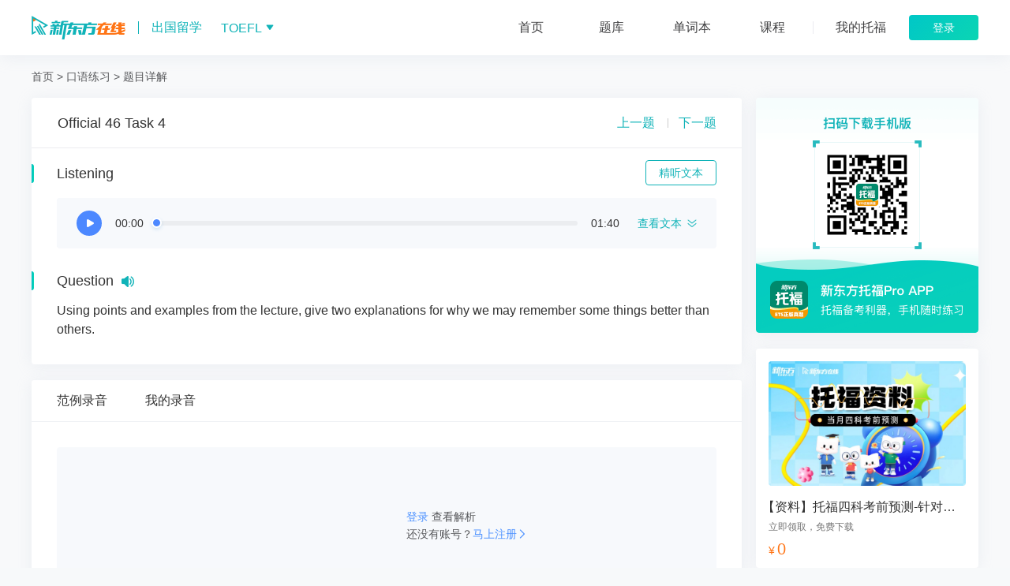

--- FILE ---
content_type: text/html; charset=utf-8
request_url: https://liuxue.koolearn.com/toefl/speak/861-3409-q0.html
body_size: 15829
content:
<!DOCTYPE html><html><head><meta charSet="utf-8"/><meta name="viewport" content="width=device-width"/><title>托福TPO/Official 46 Task 4口语原文独立/综合口语题目答案解析-范文音频翻译【新东方在线】</title><meta name="keywords" content="托福TPO/Official 46 Task 4口语"/><meta name="description" content="『新东方在线托福口语』为托福考生准备了ETS托福TPO/Official 46 Task 4口语练习：&lt;img src=&quot;/upload/image/1516862295194.jpg&quot;&gt;
&lt;br&gt;&amp;nbsp; 
&lt;br&gt;Using points and examples from the lectu原文题目答案解析，TPO/Official 46 Task 4口语原文范文音频翻译。"/><meta name="mobile-agent" content="format=html5;url= https://m.koolearn.com/liuxue/toefl/speak/861-3409-q0.html/"/><link rel="alternate" media="only screen and (max-width: 640px)" href="https://m.koolearn.com/liuxue/toefl/speak/861-3409-q0.html/"/><meta name="next-head-count" content="7"/><meta http-equiv="X-UA-Compatible" content="IE=edge,chrome=1"/><meta name="renderer" content="webkit"/><meta name="viewport" content="width=device-width, initial-scale=1, minimum-scale=1, maximum-scale=1, user-scalable=no, viewport-fit=cover"/><meta name="applicable-device" content="pc"/><meta http-equiv="Cache-Control" content="no-transform"/><meta http-equiv="Cache-Control" content="no-siteapp"/><link href="https://www.koolearn.com/favicon.ico" rel="shortcut icon" type="image/x-icon"/><script type="text/javascript" src="https://daxueui-cos.koocdn.com/bonree/BonreeSDK_JS.min.js" data="%7B%22reqHeaderTraceKey%22%3A%5B%22tracestate%22%2C%22traceparent%22%5D%2C%22uploadAddrHttps%22%3A%22https%3A%2F%2Foneupload.bonree.com%2FRUM%2Fupload%22%2C%22appId%22%3A%22c4ca58508ff54d3fa7b8e1468361d49c%22%2C%22uploadAddrHttp%22%3A%22http%3A%2F%2Foneupload.bonree.com%2FRUM%2Fupload%22%2C%22respHeaderTraceKey%22%3A%5B%22traceresponse%22%2C%22x-br-response%22%5D%2C%22brss%22%3Afalse%7D" id="BonreeAgent"></script><script src="//daxueui-cos.koocdn.com/common/guonei/static/react.production.min.js"></script><script src="//daxueui-cos.koocdn.com/common/guonei/static/react-dom.production.min.js"></script><link rel="stylesheet" href="//daxueui-cos.koocdn.com/common/dxlogin/static/style.css"/><script src="https://daxueui-cos.koocdn.com/common/dxlogin/static/index.umd.js"></script><link rel="preload" href="//daxueui-oss.koocdn.com/chuguo/liuxue2/_next/static/css/84af33b5659ce28c.css" as="style" crossorigin="anonymous"/><link rel="stylesheet" href="//daxueui-oss.koocdn.com/chuguo/liuxue2/_next/static/css/84af33b5659ce28c.css" crossorigin="anonymous" data-n-g=""/><link rel="preload" href="//daxueui-oss.koocdn.com/chuguo/liuxue2/_next/static/css/ddd40b887d050d94.css" as="style" crossorigin="anonymous"/><link rel="stylesheet" href="//daxueui-oss.koocdn.com/chuguo/liuxue2/_next/static/css/ddd40b887d050d94.css" crossorigin="anonymous" data-n-p=""/><link rel="preload" href="//daxueui-oss.koocdn.com/chuguo/liuxue2/_next/static/css/0c5e97ecfb71524f.css" as="style" crossorigin="anonymous"/><link rel="stylesheet" href="//daxueui-oss.koocdn.com/chuguo/liuxue2/_next/static/css/0c5e97ecfb71524f.css" crossorigin="anonymous" data-n-p=""/><link rel="preload" href="//daxueui-oss.koocdn.com/chuguo/liuxue2/_next/static/css/3dedf72dc08af508.css" as="style" crossorigin="anonymous"/><link rel="stylesheet" href="//daxueui-oss.koocdn.com/chuguo/liuxue2/_next/static/css/3dedf72dc08af508.css" crossorigin="anonymous" data-n-p=""/><link rel="preload" href="//daxueui-oss.koocdn.com/chuguo/liuxue2/_next/static/css/363cebb2bb783fa7.css" as="style" crossorigin="anonymous"/><link rel="stylesheet" href="//daxueui-oss.koocdn.com/chuguo/liuxue2/_next/static/css/363cebb2bb783fa7.css" crossorigin="anonymous" data-n-p=""/><link rel="preload" href="//daxueui-oss.koocdn.com/chuguo/liuxue2/_next/static/css/37a46359ef32e8ce.css" as="style" crossorigin="anonymous"/><link rel="stylesheet" href="//daxueui-oss.koocdn.com/chuguo/liuxue2/_next/static/css/37a46359ef32e8ce.css" crossorigin="anonymous" data-n-p=""/><noscript data-n-css=""></noscript><script defer="" crossorigin="anonymous" nomodule="" src="//daxueui-oss.koocdn.com/chuguo/liuxue2/_next/static/chunks/polyfills-c67a75d1b6f99dc8.js"></script><script src="//daxueui-oss.koocdn.com/chuguo/liuxue2/_next/static/chunks/webpack-41b53968695ec946.js" defer="" crossorigin="anonymous"></script><script src="//daxueui-oss.koocdn.com/chuguo/liuxue2/_next/static/chunks/framework-760141ebe7da9f53.js" defer="" crossorigin="anonymous"></script><script src="//daxueui-oss.koocdn.com/chuguo/liuxue2/_next/static/chunks/main-fe77a9e19f630637.js" defer="" crossorigin="anonymous"></script><script src="//daxueui-oss.koocdn.com/chuguo/liuxue2/_next/static/chunks/pages/_app-0dd99385e9e0762a.js" defer="" crossorigin="anonymous"></script><script src="//daxueui-oss.koocdn.com/chuguo/liuxue2/_next/static/chunks/e3a3f267-1f8b4803e971060c.js" defer="" crossorigin="anonymous"></script><script src="//daxueui-oss.koocdn.com/chuguo/liuxue2/_next/static/chunks/75fc9c18-ce28306db1308cca.js" defer="" crossorigin="anonymous"></script><script src="//daxueui-oss.koocdn.com/chuguo/liuxue2/_next/static/chunks/882-ed787e9182a318a2.js" defer="" crossorigin="anonymous"></script><script src="//daxueui-oss.koocdn.com/chuguo/liuxue2/_next/static/chunks/2753-1a3087583d2bd59c.js" defer="" crossorigin="anonymous"></script><script src="//daxueui-oss.koocdn.com/chuguo/liuxue2/_next/static/chunks/5808-ac994c02cbf1c0f3.js" defer="" crossorigin="anonymous"></script><script src="//daxueui-oss.koocdn.com/chuguo/liuxue2/_next/static/chunks/4565-6c700e50f32ead3d.js" defer="" crossorigin="anonymous"></script><script src="//daxueui-oss.koocdn.com/chuguo/liuxue2/_next/static/chunks/7045-0ff5959e45b4aed0.js" defer="" crossorigin="anonymous"></script><script src="//daxueui-oss.koocdn.com/chuguo/liuxue2/_next/static/chunks/8869-99a0ed43708c810c.js" defer="" crossorigin="anonymous"></script><script src="//daxueui-oss.koocdn.com/chuguo/liuxue2/_next/static/chunks/965-a1cad989b94c9158.js" defer="" crossorigin="anonymous"></script><script src="//daxueui-oss.koocdn.com/chuguo/liuxue2/_next/static/chunks/9980-aa0cec6557d5d1c3.js" defer="" crossorigin="anonymous"></script><script src="//daxueui-oss.koocdn.com/chuguo/liuxue2/_next/static/chunks/8430-52d54093f3a95f4b.js" defer="" crossorigin="anonymous"></script><script src="//daxueui-oss.koocdn.com/chuguo/liuxue2/_next/static/chunks/pages/toefl/speak/%5BquestionCode%5D-487ee389e148b3ec.js" defer="" crossorigin="anonymous"></script><script src="//daxueui-oss.koocdn.com/chuguo/liuxue2/_next/static/T8YafkNCmtoK0qzlBcJpa/_buildManifest.js" defer="" crossorigin="anonymous"></script><script src="//daxueui-oss.koocdn.com/chuguo/liuxue2/_next/static/T8YafkNCmtoK0qzlBcJpa/_ssgManifest.js" defer="" crossorigin="anonymous"></script><style id="__jsx-47a2164552939f6a">body{background:#f8f9fa}</style></head><body class="body"><script src="https://static.koocdn.com/framework/js/global.js"></script><script type="text/javascript" src="https://images.koolearn.com/shark/project/gtm/chuguo-GTM.js"></script><script src="//daxueui-oss.koocdn.com/chuguo/liuxue2/static/js/tool.js"></script><script src="https://static.koocdn.com/project/header/1.x/common/common-mix/common-mix.bundle.js"></script><script src="https://images.koolearn.com/shark/project/chuguo-error/index.js"></script><script src="//static.koocdn.com/project/common/quick-pay/pc/main-single.bundle.js"></script><div id="__next"><div class="style_head-warp__7X0q7 style_practice-home-header__PxOJV toefl"><div class="style_head-content__IzjgO style_w__dodKa"><div class="style_left__qGuwr"><a href="https://liuxue.koolearn.com/"><div class="style_logo__IVIWQ"></div><div class="style_text__8Xu8G">出国留学</div></a><div class="style_subject__YELDw">TOEFL<!-- --> <span class=""></span><div class="style_content__oSj5L"><ul><li class="toefl"><a href="https://liuxue.koolearn.com/ielts">IELTS<i></i></a></li><li class="toefl"><a href="https://liuxue.koolearn.com/toefl">TOEFL<i></i></a></li><li class="toefl"><a href="https://liuxue.koolearn.com/gre">GRE<i></i></a></li><li class="toefl"><a href="https://liuxue.koolearn.com/sat">SAT<i></i></a></li><li class="toefl"><a href="https://liuxue.koolearn.com/pte">PTE<i></i></a></li><li class="toefl"><a href="https://liuxue.koolearn.com/duolingo">多邻国<i></i></a></li></ul></div></div></div><div class="style_right__hRMtc"><div class="style_nav-menu__uRx0j"><ul><li class=""><a class="" href="https://liuxue.koolearn.com/toefl/"><div class="style_name-box__srVO3">首页</div></a></li><li class=""><a class=""><div class="style_name-box__srVO3">题库</div></a></li><li class=""><a class=""><div class="style_name-box__srVO3">单词本</div></a></li><li class="style_line-left__mt_lj"><a class=""><div class="style_name-box__srVO3">课程</div></a></li><li class="style_line-right__Qug_I"><a class=""><div class="style_name-box__srVO3">我的托福</div></a></li></ul></div><div class="style_placeholder__4aVFW"></div></div></div></div><div class="style_content-wrap__wEcq9"><div class="jsx-47a2164552939f6a style_wrapper__D4VsG style_analysis-wrap__so2wG"><div class="style_breadcrumb__0Jwpg breadcrumb-toefl"><span><a href="/toefl/">首页</a></span><span><span class="style_separator__PD7_4">&gt;</span><a href="/toefl/speak/">口语练习</a></span><span><span class="style_separator__PD7_4">&gt;</span><span>题目详解</span></span></div><div class="jsx-47a2164552939f6a style_wrapper__D4VsG style_flex__Wc3Eo style_analysis-content-wrap__SEova"><div class="style_main__HPGda"><div class="style_papper__F0brr style_stem__FFBPo"><div class="style_wrapper__MBhNh question-title">Official 46 Task 4<div class="SwitchQuestion_switch-question__v287n style_switch-question__oEaJE"><div class="switch-question-last">上一题</div><div class="switch-question-next">下一题</div></div></div><div class="style_main__b58js"><div class="style_button__1LGch style_bright__AyVRR style_jingting__RG3ng">精听文本</div><div class="style_label__1c3Pb"><span>Listening</span></div><div class="style_audio__zuUev"><div class="style_audio__41z_3 style_player__kUKGh"><a class="style_contral__SSv_u style_play__KvCkO"></a><div class="style_time__NRP6a">00:00</div><div class="style_progress__cYymJ"><div class="style_pass__jL9rP" style="width:NaN%"><a></a></div></div><div class="style_time__NRP6a">00:00</div><audio src="https://ti.koocdn.com/upload/ti/2340000-2341000/2340503/e720c00f4ff045fa9e99e8b521b93a30.mp3"></audio></div><a class="style_lyric-switch__AxSEK">查看文本</a></div><div class="style_lyric-wrap__q2ISs"><div class="style_lyric__uVvLc"><div class="style_section__DQESW">Narrator: Listen to part of a lecture in a Psychology class.</div><div class="style_section__DQESW">Professor: When we think about the past,</div><div class="style_section__DQESW">when we try to remember the past,</div><div class="style_section__DQESW">we remember some things better than others, why is that?</div><div class="style_section__DQESW">Well? There are a few different explanations.</div><div class="style_section__DQESW">One explanation is that we remember something better if we already have some previous knowledge about it,</div><div class="style_section__DQESW">some previous understanding of it.</div><div class="style_section__DQESW">For example, let&#x27;s say you&#x27;re going to go to a classical music concert.</div><div class="style_section__DQESW">If you don&#x27;t know anything about classical music before you go to the concert,</div><div class="style_section__DQESW">you probably won&#x27;t remember many details of the concert later on.</div><div class="style_section__DQESW">For example, if somebody asks you about the concert a year later,</div><div class="style_section__DQESW">you probably won&#x27;t remember what pieces the orchestra played,</div><div class="style_section__DQESW">what order they played them in and so on.</div><div class="style_section__DQESW">On the other hand,</div><div class="style_section__DQESW">if you already know a lot about classical music before you go to the concert,</div><div class="style_section__DQESW">for example if you&#x27;ve been studying and playing classical music for many years,</div><div class="style_section__DQESW">it&#x27;s probably going to be much easier for you to recall the details of the concert later on.</div><div class="style_section__DQESW">Another explanation is that we remember better when there&#x27;s something unusual or different about what we&#x27;re trying to remember.</div><div class="style_section__DQESW">For example, let&#x27;s say you&#x27;re in a class at a university,</div><div class="style_section__DQESW">a big class, with over a hundred students in it.</div><div class="style_section__DQESW">A year later, which of those hundred students are you most likely to remember?</div><div class="style_section__DQESW">Probably the ones who were unusual or different in some way.</div><div class="style_section__DQESW">Maybe a man who was exceptionally tall,</div><div class="style_section__DQESW">or a woman who was exceptionally intelligent.</div><div class="style_section__DQESW">The fact that these students were somehow different from the other students will make them easier to remember.</div></div></div></div><div class="style_stem__IIETZ"><div class="style_stem-label__kuss2"><span>Question</span><div class="style_horn__kMhlJ style_stem-horn__Fzu8j" style="margin:0 0 0 10px"><audio src="https://ti.koocdn.com/upload/video/1516862346260.mp3"></audio></div></div><div class="style_dictionary-wrap__tGXId"><div class="style_stem-text__aniHg">Using points and examples from the lecture, give two explanations for why we may remember some things better than others.
<br></div></div></div></div><div style="flex-grow:1"></div></div><div class="style_sider__zZMEE"><div class="style_papper__F0brr style_toefl-app-qrcode__6Yq_x"><img src="//daxueui-oss.koocdn.com/chuguo/liuxue2/_next/static/images/toefl-app-qr-d6ce862288659f90f00f2eb2d97e7ec8.png"/></div><div></div></div></div></div></div><div style="background-color:#292F39" class="style_footer-warp__W_4xR" id="footer"><div class="style_footer-content__uD0nj style_w__iJZkO"><div class="style_top__tZBZT"><div class="style_cover__S_UUY"><div class="style_title__HZZ7k">覆盖考试</div><table><thead><tr><th>北美留学考试</th><th>英联邦留学考试</th><th>专业问答</th></tr></thead><tbody><tr><td><a target="_blank" rel="noreferrer" href="https://liuxue.koolearn.com/toefl/">TOEFL</a></td><td><a target="_blank" rel="noreferrer" href="https://liuxue.koolearn.com/ielts/">IELTS</a></td><td><a href="https://liuxue.koolearn.com/ask/ielts/" target="_blank" rel="noreferrer">雅思专业问答</a></td></tr><tr><td><a href="https://www.koolearn.com/ke/gre" target="_blank" rel="noreferrer">GRE</a></td><td><a href="https://www.koolearn.com/ke/alevel" target="_blank" rel="noreferrer">A Level</a></td><td><a href="https://liuxue.koolearn.com/ask/toefl/" target="_blank" rel="noreferrer">托福专业问答</a></td></tr><tr><td><a href="https://www.koolearn.com/ke/gmat" target="_blank" rel="noreferrer">GMAT</a></td><td><a href="https://ielts.koolearn.com/zhuanti/pte/" target="_blank" rel="noreferrer">PTE</a></td><td><a href="https://liuxue.koolearn.com/ask/gre/" target="_blank" rel="noreferrer">GRE专业问答</a></td></tr><tr><td><a href="https://liuxue.koolearn.com/sat/" target="_blank" rel="noreferrer">SAT</a></td><td><a href="https://www.koolearn.com/zhuanti/interchange_pc/" target="_blank" rel="noreferrer">Interchange</a></td><td><a href="https://liuxue.koolearn.com/ask/gmat/" target="_blank" rel="noreferrer">GMAT专业问答</a></td></tr><tr><td><a href="https://www.koolearn.com/ke/act/" target="_blank" rel="noreferrer">ACT</a></td><td><a href="https://www.koolearn.com/zhuanti/yingben_jingying/" target="_blank" rel="noreferrer">英本精英计划</a></td></tr><tr><td colSpan="3"><a href="https://www.koolearn.com/ke/sat/#tab3" target="_blank" rel="noreferrer">AP/SSAT/IB</a></td></tr><tr><td colSpan="3"><a href="https://www.koolearn.com/product/c_64_86435.html" target="_blank" rel="noreferrer">美高先修课</a></td></tr><tr><td colSpan="3"><a href="https://www.koolearn.com/zhuanti/meiben_jingying/" target="_blank" rel="noreferrer">美本精英计划</a></td></tr><tr><td colSpan="3"><a href="https://www.koolearn.com/zhuanti/meiyan_jingying/" target="_blank" rel="noreferrer">美研精英计划</a></td></tr></tbody></table></div><div class="style_tool__mweSs"><div class="style_title__HZZ7k">备考工具</div><div class="style_tool-list__V4d_a"><div class="style_tool-item__o87Gl"><div class="style_sub-title__PQsYt">备考App</div><ul><li><a>新东方在线国际教育</a><div class="style_qrcode__jIKLs"><img src="//daxueui-oss.koocdn.com/chuguo/liuxue2/_next/static/images/international-education-app-c082bff6e3104e8c7a3d5294ea97c988.png" alt=""/></div></li><li><a>新东方雅思Pro</a><div class="style_qrcode__jIKLs"><img src="[data-uri]" alt=""/></div></li><li><a>新东方托福Pro</a><div class="style_qrcode__jIKLs"><img src="//daxueui-oss.koocdn.com/chuguo/liuxue2/_next/static/images/2-8714667773f006fca0253a27cef4c701.png" alt=""/></div></li></ul></div><div class="style_tool-item__o87Gl"><div class="style_sub-title__PQsYt">小程序</div><ul><li><a>新东方在线国际择校通</a><div class="style_qrcode__jIKLs"><img src="//daxueui-oss.koocdn.com/chuguo/liuxue2/_next/static/images/school-mini-cbf3f370771ce1a4eaac696db096e41b.jpg" alt=""/></div></li><li><a>新东方雅思Pro</a><div class="style_qrcode__jIKLs"><img src="//daxueui-oss.koocdn.com/chuguo/liuxue2/_next/static/images/ielts-mini-f8ee09a3281d662b861bd094fb310dd1.png" alt=""/></div></li><li><a>新东方在线出国留学微课</a><div class="style_qrcode__jIKLs"><img src="//daxueui-oss.koocdn.com/chuguo/liuxue2/_next/static/images/chuguo-mini-2e43aa681f1f05bb7b5a790c1b016ef4.jpg" alt=""/></div></li></ul></div><div class="style_apps__pDhF0"><div><span>扫码关注公众号</span></div></div></div><div class="style_footer-logo__aUMxW"></div></div></div><div class="style_bottom__QdOrN"><p><a href="https://beian.miit.gov.cn/#/Integrated/index" style="color:#fff" target="_blank" rel="noreferrer"> 京ICP备2024050960号-2 </a><a style="color:#fff" href="https://daxue-file-1255817909.cos.ap-beijing.myqcloud.com/daxue/common/icp/audiovisual_licence.pdf" target="_blank" rel="noreferrer"> 信息网络传播视听许可证：0110531 </a><a style="color:#fff" href="https://daxueui-cos.koocdn.com/images/fe_upload/2024/4/2024-4-10-1712739472063.jpg" target="_blank" rel="noreferrer"> 营业执照 </a><a href="https://beian.mps.gov.cn/#/query/webSearch?code=11010802044296" target="_blank" rel="noreferrer"><img style="position:relative;top:2px" width="10" src="https://daxueui-cos.koocdn.com/chuguo/public-images/gongan.png"/>京公网安备11010802044296号 </a><a href="https://daxueui-cos.koocdn.com/chuguo/public-images/KmIZai_1744093768.pdf" target="_blank" rel="noreferrer"> ICP许可证编号：京B2-20241156 </a></p><p>Copyright © 2024-2024 All Rights Reserved</p></div></div></div></div><script id="__NEXT_DATA__" type="application/json" crossorigin="anonymous">{"props":{"pageProps":{"pageInfo":{"requestUrl":"/toefl/speak/861-3409-q0.html","initialCurrentTime":1769307756733,"XDFYears":32,"XDFZXYears":20},"head":{"title":"托福TPO/Official 46 Task 4口语原文独立/综合口语题目答案解析-范文音频翻译【新东方在线】","keywords":"托福TPO/Official 46 Task 4口语","description":"『新东方在线托福口语』为托福考生准备了ETS托福TPO/Official 46 Task 4口语练习：\u003cimg src=\"/upload/image/1516862295194.jpg\"\u003e\n\u003cbr\u003e\u0026nbsp; \n\u003cbr\u003eUsing points and examples from the lectu原文题目答案解析，TPO/Official 46 Task 4口语原文范文音频翻译。"},"question":{"id":"3409","label":"861","lyric":[{"childQuestionItem":[],"serialNumber":"TF-T46-S-T6-SociSci","start":270,"createUser":"leiziru","end":3870,"sortNum":0,"entext":"Narrator: Listen to part of a lecture in a Psychology class.","id":150822,"cntext":"旁白：来听心理学课程讲座中的一部分。"},{"childQuestionItem":[],"serialNumber":"TF-T46-S-T6-SociSci","start":6330,"createUser":"leiziru","end":8280,"sortNum":1,"entext":"Professor: When we think about the past,","id":150823,"cntext":"教授：当我们思考过去的时候，"},{"childQuestionItem":[],"serialNumber":"TF-T46-S-T6-SociSci","start":8290,"createUser":"leiziru","end":10800,"sortNum":2,"entext":"when we try to remember the past,","id":150824,"cntext":"当我们试图回忆过去时，"},{"childQuestionItem":[],"serialNumber":"TF-T46-S-T6-SociSci","start":10800,"createUser":"leiziru","end":14900,"sortNum":3,"entext":"we remember some things better than others, why is that?","id":150825,"cntext":"我们对有些事情的记忆比其他事情更清楚，为什么呢？"},{"childQuestionItem":[],"serialNumber":"TF-T46-S-T6-SociSci","start":14900,"createUser":"leiziru","end":17700,"sortNum":4,"entext":"Well? There are a few different explanations.","id":150826,"cntext":"有一些不同的解释。"},{"childQuestionItem":[],"serialNumber":"TF-T46-S-T6-SociSci","start":17740,"createUser":"leiziru","end":23640,"sortNum":5,"entext":"One explanation is that we remember something better if we already have some previous knowledge about it,","id":150827,"cntext":"一种解释是，如果我们对某事已有一些先前的了解，我们会记得更清楚，"},{"childQuestionItem":[],"serialNumber":"TF-T46-S-T6-SociSci","start":23650,"createUser":"leiziru","end":25770,"sortNum":6,"entext":"some previous understanding of it.","id":150828,"cntext":"比如之前对它的一些理解。"},{"childQuestionItem":[],"serialNumber":"TF-T46-S-T6-SociSci","start":26600,"createUser":"leiziru","end":31200,"sortNum":7,"entext":"For example, let's say you're going to go to a classical music concert.","id":150829,"cntext":"举个例子，假设你要去听古典音乐音乐会。"},{"childQuestionItem":[],"serialNumber":"TF-T46-S-T6-SociSci","start":31270,"createUser":"leiziru","end":35520,"sortNum":8,"entext":"If you don't know anything about classical music before you go to the concert,","id":150830,"cntext":"如果你在去听音乐会之前对古典音乐一无所知，"},{"childQuestionItem":[],"serialNumber":"TF-T46-S-T6-SociSci","start":35530,"createUser":"leiziru","end":39450,"sortNum":9,"entext":"you probably won't remember many details of the concert later on.","id":150831,"cntext":"你可能以后不会记得音乐会的很多细节了。"},{"childQuestionItem":[],"serialNumber":"TF-T46-S-T6-SociSci","start":39400,"createUser":"leiziru","end":43100,"sortNum":10,"entext":"For example, if somebody asks you about the concert a year later,","id":150832,"cntext":"举个例子，如果有人一年后问你这场音乐会，"},{"childQuestionItem":[],"serialNumber":"TF-T46-S-T6-SociSci","start":43120,"createUser":"leiziru","end":46620,"sortNum":11,"entext":"you probably won't remember what pieces the orchestra played,","id":150833,"cntext":"你可能不记得管弦乐队演奏了什么曲子，"},{"childQuestionItem":[],"serialNumber":"TF-T46-S-T6-SociSci","start":46630,"createUser":"leiziru","end":49320,"sortNum":12,"entext":"what order they played them in and so on.","id":150834,"cntext":"他们演奏的顺序是怎样的。"},{"childQuestionItem":[],"serialNumber":"TF-T46-S-T6-SociSci","start":49330,"createUser":"leiziru","end":50160,"sortNum":13,"entext":"On the other hand,","id":150835,"cntext":"另一方面，"},{"childQuestionItem":[],"serialNumber":"TF-T46-S-T6-SociSci","start":50170,"createUser":"leiziru","end":54750,"sortNum":14,"entext":"if you already know a lot about classical music before you go to the concert,","id":150836,"cntext":"如果你在去听音乐会之前已经知道很多关于古典音乐的知识，"},{"childQuestionItem":[],"serialNumber":"TF-T46-S-T6-SociSci","start":54700,"createUser":"leiziru","end":59400,"sortNum":15,"entext":"for example if you've been studying and playing classical music for many years,","id":150837,"cntext":"举个例子，如果你多年来一直在学习和演奏古典音乐，"},{"childQuestionItem":[],"serialNumber":"TF-T46-S-T6-SociSci","start":59410,"createUser":"leiziru","end":64559,"sortNum":16,"entext":"it's probably going to be much easier for you to recall the details of the concert later on.","id":150838,"cntext":"这可能会让你更容易回忆起音乐会的细节。"},{"childQuestionItem":[],"serialNumber":"TF-T46-S-T6-SociSci","start":65640,"createUser":"leiziru","end":73140,"sortNum":17,"entext":"Another explanation is that we remember better when there's something unusual or different about what we're trying to remember.","id":150839,"cntext":"另一种解释是，当我们想要记住的东西有不同寻常或不同的时候，我们会记得更好。"},{"childQuestionItem":[],"serialNumber":"TF-T46-S-T6-SociSci","start":73100,"createUser":"leiziru","end":76300,"sortNum":18,"entext":"For example, let's say you're in a class at a university,","id":150840,"cntext":"举个例子，假设你在一所大学的课堂上，"},{"childQuestionItem":[],"serialNumber":"TF-T46-S-T6-SociSci","start":76300,"createUser":"leiziru","end":79700,"sortNum":19,"entext":"a big class, with over a hundred students in it.","id":150841,"cntext":"一个大班，里面有一百多名学生。"},{"childQuestionItem":[],"serialNumber":"TF-T46-S-T6-SociSci","start":79700,"createUser":"leiziru","end":84300,"sortNum":20,"entext":"A year later, which of those hundred students are you most likely to remember?","id":150842,"cntext":"一年后，你最可能记得那几百个学生中的哪一个？"},{"childQuestionItem":[],"serialNumber":"TF-T46-S-T6-SociSci","start":84340,"createUser":"leiziru","end":88650,"sortNum":21,"entext":"Probably the ones who were unusual or different in some way.","id":150843,"cntext":"可能是那些在某种程度上不同寻常或不同的人。"},{"childQuestionItem":[],"serialNumber":"TF-T46-S-T6-SociSci","start":88600,"createUser":"leiziru","end":91400,"sortNum":22,"entext":"Maybe a man who was exceptionally tall,","id":150844,"cntext":"可能是一个特别高的男人，"},{"childQuestionItem":[],"serialNumber":"TF-T46-S-T6-SociSci","start":91400,"createUser":"leiziru","end":94900,"sortNum":23,"entext":"or a woman who was exceptionally intelligent.","id":150845,"cntext":"或者一个非常聪明的女人。"},{"childQuestionItem":[],"serialNumber":"TF-T46-S-T6-SociSci","start":94960,"createUser":"leiziru","end":99750,"sortNum":24,"entext":"The fact that these students were somehow different from the other students will make them easier to remember.","id":150846,"cntext":"事实上，这些学生与其他学生不同，这让他们更容易被记住。"}],"questionNo":1,"labelId":861,"labelName":"Official 46","question":{"stems":["Using points and examples from the lecture, give two explanations for why we may remember some things better than others.\n\u003cbr\u003e"],"reading_time":{"time":"","type":1},"sourceKlbName":"Official 46 Task 4","recording_time":{"time":60,"type":1},"waiting_time":{"time":20,"type":1},"difficultyKlbId":0,"stander":"","type":"speaking","analysis":"\u003cp\u003eNarrator: Listen to part of a lecture in a psychology class.\u003c/p\u003e\u003cp\u003e\u003c/p\u003e\u003cp\u003eProfessor: When we think about the past, when we try to remember the past; we remember something better than others. Why is that? Well there're few different explanations. One explanation is that we remember something better if we already have some previous knowledge about it. Some previous understanding of it. For example, let's say you're going to go to a classical music concert. If you don't know anything about classical music before you go to the concert, you probably won't remember many details of the concert later on. For example if somebody asked you about the concert a year later, you probably won't remember what pieces the orchestra played; what order they play them in and so on. On the other hand, if you already know a lot about classical music before you go to the concert, for example if you've been studying and playing classical music for many years. It's probably going to be much easier for you to recall the details of the concert later on. Another explanation is that we remember better when there's something unusual or different about what we trying to remember. For example let's say you're in a class at university. A big class with over a hundred students in it. A year later, which of those hundreds students are you mostly like to remember, probably the ones who were unusual or different in some way. Maybe a man who was exceptionally tall or a woman who was exceptionally intelligent. The fact that these students were somehow different from the other students would make them easier to remember.\u003c/p\u003e\u003cp\u003e\u003c/p\u003e","stemInnerText":"\u003cimg src=\"/upload/image/1516862295194.jpg\"\u003e\n\u003cbr\u003e\u0026nbsp; \n\u003cbr\u003eUsing points and examples from the lecture, give two explanations for why we may remember some things better than others.\n\u003cbr\u003e\u0026nbsp;","reference":"","imgUrl":["https://ti.koocdn.com/upload/image/1516862295194.jpg"],"chinese":",","lrcUrl":"https://daxue-cos.koocdn.com/upload/ti/sardine/2340000-2341000/2340503/f9ac332631084804b061b5e86e39aa97.json","listenUrl":["https://ti.koocdn.com/upload/ti/2340000-2341000/2340503/e720c00f4ff045fa9e99e8b521b93a30.mp3","https://ti.koocdn.com/upload/video/1516862346260.mp3"],"difficultyKlbName":"","sourceKlbId":165436,"validation":{"correct_type":"SUBJECTIVE","valid_response":{"score":"0.0"}},"stem":"\u003cimg alt=\"\" height=\"291\" src=\"/upload/image/1516862295194.jpg\" width=\"390\" /\u003e\u003cbr /\u003e\u0026nbsp;\u003cdiv class=\"ckeditor-audio\"\u003e\u003caudio controls=\"controls\" controlslist=\"nodownload\" src=\"/upload/ti/2340000-2341000/2340503/e720c00f4ff045fa9e99e8b521b93a30.mp3\"\u003e\u003c/audio\u003e\u003c/div\u003e\u003cspan\u003e \u003c/span\u003e\u003cbr /\u003eUsing points and examples from the lecture, give two explanations for why we may remember some things better than others.\u003cbr /\u003e\u0026nbsp;\u003cdiv class=\"ckeditor-audio\"\u003e\u003caudio controls=\"controls\" controlslist=\"nodownload\" src=\"/upload/video/1516862346260.mp3\"\u003e\u003c/audio\u003e\u003c/div\u003e\u003cspan\u003e \u003c/span\u003e"},"childQuestionCount":0,"difficultyKlbId":0,"toeflQuestionInfoId":0,"questionName":"Official 46 Task 4","questionState":1,"serialNumber":"TF-T46-S-T6-SociSci","questionUpdateTime":1711425483000,"isRepeatListen":false,"questionOrder":0,"lastQuestionId":3060,"lastQuestionName":"Official 46 Task 3","lastLabelId":793,"nextQuestionId":3062,"nextQuestionName":"Official 45 Task 1","nextLabelId":794,"nextAnswerQuestionId":3062,"nextAnswerLabelId":794,"freeQuestion":false}},"__N_SSP":true},"page":"/toefl/speak/[questionCode]","query":{"questionCode":"861-3409-q0.html"},"buildId":"T8YafkNCmtoK0qzlBcJpa","assetPrefix":"//daxueui-oss.koocdn.com/chuguo/liuxue2","runtimeConfig":{"ASSET_PREFIX":"//daxueui-oss.koocdn.com/chuguo/liuxue2"},"isFallback":false,"isExperimentalCompile":false,"gssp":true,"appGip":true}</script><script id="jg-plus-helping-2" data-type="chuguozhan" data-hide-dialog="true" data-use-pro="true" data-query=".jp-kefu-btn,.zixun" src="//static.koocdn.com/project/teach/1.x/common/plus-helping/2.x/plus-helping-single.bundle.js"></script></body></html>

--- FILE ---
content_type: text/html; charset=utf-8
request_url: https://cmsapp.koolearn.com/html.php?id=14132&wap=1&callback=jQuery111208925249578647758_1769307758816&_=1769307758817
body_size: 5737
content:
jQuery111208925249578647758_1769307758816('<!--全局公共配置--><div id=\"common\"><span class=\"wapPreviewImgSrc\">https://daxueui-oss.koocdn.com/images/fe_upload/2022/1/2022-1-1-1641018239287.png</span><span class=\"previewAgentName\">规划老师</span></div><!-- 官网首页 --><div id=\"www\"><span class=\"pcConfig\">2</span><span class=\"wapConfig\">2</span><span class=\"groupId\">b1f14ffd-3acc-4325-9d9e-7eddad47ece1</span><span class=\"productLine\">0</span></div><!--  K12事业部添加碎片区  --><!--        kooup小学wap--><div id=\"kooup_shouqian_xiaoxue_WAP\"><span class=\"groupId\">0b35f6b2-a9dc-47f2-bef0-77487d4caf1b</span><span class=\"productLine\">25</span></div><!--        kooup小学pc--><div id=\"kooup_shouqian_xiaoxue_PC\"><span class=\"groupId\">0b35f6b2-a9dc-47f2-bef0-77487d4caf1b</span><span class=\"productLine\">25</span></div><!--        koolearn小学专题课PC--><div id=\"K12\"><span class=\"groupId\">0b35f6b2-a9dc-47f2-bef0-77487d4caf1b</span><span class=\"productLine\">25</span></div><!--        koolearn小学专题课wap--><div id=\"K12\"><span class=\"groupId\">0b35f6b2-a9dc-47f2-bef0-77487d4caf1b</span><span class=\"productLine\">25</span></div><!--        kooup初中wap--><div id=\"kooup_shouqian_chuzhong_WAP\"><span class=\"groupId\">10ddff85-b5ac-4c5f-b487-14c48a7375e6</span><span class=\"productLine\">3</span></div><!--        致赢初中PC--><div id=\"kooup_shouqian_chuzhong_PC\"><span class=\"groupId\">10ddff85-b5ac-4c5f-b487-14c48a7375e6</span><span class=\"productLine\">3</span></div><!--        致赢初中WAP--><div id=\"kooup_shouqian_chuzhong_WAP\"><span class=\"groupId\">10ddff85-b5ac-4c5f-b487-14c48a7375e6</span><span class=\"productLine\">3</span></div><!--        kooup初中pc--><div id=\"kooup_shouqian_chuzhong_PC\"><span class=\"groupId\">10ddff85-b5ac-4c5f-b487-14c48a7375e6</span><span class=\"productLine\">3</span></div><!--        koolearn初中专题课pc--><div id=\"K12\"><span class=\"groupId\">10ddff85-b5ac-4c5f-b487-14c48a7375e6</span><span class=\"productLine\">3</span></div><!--        koolearn初中专题课wap--><div id=\"K12\"><span class=\"groupId\">10ddff85-b5ac-4c5f-b487-14c48a7375e6</span><span class=\"productLine\">3</span></div><!--        kooup高中wap--><div id=\"kooup_shouqian_gaozhong_WAP\"><span class=\"groupId\">10ddff85-b5ac-4c5f-b487-14c48a7375e6</span><span class=\"productLine\">24</span></div><!--        kooup高中pc--><div id=\"kooup_shouqian_gaozhong_PC\"><span class=\"groupId\">10ddff85-b5ac-4c5f-b487-14c48a7375e6</span><span class=\"productLine\">24</span></div><!--        致赢高中一对一  PC--><div id=\"k12-winning-pc-new\"><span class=\"groupId\">10ddff85-b5ac-4c5f-b487-14c48a7375e6</span><span class=\"productLine\">24</span></div><!--        致赢高中一对一  WAP--><div id=\"k12-winning-wap-new\"><span class=\"groupId\">10ddff85-b5ac-4c5f-b487-14c48a7375e6</span><span class=\"productLine\">24</span></div><!--        koolearn高中专题课wap--><div id=\"k12\"><span class=\"groupId\">10ddff85-b5ac-4c5f-b487-14c48a7375e6</span><span class=\"productLine\">24</span></div><!--        koolearn高中专题课pc--><div id=\"k12\"><span class=\"groupId\">10ddff85-b5ac-4c5f-b487-14c48a7375e6</span><span class=\"productLine\">24</span></div><!--        koolearn高考全程班PC--><div id=\"k12gkqcbpc\"><span class=\"groupId\">10ddff85-b5ac-4c5f-b487-14c48a7375e6</span><span class=\"productLine\">24</span></div><!--        koolearn高考全程班wap--><div id=\"k12gkqcbwap\"><span class=\"groupId\">10ddff85-b5ac-4c5f-b487-14c48a7375e6</span><span class=\"productLine\">24</span></div><!-- 国内事业部添加碎片区 --><!-- 国内综合--><div id=\"guoneizonghe\"><span class=\"gnMeiqia\">true</span><span class=\"productLine\">2</span><span class=\"pcConfig\">2</span><span class=\"groupId\">e802a5de-7335-4a37-86ac-240d6187007e</span><span class=\"productLine\">2</span></div><!-- 国内考试考研--><div id=\"guonei\"><span class=\"gnMeiqia\">true</span><span class=\"pcConfig\">2</span><span class=\"wapConfig\">2</span><span class=\"groupId\">fffe24a6-001e-402f-8ecf-a4348d80caa7</span><span class=\"productLine\">2</span></div><!-- 国内考试考研1V1--><div id=\"guonei1v1\"><span class=\"gnMeiqia\">true</span><span class=\"productLine\">2</span><span class=\"pcConfig\">2</span><span class=\"wapConfig\">2</span><span class=\"groupId\">fffe24a6-001e-402f-8ecf-a4348d80caa7</span><span class=\"productLine\">2</span></div><!-- 国内考试四级--><div id=\"siliujiDingzhi\"><span class=\"gnMeiqia\">true</span><span class=\"pcConfig\">2</span><span class=\"wapConfig\">2</span><span class=\"groupId\">5bd97d5c-6e14-498d-925f-54d4f06bdaf8</span><span class=\"productLine\">19</span></div><!-- 国内考试六级--><div id=\"siliujiDingzhi\"><span class=\"gnMeiqia\">true</span><span class=\"pcConfig\">2</span><span class=\"wapConfig\">2</span><span class=\"groupId\">5bd97d5c-6e14-498d-925f-54d4f06bdaf8</span><span class=\"productLine\">20</span></div><!-- 国内考试英语学习新概念--><div id=\"shehui-meiqia\"><span class=\"gnMeiqia\">true</span><span class=\"pcConfig\">2</span><span class=\"wapConfig\">2</span><span  class=\"groupId\">daf0ccb1-3871-485d-905b-0f684ac26562</span><span class=\"productLine\">34</span><span class=\"subSource\">sub_source_1</span></div><!-- 国内智能择校小程序--><div id=\"zexiao-meiqia\"><span class=\"gnMeiqia\">true</span><span class=\"pcConfig\">2</span><span class=\"wapConfig\">2</span><span class=\"productLine\">2</span><span class=\"subSource\">sub_source_17</span></div><div id=\"shehui\"><span class=\"gnMeiqia\">true</span><span class=\"pcConfig\">2</span><span class=\"wapConfig\">2</span><span class=\"groupId\">b152a2f9-d84d-4d95-857a-ce221353d1d4</span><span class=\"productLine\">34</span><span class=\"subSource\">sub_source_1</span></div><!-- 国内考试英语学习BEC--><div id=\"shehui\"><span class=\"gnMeiqia\">true</span><span class=\"pcConfig\">2</span><span class=\"wapConfig\">2</span><span class=\"groupId\">b152a2f9-d84d-4d95-857a-ce221353d1d4</span><span class=\"productLine\">35</span><span class=\"subSource\">sub_source_1</span></div><!-- 国内考试英语学习翻译--><div id=\"shehui\"><span class=\"gnMeiqia\">true</span><span class=\"pcConfig\">2</span><span class=\"wapConfig\">2</span><span class=\"groupId\">b152a2f9-d84d-4d95-857a-ce221353d1d4</span><span class=\"productLine\">36</span><span class=\"subSource\">sub_source_1</span></div><!-- 国内考试专四专八--><div id=\"tem\"><span class=\"gnMeiqia\">true</span><span class=\"pcConfig\">2</span><span class=\"wapConfig\">2</span><span class=\"groupId\">0fc4a029-0592-4220-814f-55b9f432adae</span><span class=\"productLine\">21</span></div><!-- 国内考试考博--><div id=\"kaobo-meiqia\"><span class=\"gnMeiqia\">true</span><span class=\"pcConfig\">2</span><span class=\"wapConfig\">2</span><span  class=\"groupId\">71291682-7875-4564-bfa6-a9476e3c84a4</span><span class=\"productLine\">23</span><span class=\"subSource\">sub_source_14</span></div><div id=\"kaobo\"><span class=\"gnMeiqia\">true</span><span class=\"pcConfig\">2</span><span class=\"wapConfig\">2</span><span class=\"groupId\">71291682-7875-4564-bfa6-a9476e3c84a4</span><span class=\"productLine\">23</span><span class=\"subSource\">sub_source_14</span></div><!-- 国内考试教师资格--><!-- 当时兼容环信切换到美恰的配置，后期可去，不建议继续使用 --><div id=\"jiaoshizige-meiqia\"><span class=\"gnMeiqia\">true</span><span class=\"pcConfig\">2</span><span class=\"wapConfig\">2</span><span class=\"groupId\">44827310-2399-4802-8ead-ac210c4489d8</span><span class=\"productLine\">45</span><span class=\"subSource\">sub_source_16</span></div><div id=\"jiaoshizige\"><span class=\"gnMeiqia\">true</span><span class=\"pcConfig\">2</span><span class=\"wapConfig\">2</span><span class=\"groupId\">44827310-2399-4802-8ead-ac210c4489d8</span><span class=\"productLine\">45</span><span class=\"subSource\">sub_source_16</span></div><!-- 国内考试公务员--><div id=\"jiaoshizige\"><span class=\"gnMeiqia\">true</span><span class=\"pcConfig\">2</span><span class=\"wapConfig\">2</span><span class=\"groupId\">44827310-2399-4802-8ead-ac210c4489d8</span><span class=\"productLine\">47</span><span class=\"subSource\">sub_source_16</span></div><!-- 国内考试同等学力--><div id=\"tdxl\"><span class=\"gnMeiqia\">true</span><span class=\"pcConfig\">2</span><span class=\"wapConfig\">2</span><span class=\"groupId\">c09c872e-1c9a-459e-8efb-0a8c2c318c8f</span><span class=\"productLine\">52</span></div><!-- 国内考试移动端投放页--><div id=\"kaoyandingzhi_new02\"><span class=\"gnMeiqia\">true</span><span class=\"pcConfig\">2</span><span class=\"wapConfig\">2</span><span class=\"groupId\">fffe24a6-001e-402f-8ecf-a4348d80caa7</span><span class=\"productLine\">2</span></div><!--国内考试信息流投放页--><div id=\"kyxxltfy\"><span class=\"gnMeiqia\">true</span><span class=\"pcConfig\">2</span><span class=\"wapConfig\">2</span><span class=\"groupId\">fffe24a6-001e-402f-8ecf-a4348d80caa7</span><span class=\"productLine\">2</span></div><!--2020考研备考投放页--><div id=\"kybktfy\"><span class=\"gnMeiqia\">true</span><span class=\"pcConfig\">2</span><span class=\"wapConfig\">2</span><span class=\"groupId\">fffe24a6-001e-402f-8ecf-a4348d80caa7</span><span class=\"productLine\">2</span></div><!--考研直通车-新投放咨询组190730--><div id=\"kaoyandingzhi_new\"><span class=\"gnMeiqia\">true</span><span class=\"pcConfig\">2</span><span class=\"wapConfig\">2</span><span class=\"groupId\">fffe24a6-001e-402f-8ecf-a4348d80caa7</span><span class=\"productLine\">2</span></div><!--考研直通车-百度咨询组--><div id=\"kaoyandingzhi\"><span class=\"gnMeiqia\">true</span><span class=\"pcConfig\">2</span><span class=\"wapConfig\">2</span><span class=\"groupId\">fffe24a6-001e-402f-8ecf-a4348d80caa7</span><span class=\"productLine\">2</span></div><!--国内考试新概念移动端--><div id=\"xingainian\"><span class=\"gnMeiqia\">true</span><span class=\"pcConfig\">2</span><span class=\"wapConfig\">2</span><span class=\"groupId\">b152a2f9-d84d-4d95-857a-ce221353d1d4</span><span class=\"productLine\">34</span></div><!--国内考试新概念移动端投放--><div id=\"xgnsem_wap\"><span class=\"gnMeiqia\">true</span><span class=\"pcConfig\">2</span><span class=\"wapConfig\">2</span><span class=\"groupId\">b152a2f9-d84d-4d95-857a-ce221353d1d4</span><span class=\"productLine\">34</span>xgnsem_wap</div><!--国内考试考研定制--><div id=\"kaoyandingzhi-plus-baidu-pc\"><span class=\"gnMeiqia\">true</span><span class=\"pcConfig\">2</span><span class=\"wapConfig\">2</span><span class=\"groupId\">fffe24a6-001e-402f-8ecf-a4348d80caa7</span><span class=\"productLine\">2</span></div><!-- 财会项目 --><!-- 当时兼容环信切换到美恰的配置，后期可去，不建议继续使用 --><div id=\"caikuai-meiqia\"><span class=\"gnMeiqia\">true</span><span class=\"pcConfig\">2</span><span class=\"wapConfig\">2</span><span  class=\"groupId\">0f31aa0b-2a41-4484-be32-1cb0985ec233</span><span class=\"productLine\">97</span><span class=\"subSource\">sub_source_15</span></div><div id=\"caikuai\"><span class=\"gnMeiqia\">true</span><span class=\"pcConfig\">2</span><span class=\"wapConfig\">2</span><span class=\"groupId\">0f31aa0b-2a41-4484-be32-1cb0985ec233</span><span class=\"productLine\">97</span><span class=\"subSource\">sub_source_15</span></div><!-- 出国事业部添加碎片区 --><!-- 出国考试组开始 --><!-- 剑桥专题 --><div id=\"interchange_think\"><span class=\"pcConfig\">2</span><span class=\"wapConfig\">2</span><span class=\"pcConfig_MQ_showPanel\">0</span><span class=\"wapConfig_MQ_showPanel\">0</span><span class=\"pcConfig_MQ_unreadMsg\">-1</span><span class=\"wapConfig_MQ_unreadMsg\">0</span><span class=\"subSource\">sub_source_79</span><span class=\"productLine\">139</span></div><!-- 剑桥青少-非强弹 --><div id=\"think_feiqiangtan\"><span class=\"pcConfig\">2</span><span class=\"wapConfig\">2</span><span class=\"pcConfig_MQ_showPanel\">-1</span><span class=\"wapConfig_MQ_showPanel\">-1</span><span class=\"subSource\">sub_source_60</span><span class=\"productLine\">139</span></div><!-- 剑桥英语-非强弹 --><div id=\"interchange_feiqiangtan\"><span class=\"pcConfig\">2</span><span class=\"wapConfig\">2</span><span class=\"pcConfig_MQ_showPanel\">-1</span><span class=\"wapConfig_MQ_showPanel\">-1</span><span class=\"subSource\">sub_source_55</span><span class=\"productLine\">94</span></div><!-- AST专题 --><div id=\"AST\"><span class=\"pcConfig\">2</span><span class=\"wapConfig\">2</span><span class=\"pcConfig_MQ_showPanel\">10</span><span class=\"wapConfig_MQ_showPanel\">10</span><span class=\"subSource\">sub_source_63</span><span class=\"productLine\">76</span></div><!-- AP专题 --><div id=\"ap\"><span class=\"pcConfig\">2</span><span class=\"wapConfig\">2</span><span class=\"pcConfig_MQ_showPanel\">10</span><span class=\"wapConfig_MQ_showPanel\">10</span><span class=\"subSource\">sub_source_68</span><span class=\"productLine\">18</span></div><!-- 托福APP-咨询1组 --><div id=\"toeflapp-1\"><span class=\"pcConfig\">2</span><span class=\"wapConfig\">2</span><span class=\"pcConfig_MQ_showPanel\">10</span><span class=\"wapConfig_MQ_showPanel\">10</span><span class=\"groupId\">6923d417-fb5c-468c-8be6-e5bd590df474</span><span class=\"subSource\">sub_source_50</span><span class=\"productLine\">7</span></div><!-- 托福APP-咨询2组 --><div id=\"toeflapp-2\"><span class=\"pcConfig\">2</span><span class=\"wapConfig\">2</span><span class=\"pcConfig_MQ_showPanel\">15</span><span class=\"wapConfig_MQ_showPanel\">15</span><span class=\"groupId\">6923d417-fb5c-468c-8be6-e5bd590df474</span><span class=\"subSource\">sub_source_51</span><span class=\"productLine\">7</span></div><!-- 托福-抖音 --><div id=\"toefl_douyin\"><span class=\"pcConfig\">2</span><span class=\"wapConfig\">2</span><span class=\"pcConfig_MQ_showPanel\">-1</span><span class=\"wapConfig_MQ_showPanel\">-1</span><span class=\"groupId\">6923d417-fb5c-468c-8be6-e5bd590df474</span><span class=\"subSource\">sub_source_49</span><span class=\"productLine\">7</span></div><!-- 雅思-抖音 --><div id=\"ielts_douyin\"><span class=\"pcConfig\">2</span><span class=\"wapConfig\">2</span><span class=\"pcConfig_MQ_showPanel\">-1</span><span class=\"wapConfig_MQ_showPanel\">-1</span><span class=\"groupId\">6923d417-fb5c-468c-8be6-e5bd590df474</span><span class=\"subSource\">sub_source_48</span><span class=\"productLine\">8</span></div><!-- 小托福测评 --><div id=\"toefljunior_feiqiangtan\"><span class=\"pcConfig\">2</span><span class=\"wapConfig\">2</span><span class=\"pcConfig_MQ_showPanel\">-1</span><span class=\"wapConfig_MQ_showPanel\">-1</span><span class=\"groupId\">6923d417-fb5c-468c-8be6-e5bd590df474</span><span class=\"subSource\">sub_source_47</span><span class=\"productLine\">91</span></div><!-- AMC专题 --><div id=\"AMC\"><span class=\"pcConfig\">2</span><span class=\"wapConfig\">2</span><span class=\"pcConfig_MQ_showPanel\">10</span><span class=\"wapConfig_MQ_showPanel\">10</span><span class=\"groupId\">6923d417-fb5c-468c-8be6-e5bd590df474</span><span class=\"subSource\">sub_source_45</span><span class=\"productLine\">98</span></div><!-- 剑桥国际英语投放页 --><div id=\"interchange_sem\"><span class=\"pcConfig\">2</span><span class=\"wapConfig\">2</span><span class=\"pcConfig_MQ_showPanel\">0</span><span class=\"wapConfig_MQ_showPanel\">0</span><span class=\"groupId\">6923d417-fb5c-468c-8be6-e5bd590df474</span><span class=\"subSource\">sub_source_46</span><span class=\"productLine\">94</span></div><!-- DSE香港高考 --><div id=\"DSE\"><span class=\"pcConfig\">2</span><span class=\"wapConfig\">2</span><span class=\"pcConfig_MQ_showPanel\">10</span><span class=\"wapConfig_MQ_showPanel\">10</span><span class=\"pcConfig_MQ_log\">0</span><span class=\"wapConfig_MQ_log\">0</span><span class=\"groupId\">6923d417-fb5c-468c-8be6-e5bd590df474</span><span class=\"subSource\">sub_source_44</span><span class=\"productLine\">129</span></div><!-- 雅思APP-强弹 --><div id=\"ielts_app\"><span class=\"pcConfig\">2</span><span class=\"wapConfig\">2</span><span class=\"pcConfig_MQ_showPanel\">0</span><span class=\"wapConfig_MQ_showPanel\">0</span><span class=\"pcConfig_MQ_unreadMsg\">-1</span><span class=\"wapConfig_MQ_unreadMsg\">0</span><span class=\"groupId\">6923d417-fb5c-468c-8be6-e5bd590df474</span><span class=\"subSource\">sub_source_54</span><span class=\"productLine\">8</span></div><!-- 雅思核心词 --><div id=\"yswaphexinci0929\"><span class=\"pcConfig\">2</span><span class=\"wapConfig\">2</span><span class=\"pcConfig_MQ_showPanel\">10</span><span class=\"wapConfig_MQ_showPanel\">10</span><span class=\"groupId\">6923d417-fb5c-468c-8be6-e5bd590df474</span><span class=\"subSource\">sub_source_5</span><span class=\"productLine\">8</span></div><!--雅思详情页 --><div id=\"ielts_product\"><span class=\"pcConfig\">2</span><span class=\"wapConfig\">2</span><span class=\"pcConfig_MQ_showPanel\">0</span><span class=\"wapConfig_MQ_showPanel\">0</span><span class=\"pcConfig_MQ_popUp\">-1</span><span class=\"wapConfig_MQ_popUp\">20</span><span class=\"pcConfig_MQ_unreadMsg\">-1</span><span class=\"wapConfig_MQ_unreadMsg\">0</span><span class=\"pcConfig_MQ_log\">0</span><span class=\"wapConfig_MQ_log\">0</span><span class=\"groupId\">6923d417-fb5c-468c-8be6-e5bd590df474</span><span class=\"subSource\">sub_source_36</span><span class=\"productLine\">8</span></div><!--雅思中学详情页 --><div id=\"ieltszx_product\"><span class=\"pcConfig\">2</span><span class=\"wapConfig\">2</span><span class=\"pcConfig_MQ_showPanel\">0</span><span class=\"wapConfig_MQ_showPanel\">0</span><span class=\"pcConfig_MQ_popUp\">-1</span><span class=\"wapConfig_MQ_popUp\">20</span><span class=\"pcConfig_MQ_unreadMsg\">-1</span><span class=\"wapConfig_MQ_unreadMsg\">0</span><span class=\"pcConfig_MQ_log\">0</span><span class=\"wapConfig_MQ_log\">0</span><span class=\"groupId\">6923d417-fb5c-468c-8be6-e5bd590df474</span><span class=\"subSource\">sub_source_70</span><span class=\"productLine\">131</span></div><!--PTE详情页 --><div id=\"pte_product\"><span class=\"pcConfig\">2</span><span class=\"wapConfig\">2</span><span class=\"pcConfig_MQ_showPanel\">0</span><span class=\"wapConfig_MQ_showPanel\">0</span><span class=\"pcConfig_MQ_popUp\">-1</span><span class=\"wapConfig_MQ_popUp\">20</span><span class=\"pcConfig_MQ_unreadMsg\">-1</span><span class=\"wapConfig_MQ_unreadMsg\">0</span><span class=\"pcConfig_MQ_log\">0</span><span class=\"wapConfig_MQ_log\">0</span><span class=\"groupId\">6923d417-fb5c-468c-8be6-e5bd590df474</span><span class=\"subSource\">sub_source_81</span><span class=\"productLine\">51</span></div><!--青少详情页 --><div id=\"ceq_product\"><span class=\"pcConfig\">2</span><span class=\"wapConfig\">2</span><span class=\"pcConfig_MQ_showPanel\">0</span><span class=\"wapConfig_MQ_showPanel\">0</span><span class=\"pcConfig_MQ_popUp\">-1</span><span class=\"wapConfig_MQ_popUp\">20</span><span class=\"pcConfig_MQ_unreadMsg\">-1</span><span class=\"wapConfig_MQ_unreadMsg\">0</span><span class=\"pcConfig_MQ_log\">0</span><span class=\"wapConfig_MQ_log\">0</span><span class=\"groupId\">6923d417-fb5c-468c-8be6-e5bd590df474</span><span class=\"subSource\">sub_source_79</span><span class=\"productLine\">139</span></div><!-- 国际合作项目 --><div id=\"guojihezuo\"><span class=\"pcConfig\">2</span><span class=\"wapConfig\">2</span><span class=\"pcConfig_MQ_showPanel\">10</span><span class=\"wapConfig_MQ_showPanel\">10</span><span class=\"pcConfig_MQ_log\">0</span><span class=\"wapConfig_MQ_log\">0</span><span class=\"groupId\">a57bc4a7-048a-4d35-a25b-21fad6ca9b1c</span><span class=\"subSource\">sub_source_15</span><span class=\"productLine\">96</span></div><!-- 美国高中学分项目 --><div id=\"xuefenke\"><span class=\"pcConfig\">2</span><span class=\"wapConfig\">2</span><span class=\"pcConfig_MQ_showPanel\">10</span><span class=\"wapConfig_MQ_showPanel\">10</span><span class=\"groupId\">c97b5128-2f7e-4c49-ba76-86b727e64f6a</span><span class=\"subSource\">sub_source_35</span><span class=\"productLine\">76</span></div><!-- 美国本科留学申请 --><div id=\"meiben_application\"><span class=\"pcConfig\">2</span><span class=\"wapConfig\">2</span><span class=\"pcConfig_MQ_showPanel\">10</span><span class=\"wapConfig_MQ_showPanel\">10</span><span class=\"groupId\">c97b5128-2f7e-4c49-ba76-86b727e64f6a</span><span class=\"subSource\">sub_source_40</span><span class=\"productLine\">76</span></div><!-- 雅思APP --><div id=\"IELTSAPP\"><span class=\"pcConfig\">2</span><span class=\"wapConfig\">2</span><span class=\"groupId\">6923d417-fb5c-468c-8be6-e5bd590df474</span><span class=\"subSource\">sub_source_17</span><span class=\"productLine\">8</span></div><!--国际择校--><!--一个不用的页面 目的是让这个咨询组点击没有反应s--><div id=\"k12dingzhisemwap\"><span class=\"pcConfig\">2</span><span class=\"wapConfig\">2</span><span class=\"pcConfig_MQ_showPanel\">10</span><span class=\"wapConfig_MQ_showPanel\">10</span><span class=\"subSource\">xxxxxxxxx</span><span class=\"productLine\">xxxxx</span></div><!--一个不用的页面 目的是让这个咨询组点击没有反应e--><div id=\"International_school\"><span class=\"pcConfig\">2</span><span class=\"wapConfig\">2</span><span class=\"pcConfig_MQ_showPanel\">10</span><span class=\"wapConfig_MQ_showPanel\">10</span><span class=\"subSource\">sub_source_61</span><span class=\"productLine\">133</span></div><div id=\"chuguo\"><span class=\"pcConfig\">2</span><span class=\"wapConfig\">2</span><span class=\"pcConfig_MQ_showPanel\">0</span><span class=\"wapConfig_MQ_showPanel\">0</span><span class=\"pcConfig_MQ_popUp\">-1</span><span class=\"wapConfig_MQ_popUp\">20</span><span class=\"pcConfig_MQ_unreadMsg\">-1</span><span class=\"wapConfig_MQ_unreadMsg\">0</span><span class=\"pcConfig_MQ_log\">0</span><span class=\"wapConfig_MQ_log\">0</span><span class=\"groupId\">6923d417-fb5c-468c-8be6-e5bd590df474</span><span class=\"subSource\">sub_source_36</span><span class=\"productLine\">8</span></div><!--PTE官网--><div id=\"pte\"><span class=\"pcConfig\">2</span><span class=\"wapConfig\">2</span><span class=\"pcConfig_MQ_showPanel\">0</span><span class=\"wapConfig_MQ_showPanel\">0</span><span class=\"pcConfig_MQ_popUp\">-1</span><span class=\"wapConfig_MQ_popUp\">20</span><span class=\"pcConfig_MQ_unreadMsg\">-1</span><span class=\"wapConfig_MQ_unreadMsg\">0</span><span class=\"pcConfig_MQ_log\">0</span><span class=\"wapConfig_MQ_log\">0</span><span class=\"subSource\">sub_source_81</span><span class=\"productLine\">51</span></div><!--雅思中学--><div id=\"ielts_zhongxue\"><span class=\"pcConfig\">2</span><span class=\"wapConfig\">2</span><span class=\"pcConfig_MQ_showPanel\">0</span><span class=\"wapConfig_MQ_showPanel\">0</span><span class=\"pcConfig_MQ_popUp\">-1</span><span class=\"wapConfig_MQ_popUp\">20</span><span class=\"pcConfig_MQ_unreadMsg\">-1</span><span class=\"wapConfig_MQ_unreadMsg\">0</span><span class=\"pcConfig_MQ_log\">0</span><span class=\"wapConfig_MQ_log\">0</span><span class=\"subSource\">sub_source_70</span><span class=\"productLine\">131</span></div><div id=\"chuguowaihu\"><span class=\"pcConfig\">2</span><span class=\"wapConfig\">2</span><span class=\"pcConfig_MQ_showPanel\">10</span><span class=\"wapConfig_MQ_showPanel\">10</span><span class=\"groupId\">6923d417-fb5c-468c-8be6-e5bd590df474</span><span class=\"subSource\">sub_source_5</span><span class=\"productLine\">8</span></div><!-- BEC详情页 --><div id=\"bec_feiqiangtan\"><span class=\"pcConfig\">2</span><span class=\"wapConfig\">2</span><span class=\"pcConfig_MQ_showPanel\">-1</span><span class=\"wapConfig_MQ_showPanel\">-1</span><span class=\"subSource\">sub_source_56</span><span class=\"productLine\">77</span></div><!-- 托业详情页 --><div id=\"toeic_feiqiangtan\"><span class=\"pcConfig\">2</span><span class=\"wapConfig\">2</span><span class=\"pcConfig_MQ_showPanel\">-1</span><span class=\"wapConfig_MQ_showPanel\">-1</span><span class=\"subSource\">sub_source_57</span><span class=\"productLine\">22</span></div><!-- 多邻国详情页 --><div id=\"duolingo_feiqiangtan\"><span class=\"pcConfig\">2</span><span class=\"wapConfig\">2</span><span class=\"pcConfig_MQ_showPanel\">-1</span><span class=\"wapConfig_MQ_showPanel\">-1</span><span class=\"subSource\">sub_source_58</span><span class=\"productLine\">83</span></div><!-- IGCSE详情页 --><div id=\"igcse_feiqiangtan\"><span class=\"pcConfig\">2</span><span class=\"wapConfig\">2</span><span class=\"pcConfig_MQ_showPanel\">-1</span><span class=\"wapConfig_MQ_showPanel\">-1</span><span class=\"subSource\">sub_source_16</span><span class=\"productLine\">50</span></div><!-- DSE详情页 --><div id=\"dse_feiqiangtan\"><span class=\"pcConfig\">2</span><span class=\"wapConfig\">2</span><span class=\"pcConfig_MQ_showPanel\">-1</span><span class=\"wapConfig_MQ_showPanel\">-1</span><span class=\"subSource\">sub_source_59</span><span class=\"productLine\">129</span></div><!-- BEC课表 --><div id=\"beckebiao\"><span class=\"pcConfig\">2</span><span class=\"wapConfig\">2</span><span class=\"pcConfig_MQ_showPanel\">0</span><span class=\"wapConfig_MQ_showPanel\">0</span><span class=\"pcConfig_MQ_popUp\">-1</span><span class=\"wapConfig_MQ_popUp\">20</span><span class=\"pcConfig_MQ_unreadMsg\">-1</span><span class=\"wapConfig_MQ_unreadMsg\">0</span><span class=\"pcConfig_MQ_log\">0</span><span class=\"wapConfig_MQ_log\">0</span><span class=\"groupId\">ab4d3aee-8637-49ba-9538-18c50c072977</span><span class=\"subSource\">sub_source_20</span><span class=\"productLine\">77</span></div><!--托福详情页 --><div id=\"toefl_product\"><span class=\"pcConfig\">2</span><span class=\"wapConfig\">2</span><span class=\"pcConfig_MQ_showPanel\">0</span><span class=\"wapConfig_MQ_showPanel\">0</span><span class=\"pcConfig_MQ_popUp\">-1</span><span class=\"wapConfig_MQ_popUp\">20</span><span class=\"pcConfig_MQ_unreadMsg\">-1</span><span class=\"wapConfig_MQ_unreadMsg\">0</span><span class=\"pcConfig_MQ_log\">0</span><span class=\"wapConfig_MQ_log\">0</span><span class=\"groupId\">3971d0e3-ea2b-49d1-89ca-4334a9d1fca9</span><span class=\"subSource\">sub_source_37</span><span class=\"productLine\">7</span></div><!--托福中学详情页 --><div id=\"toeflzx_product\"><span class=\"pcConfig\">2</span><span class=\"wapConfig\">2</span><span class=\"pcConfig_MQ_showPanel\">0</span><span class=\"wapConfig_MQ_showPanel\">0</span><span class=\"pcConfig_MQ_popUp\">-1</span><span class=\"wapConfig_MQ_popUp\">20</span><span class=\"pcConfig_MQ_unreadMsg\">-1</span><span class=\"wapConfig_MQ_unreadMsg\">0</span><span class=\"pcConfig_MQ_log\">0</span><span class=\"wapConfig_MQ_log\">0</span><span class=\"groupId\">3971d0e3-ea2b-49d1-89ca-4334a9d1fca9</span><span class=\"subSource\">sub_source_72</span><span class=\"productLine\">133</span></div><!--托福组 托福、小托福、美高 --><div id=\"TOEFLMEIGAO\"><span class=\"pcConfig\">2</span><span class=\"wapConfig\">2</span><span class=\"pcConfig_MQ_showPanel\">0</span><span class=\"wapConfig_MQ_showPanel\">0</span><span class=\"pcConfig_MQ_popUp\">-1</span><span class=\"wapConfig_MQ_popUp\">20</span><span class=\"pcConfig_MQ_unreadMsg\">-1</span><span class=\"wapConfig_MQ_unreadMsg\">0</span><span class=\"pcConfig_MQ_log\">0</span><span class=\"wapConfig_MQ_log\">0</span><span class=\"groupId\">3971d0e3-ea2b-49d1-89ca-4334a9d1fca9</span><span class=\"subSource\">sub_source_37</span><span class=\"productLine\">7</span></div><!--托福组 托福APP --><div id=\"TOEFLAPP\"><span class=\"pcConfig\">2</span><span class=\"wapConfig\">2</span><span class=\"groupId\">3971d0e3-ea2b-49d1-89ca-4334a9d1fca9</span><span class=\"subSource\">sub_source_18</span><span class=\"productLine\">7</span></div><!--北美聚合页专用 --><div id=\"beimei\"><span class=\"pcConfig\">2</span><span class=\"wapConfig\">2</span><span class=\"pcConfig_MQ_showPanel\">0</span><span class=\"wapConfig_MQ_showPanel\">0</span><span class=\"pcConfig_MQ_popUp\">1</span><span class=\"wapConfig_MQ_popUp\">20</span><span class=\"pcConfig_MQ_unreadMsg\">0</span><span class=\"wapConfig_MQ_unreadMsg\">0</span><span class=\"pcConfig_MQ_log\">0</span><span class=\"wapConfig_MQ_log\">0</span><span class=\"groupId\">9b75eb6d-73e4-4e88-be78-fbf1f9edbd3f</span><span class=\"subSource\">sub_source_11</span><span class=\"productLine\">7</span></div><!--英联邦大学 --><div id=\"yinglianbang_daxue\"><span class=\"pcConfig\">2</span><span class=\"wapConfig\">2</span><span class=\"pcConfig_MQ_showPanel\">-1</span><span class=\"wapConfig_MQ_showPanel\">-1</span><span class=\"groupId\">9b75eb6d-73e4-4e88-be78-fbf1f9edbd3f</span><span class=\"subSource\">sub_source_65</span><span class=\"productLine\">8</span></div><!--出国官网托福中学 --><div id=\"TOEFLZHONGXUE\"><span class=\"pcConfig\">2</span><span class=\"wapConfig\">2</span><span class=\"pcConfig_MQ_showPanel\">0</span><span class=\"wapConfig_MQ_showPanel\">0</span><span class=\"pcConfig_MQ_popUp\">-1</span><span class=\"wapConfig_MQ_popUp\">20</span><span class=\"pcConfig_MQ_unreadMsg\">-1</span><span class=\"wapConfig_MQ_unreadMsg\">0</span><span class=\"pcConfig_MQ_log\">0</span><span class=\"wapConfig_MQ_log\">0</span><span class=\"groupId\">3971d0e3-ea2b-49d1-89ca-4334a9d1fca9</span><span class=\"subSource\">sub_source_72</span><span class=\"productLine\">7</span></div><!-- 美研精英计划组 --><div id=\"JINGYINGJIHUA-MEIYAN\"><span class=\"pcConfig\">2</span><span class=\"wapConfig\">2</span><span class=\"pcConfig_MQ_showPanel\">10</span><span class=\"wapConfig_MQ_showPanel\">10</span><span class=\"groupId\">cb00d582-0d77-494f-822e-cee3f6d07267</span><span class=\"subSource\">sub_source_13</span><span class=\"productLine\">78</span></div><!-- 美本精英计划组 --><div id=\"JINGYINGJIHUA-MEIBEN\"><span class=\"pcConfig\">2</span><span class=\"wapConfig\">2</span><span class=\"pcConfig_MQ_showPanel\">10</span><span class=\"wapConfig_MQ_showPanel\">10</span><span class=\"groupId\">cb00d582-0d77-494f-822e-cee3f6d07267</span><span class=\"subSource\">sub_source_13</span><span class=\"productLine\">79</span></div><!-- 美本出国站 --><div id=\"meiben_chuguozhan\"><span class=\"pcConfig\">2</span><span class=\"wapConfig\">2</span><span class=\"pcConfig_MQ_showPanel\">-1</span><span class=\"wapConfig_MQ_showPanel\">-1</span><span class=\"groupId\">c97b5128-2f7e-4c49-ba76-86b727e64f6a</span><span class=\"subSource\">sub_source_22</span><span class=\"productLine\">15</span></div><!-- 美研组 GRE、GMAT --><div id=\"GREGMAT\"><span class=\"pcConfig\">2</span><span class=\"wapConfig\">2</span><span class=\"pcConfig_MQ_showPanel\">0</span><span class=\"wapConfig_MQ_showPanel\">0</span><span class=\"pcConfig_MQ_popUp\">-1</span><span class=\"wapConfig_MQ_popUp\">20</span><span class=\"pcConfig_MQ_unreadMsg\">-1</span><span class=\"wapConfig_MQ_unreadMsg\">0</span><span class=\"pcConfig_MQ_log\">0</span><span class=\"wapConfig_MQ_log\">0</span><span class=\"groupId\">946e9bb5-a6a3-4de1-8693-2abb9adae9d4</span><span class=\"subSource\">sub_source_38</span><span class=\"productLine\">14</span></div><!-- 美本投放 --><div id=\"SATSEMTF\"><span class=\"pcConfig\">2</span><span class=\"wapConfig\">2</span><span class=\"pcConfig_MQ_showPanel\">10</span><span class=\"wapConfig_MQ_showPanel\">10</span><span class=\"groupId\">c97b5128-2f7e-4c49-ba76-86b727e64f6a</span><span class=\"subSource\">sub_source_10</span><span class=\"productLine\">15</span></div><!-- 美本组SAT、ACT、SAT2、AP --><div id=\"SATACTSAT2AP\"><span class=\"pcConfig\">2</span><span class=\"wapConfig\">2</span><span class=\"pcConfig_MQ_showPanel\">0</span><span class=\"wapConfig_MQ_showPanel\">0</span><span class=\"pcConfig_MQ_popUp\">-1</span><span class=\"wapConfig_MQ_popUp\">20</span><span class=\"pcConfig_MQ_unreadMsg\">-1</span><span class=\"wapConfig_MQ_unreadMsg\">0</span><span class=\"pcConfig_MQ_log\">0</span><span class=\"wapConfig_MQ_log\">0</span><span class=\"groupId\">c97b5128-2f7e-4c49-ba76-86b727e64f6a</span><span class=\"subSource\">sub_source_39</span><span class=\"productLine\">15</span></div><!-- 美本境外本科学术辅导 --><div id=\"xueshufudao\"><span class=\"pcConfig\">2</span><span class=\"wapConfig\">2</span><span class=\"pcConfig_MQ_showPanel\">10</span><span class=\"wapConfig_MQ_showPanel\">10</span><span class=\"groupId\">c97b5128-2f7e-4c49-ba76-86b727e64f6a</span><span class=\"subSource\">sub_source_32</span><span class=\"productLine\">76</span></div><!-- 美本OSSD --><div id=\"meiben_ossd\"><span class=\"pcConfig\">2</span><span class=\"wapConfig\">2</span><span class=\"pcConfig_MQ_showPanel\">10</span><span class=\"wapConfig_MQ_showPanel\">10</span><span class=\"groupId\">c97b5128-2f7e-4c49-ba76-86b727e64f6a</span><span class=\"subSource\">sub_source_33</span><span class=\"productLine\">76</span></div><!-- 出国全品线 --><div id=\"liuxue\"><span class=\"pcConfig\">2</span><span class=\"wapConfig\">2</span><span class=\"pcConfig_MQ_showPanel\">0</span><span class=\"wapConfig_MQ_showPanel\">0</span><span class=\"pcConfig_MQ_popUp\">-1</span><span class=\"wapConfig_MQ_popUp\">20</span><span class=\"pcConfig_MQ_unreadMsg\">-1</span><span class=\"wapConfig_MQ_unreadMsg\">0</span><span class=\"pcConfig_MQ_log\">0</span><span class=\"wapConfig_MQ_log\">0</span><span class=\"groupId\">6923d417-fb5c-468c-8be6-e5bd590df474</span><span class=\"subSource\">sub_source_34</span><span class=\"productLine\">8</span></div><!-- 品牌投放页 --><div id=\"pinpai\"><span class=\"pcConfig\">2</span><span class=\"wapConfig\">2</span><span class=\"pcConfig_MQ_showPanel\">10</span><span class=\"wapConfig_MQ_showPanel\">10</span><span class=\"pcConfig_MQ_unreadMsg\">-1</span><span class=\"wapConfig_MQ_unreadMsg\">0</span><span class=\"groupId\">6923d417-fb5c-468c-8be6-e5bd590df474</span><span class=\"subSource\">sub_source_34</span><span class=\"productLine\">8</span></div><!-- 51批改 --><div id=\"pigai\"><span class=\"pcConfig\">2</span><span class=\"wapConfig\">2</span><span class=\"groupId\">4af3003a-2e53-44ac-9072-0c522730927a</span><span class=\"subSource\">sub_source_14</span><span class=\"productLine\">57</span></div><!-- PC中学托福大课表投放 --><div id=\"zhongxuetoeflsem\"><span class=\"pcConfig\">2</span><span class=\"wapConfig\">2</span><span class=\"pcConfig_MQ_showPanel\">10</span><span class=\"wapConfig_MQ_showPanel\">10</span><span class=\"groupId\">3971d0e3-ea2b-49d1-89ca-4334a9d1fca9</span><span class=\"subSource\">sub_source_8</span><span class=\"productLine\">7</span></div><!-- PC雅思大课表SEM核心词投放—百度 --><div id=\"yasihexincisem\"><span class=\"pcConfig\">2</span><span class=\"wapConfig\">2</span><span class=\"pcConfig_MQ_showPanel\">10</span><span class=\"wapConfig_MQ_showPanel\">10</span><span class=\"groupId\">6923d417-fb5c-468c-8be6-e5bd590df474</span><span class=\"subSource\">sub_source_5</span><span class=\"productLine\">8</span></div><!-- 托福wap投放 --><div id=\"toeflsem_wap\"><span class=\"pcConfig\">2</span><span class=\"wapConfig\">2</span><span class=\"pcConfig_MQ_showPanel\">10</span><span class=\"wapConfig_MQ_showPanel\">10</span><span class=\"groupId\">3971d0e3-ea2b-49d1-89ca-4334a9d1fca9</span><span class=\"subSource\">sub_source_8</span><span class=\"productLine\">7</span></div><!-- sat wap投放 --><div id=\"satsem_wap\"><span class=\"pcConfig\">2</span><span class=\"wapConfig\">2</span><span class=\"pcConfig_MQ_showPanel\">10</span><span class=\"wapConfig_MQ_showPanel\">10</span><span class=\"groupId\">c97b5128-2f7e-4c49-ba76-86b727e64f6a</span><span class=\"subSource\">sub_source_10</span><span class=\"productLine\">15</span></div><!-- PC雅思投放页-百度  --><div id=\"ieltssem_pc\"><span class=\"pcConfig\">2</span><span class=\"wapConfig\">2</span><span class=\"pcConfig_MQ_showPanel\">10</span><span class=\"wapConfig_MQ_showPanel\">10</span><span class=\"groupId\">6923d417-fb5c-468c-8be6-e5bd590df474</span><span class=\"subSource\">sub_source_5</span><span class=\"productLine\">8</span></div><!-- 雅思投放wap聚合页 --><div id=\"ieltssem_wap\"><span class=\"pcConfig\">2</span><span class=\"wapConfig\">2</span><span class=\"pcConfig_MQ_showPanel\">10</span><span class=\"wapConfig_MQ_showPanel\">10</span><span class=\"groupId\">6923d417-fb5c-468c-8be6-e5bd590df474</span><span class=\"subSource\">sub_source_5</span><span class=\"productLine\">8</span></div><!-- 雅思大招wap聚合页--><div id=\"ieltssem_wap_dz\"><span class=\"pcConfig\">2</span><span class=\"wapConfig\">2</span><span class=\"pcConfig_MQ_showPanel\">10</span><span class=\"wapConfig_MQ_showPanel\">10</span><span class=\"groupId\">6923d417-fb5c-468c-8be6-e5bd590df474</span><span class=\"subSource\">sub_source_5</span><span class=\"productLine\">8</span></div><!-- 托福投放wap聚合页 --><div id=\"toeflsem_wap_bd\"><span class=\"pcConfig\">2</span><span class=\"wapConfig\">2</span><span class=\"pcConfig_MQ_showPanel\">10</span><span class=\"wapConfig_MQ_showPanel\">10</span><span class=\"groupId\">3971d0e3-ea2b-49d1-89ca-4334a9d1fca9</span><span class=\"subSource\">sub_source_8</span><span class=\"productLine\">7</span></div><!-- 托福投放PC聚合页_百度 --><div id=\"toeflsem_pc_bd\"><span class=\"pcConfig\">2</span><span class=\"wapConfig\">2</span><span class=\"pcConfig_MQ_showPanel\">10</span><span class=\"wapConfig_MQ_showPanel\">10</span><span class=\"groupId\">3971d0e3-ea2b-49d1-89ca-4334a9d1fca9</span><span class=\"subSource\">sub_source_8</span><span class=\"productLine\">7</span></div><!-- sat pc投放 --><div id=\"satsem\"><span class=\"pcConfig\">2</span><span class=\"wapConfig\">2</span><span class=\"pcConfig_MQ_showPanel\">10</span><span class=\"wapConfig_MQ_showPanel\">10</span><span class=\"groupId\">c97b5128-2f7e-4c49-ba76-86b727e64f6a</span><span class=\"subSource\">sub_source_10</span><span class=\"productLine\">15</span></div><!-- sat pc投放_百度 --><div id=\"satsem_baidu\"><span class=\"pcConfig\">2</span><span class=\"wapConfig\">2</span><span class=\"pcConfig_MQ_showPanel\">10</span><span class=\"wapConfig_MQ_showPanel\">10</span><span class=\"groupId\">c97b5128-2f7e-4c49-ba76-86b727e64f6a</span><span class=\"subSource\">sub_source_10</span><span class=\"productLine\">15</span></div><!-- 雅思 pc投放 临时 --><div id=\"ieltssem_pcls\"><span class=\"pcConfig\">2</span><span class=\"wapConfig\">2</span><span class=\"pcConfig_MQ_showPanel\">10</span><span class=\"wapConfig_MQ_showPanel\">10</span><span class=\"groupId\">6923d417-fb5c-468c-8be6-e5bd590df474</span><span class=\"subSource\">sub_source_5</span><span class=\"productLine\">8</span></div><!-- 雅思 PC投放 再营销 --><div id=\"ieltssem_zyx\"><span class=\"pcConfig\">2</span><span class=\"wapConfig\">2</span><span class=\"pcConfig_MQ_showPanel\">10</span><span class=\"wapConfig_MQ_showPanel\">10</span><span class=\"groupId\">6923d417-fb5c-468c-8be6-e5bd590df474</span><span class=\"subSource\">sub_source_5</span><span class=\"productLine\">8</span></div><!-- 托福 pc投放 临时 --><div id=\"toeflsem_pcls\"><span class=\"pcConfig\">2</span><span class=\"wapConfig\">2</span><span class=\"pcConfig_MQ_showPanel\">10</span><span class=\"wapConfig_MQ_showPanel\">10</span><span class=\"groupId\">3971d0e3-ea2b-49d1-89ca-4334a9d1fca9</span><span class=\"subSource\">sub_source_8</span><span class=\"productLine\">7</span></div><!-- 雅思 pc投放 大课表测试页 --><div id=\"ieltskbsem_pc\"><span class=\"pcConfig\">2</span><span class=\"wapConfig\">2</span><span class=\"pcConfig_MQ_showPanel\">10</span><span class=\"wapConfig_MQ_showPanel\">10</span><span class=\"groupId\">6923d417-fb5c-468c-8be6-e5bd590df474</span><span class=\"subSource\">sub_source_5</span><span class=\"productLine\">8</span></div><!-- 托福 pc投放 大课表测试页 --><div id=\"toeflkbsem_pc\"><span class=\"pcConfig\">2</span><span class=\"wapConfig\">2</span><span class=\"pcConfig_MQ_showPanel\">10</span><span class=\"wapConfig_MQ_showPanel\">10</span><span class=\"groupId\">3971d0e3-ea2b-49d1-89ca-4334a9d1fca9</span><span class=\"subSource\">sub_source_8</span><span class=\"productLine\">7</span></div><!-- 雅思 wap投放 大课表测试页 --><div id=\"ieltskbsem_wap\"><span class=\"pcConfig\">2</span><span class=\"wapConfig\">2</span><span class=\"pcConfig_MQ_showPanel\">10</span><span class=\"wapConfig_MQ_showPanel\">10</span><span class=\"groupId\">6923d417-fb5c-468c-8be6-e5bd590df474</span><span class=\"subSource\">sub_source_5</span><span class=\"productLine\">8</span></div><!-- 托福 wap投放 大课表测试页 --><div id=\"toeflkbsem_wap\"><span class=\"pcConfig\">2</span><span class=\"wapConfig\">2</span><span class=\"pcConfig_MQ_showPanel\">10</span><span class=\"wapConfig_MQ_showPanel\">10</span><span class=\"groupId\">3971d0e3-ea2b-49d1-89ca-4334a9d1fca9</span><span class=\"subSource\">sub_source_8</span><span class=\"productLine\">7</span></div><!-- 致赢托福PC凤凰网  临时投放页 --><div id=\"tffenghuang_pc\"><span class=\"pcConfig\">2</span><span class=\"wapConfig\">2</span><span class=\"pcConfig_MQ_showPanel\">10</span><span class=\"wapConfig_MQ_showPanel\">10</span><span class=\"groupId\">3971d0e3-ea2b-49d1-89ca-4334a9d1fca9</span><span class=\"subSource\">sub_source_8</span><span class=\"productLine\">7</span></div><!-- 致赢托福wap凤凰网  临时投放页 --><div id=\"tffenghuang_wap\"><span class=\"pcConfig\">2</span><span class=\"wapConfig\">2</span><span class=\"pcConfig_MQ_showPanel\">10</span><span class=\"wapConfig_MQ_showPanel\">10</span><span class=\"groupId\">3971d0e3-ea2b-49d1-89ca-4334a9d1fca9</span><span class=\"subSource\">sub_source_8</span><span class=\"productLine\">7</span></div><!-- 致赢SAT PC凤凰网  临时投放页 --><div id=\"satfenghuang_pc\"><span class=\"pcConfig\">2</span><span class=\"wapConfig\">2</span><span class=\"pcConfig_MQ_showPanel\">10</span><span class=\"wapConfig_MQ_showPanel\">10</span><span class=\"groupId\">c97b5128-2f7e-4c49-ba76-86b727e64f6a</span><span class=\"subSource\">sub_source_10</span><span class=\"productLine\">15</span></div><!-- 致赢SAT移动凤凰网  临时投放页 --><div id=\"satfenghuang_wap\"><span class=\"pcConfig\">2</span><span class=\"wapConfig\">2</span><span class=\"pcConfig_MQ_showPanel\">10</span><span class=\"wapConfig_MQ_showPanel\">10</span><span class=\"groupId\">c97b5128-2f7e-4c49-ba76-86b727e64f6a</span><span class=\"subSource\">sub_source_10</span><span class=\"productLine\">15</span></div><!-- 美高课程 pc投放  --><div id=\"meigao_sem\"><span class=\"pcConfig\">1</span><span class=\"wapConfig\">1</span><span class=\"pcConfig_MQ_showPanel\">0</span><span class=\"wapConfig_MQ_showPanel\">0</span><span class=\"groupId\">3971d0e3-ea2b-49d1-89ca-4334a9d1fca9</span><span class=\"subSource\">sub_source_8</span><span class=\"productLine\">7</span></div><!-- 致赢雅思投放临时 --><div id=\"ieltssem_1v1\"><span class=\"pcConfig\">2</span><span class=\"wapConfig\">2</span><span class=\"pcConfig_MQ_showPanel\">10</span><span class=\"wapConfig_MQ_showPanel\">10</span><span class=\"groupId\">6923d417-fb5c-468c-8be6-e5bd590df474</span><span class=\"subSource\">sub_source_5</span><span class=\"productLine\">8</span></div><!-- 日语wap投放页20180329--><div id=\"jpwap_sem\"><span class=\"pcConfig\">2</span><span class=\"wapConfig\">2</span><span class=\"pcConfig_MQ_showPanel\">0</span><span class=\"wapConfig_MQ_showPanel\">0</span><span class=\"groupId\">b1f14ffd-3acc-4325-9d9e-7eddad47ece1</span><span class=\"subSource\">sub_source_12</span><span class=\"productLine\">26</span></div><!-- 出国小语种组--><div id=\"duoyu\"><span class=\"pcConfig\">2</span><span class=\"wapConfig\">2</span><span class=\"pcConfig_MQ_showPanel\">0</span><span class=\"wapConfig_MQ_showPanel\">0</span><span class=\"groupId\">b1f14ffd-3acc-4325-9d9e-7eddad47ece1</span><span class=\"subSource\">sub_source_12</span><span class=\"productLine\">26</span></div><!-- 出国站专用--><div id=\"chuguozhan\"><span class=\"pcConfig\">2</span><span class=\"wapConfig\">2</span><span class=\"pcConfig_MQ_showPanel\">-1</span><span class=\"wapConfig_MQ_showPanel\">-1</span><span class=\"groupId\">3971d0e3-ea2b-49d1-89ca-4334a9d1fca9</span><span class=\"subSource\">sub_source_18</span><span class=\"productLine\">7</span></div><!-- PC雅思核心词-百度--><div id=\"ielts-bdhxc-pc\"><span class=\"pcConfig\">2</span><span class=\"wapConfig\">2</span><span class=\"pcConfig_MQ_showPanel\">10</span><span class=\"wapConfig_MQ_showPanel\">10</span><span class=\"groupId\">6923d417-fb5c-468c-8be6-e5bd590df474</span><span class=\"subSource\">sub_source_5</span><span class=\"productLine\">8</span></div><!-- PC托福核心词-百度--><div id=\"toefl-bdhxc-pc\"><span class=\"pcConfig\">2</span><span class=\"wapConfig\">2</span><span class=\"pcConfig_MQ_showPanel\">10</span><span class=\"wapConfig_MQ_showPanel\">10</span><span class=\"groupId\">3971d0e3-ea2b-49d1-89ca-4334a9d1fca9</span><span class=\"subSource\">sub_source_8</span><span class=\"productLine\">7</span></div><!-- 雅思投放页 --><div id=\"ielts_sem\"><span class=\"pcConfig\">2</span><span class=\"wapConfig\">2</span><span class=\"pcConfig_MQ_showPanel\">0</span><span class=\"wapConfig_MQ_showPanel\">0</span><span class=\"groupId\">b1f14ffd-3acc-4325-9d9e-7eddad47ece1</span><span class=\"subSource\">sub_source_5</span><span class=\"productLine\">8</span></div><!-- 雅思中学投放页 --><div id=\"ieltszx_sem\"><span class=\"pcConfig\">2</span><span class=\"wapConfig\">2</span><span class=\"pcConfig_MQ_showPanel\">0</span><span class=\"wapConfig_MQ_showPanel\">0</span><span class=\"groupId\">b1f14ffd-3acc-4325-9d9e-7eddad47ece1</span><span class=\"subSource\">sub_source_69</span><span class=\"productLine\">131</span></div><!-- PTE投放页 --><div id=\"pte_sem\"><span class=\"pcConfig\">2</span><span class=\"wapConfig\">2</span><span class=\"pcConfig_MQ_showPanel\">0</span><span class=\"wapConfig_MQ_showPanel\">0</span><span class=\"groupId\">b1f14ffd-3acc-4325-9d9e-7eddad47ece1</span><span class=\"subSource\">sub_source_81</span><span class=\"productLine\">51</span></div><!-- 雅思中学-非强弹 --><div id=\"ieltszx_feiqiangtan\"><span class=\"pcConfig\">2</span><span class=\"wapConfig\">2</span><span class=\"pcConfig_MQ_showPanel\">-1</span><span class=\"wapConfig_MQ_showPanel\">-1</span><span class=\"groupId\">b1f14ffd-3acc-4325-9d9e-7eddad47ece1</span><span class=\"subSource\">sub_source_70</span><span class=\"productLine\">131</span></div><!-- 托福中学-非强弹 --><div id=\"toeflzx_feiqiangtan\"><span class=\"pcConfig\">2</span><span class=\"wapConfig\">2</span><span class=\"pcConfig_MQ_showPanel\">-1</span><span class=\"wapConfig_MQ_showPanel\">-1</span><span class=\"groupId\">b1f14ffd-3acc-4325-9d9e-7eddad47ece1</span><span class=\"subSource\">sub_source_72</span><span class=\"productLine\">133</span></div><!-- 托福投放页 --><div id=\"toefl_sem\"><span class=\"pcConfig\">2</span><span class=\"wapConfig\">2</span><span class=\"pcConfig_MQ_showPanel\">0</span><span class=\"wapConfig_MQ_showPanel\">0</span><span class=\"groupId\">b1f14ffd-3acc-4325-9d9e-7eddad47ece1</span><span class=\"subSource\">sub_source_8</span><span class=\"productLine\">7</span></div><!-- 托福中学投放页 --><div id=\"toeflzx_sem\"><span class=\"pcConfig\">2</span><span class=\"wapConfig\">2</span><span class=\"pcConfig_MQ_showPanel\">0</span><span class=\"wapConfig_MQ_showPanel\">0</span><span class=\"groupId\">b1f14ffd-3acc-4325-9d9e-7eddad47ece1</span><span class=\"subSource\">sub_source_71</span><span class=\"productLine\">133</span></div><!-- 美研投放页 --><div id=\"meiyan_sem\"><span class=\"pcConfig\">2</span><span class=\"wapConfig\">2</span><span class=\"pcConfig_MQ_showPanel\">0</span><span class=\"wapConfig_MQ_showPanel\">0</span><span class=\"groupId\">b1f14ffd-3acc-4325-9d9e-7eddad47ece1</span><span class=\"subSource\">sub_source_9</span><span class=\"productLine\">14</span></div><!-- 美本投放页 --><div id=\"meiben_sem\"><span class=\"pcConfig\">2</span><span class=\"wapConfig\">2</span><span class=\"pcConfig_MQ_showPanel\">0</span><span class=\"wapConfig_MQ_showPanel\">0</span><span class=\"groupId\">b1f14ffd-3acc-4325-9d9e-7eddad47ece1</span><span class=\"subSource\">sub_source_10</span><span class=\"productLine\">15</span></div><!-- 小语种投放页 --><div id=\"language_sem\"><span class=\"pcConfig\">2</span><span class=\"wapConfig\">2</span><span class=\"pcConfig_MQ_showPanel\">0</span><span class=\"wapConfig_MQ_showPanel\">0</span><span class=\"groupId\">b1f14ffd-3acc-4325-9d9e-7eddad47ece1</span><span class=\"subSource\">sub_source_12</span><span class=\"productLine\">26</span></div><!-- 小语种投放页2 --><div id=\"language_sem2\"><span class=\"pcConfig\">2</span><span class=\"wapConfig\">2</span><span class=\"pcConfig_MQ_showPanel\">0</span><span class=\"wapConfig_MQ_showPanel\">0</span><span class=\"groupId\">b1f14ffd-3acc-4325-9d9e-7eddad47ece1</span><span class=\"subSource\">sub_source_12</span><span class=\"productLine\">26</span></div><!--Alevel--><div id=\"alevel\"><span class=\"pcConfig\">2</span><span class=\"wapConfig\">2</span><span class=\"pcConfig_MQ_showPanel\">0</span><span class=\"wapConfig_MQ_showPanel\">0</span><span class=\"pcConfig_MQ_popUp\">-1</span><span class=\"wapConfig_MQ_popUp\">20</span><span class=\"pcConfig_MQ_unreadMsg\">-1</span><span class=\"wapConfig_MQ_unreadMsg\">0</span><span class=\"pcConfig_MQ_log\">0</span><span class=\"wapConfig_MQ_log\">0</span><span class=\"groupId\">b84247d8-44ea-4b9e-b503-c56555eb17f5</span><span class=\"subSource\">sub_source_16</span><span class=\"productLine\">50</span></div><!--BEC投放页--><div id=\"bec_sem\"><span class=\"pcConfig\">2</span><span class=\"wapConfig\">2</span><span class=\"pcConfig_MQ_showPanel\">0</span><span class=\"wapConfig_MQ_showPanel\">0</span><span class=\"groupId\">b84247d8-44ea-4b9e-b503-c56555eb17f5</span><span class=\"subSource\">sub_source_6</span><span class=\"productLine\">77</span></div><!--Alevel-非强弹--><div id=\"alevel_feiqiangtan\"><span class=\"pcConfig\">2</span><span class=\"wapConfig\">2</span><span class=\"pcConfig_MQ_showPanel\">-1</span><span class=\"wapConfig_MQ_showPanel\">-1</span><span class=\"groupId\">b84247d8-44ea-4b9e-b503-c56555eb17f5</span><span class=\"subSource\">sub_source_16</span><span class=\"productLine\">50</span></div><!--PTE-非强弹--><div id=\"pte_feiqiangtan\"><span class=\"pcConfig\">2</span><span class=\"wapConfig\">2</span><span class=\"pcConfig_MQ_showPanel\">-1</span><span class=\"wapConfig_MQ_showPanel\">-1</span><span class=\"groupId\">b84247d8-44ea-4b9e-b503-c56555eb17f5</span><span class=\"subSource\">sub_source_75</span><span class=\"productLine\">51</span></div><!--英联邦-非强弹--><div id=\"yinglianbang_feiqiangtan\"><span class=\"pcConfig\">2</span><span class=\"wapConfig\">2</span><span class=\"pcConfig_MQ_showPanel\">-1</span><span class=\"wapConfig_MQ_showPanel\">-1</span><span class=\"groupId\">6923d417-fb5c-468c-8be6-e5bd590df474</span><span class=\"subSource\">sub_source_17</span><span class=\"productLine\">8</span></div><!--雅思-抖音信息流--><div id=\"ielts_dy_xxl\"><span class=\"pcConfig\">2</span><span class=\"wapConfig\">2</span><span class=\"pcConfig_MQ_showPanel\">-1</span><span class=\"wapConfig_MQ_showPanel\">-1</span><span class=\"groupId\">6923d417-fb5c-468c-8be6-e5bd590df474</span><span class=\"subSource\">sub_source_48</span><span class=\"productLine\">8</span></div><!--雅思-消息预览测试--><div id=\"ielts_unreadmsg\"><span class=\"pcConfig\">2</span><span class=\"wapConfig\">2</span><span class=\"pcConfig_MQ_showPanel\">10</span><span class=\"wapConfig_MQ_showPanel\">10</span><span class=\"pcConfig_MQ_popUp\">-1</span><span class=\"wapConfig_MQ_popUp\">30</span><span class=\"pcConfig_MQ_unreadMsg\">-1</span><span class=\"wapConfig_MQ_unreadMsg\">0</span><span class=\"groupId\">6923d417-fb5c-468c-8be6-e5bd590df474</span><span class=\"subSource\">sub_source_17</span><span class=\"productLine\">8</span></div><!--北美-非强弹--><div id=\"beimei_feiqiangtan\"><span class=\"pcConfig\">2</span><span class=\"wapConfig\">2</span><span class=\"pcConfig_MQ_showPanel\">-1</span><span class=\"wapConfig_MQ_showPanel\">-1</span><span class=\"groupId\">3971d0e3-ea2b-49d1-89ca-4334a9d1fca9</span><span class=\"subSource\">sub_source_18</span><span class=\"productLine\">7</span></div><!--美研-非强弹--><div id=\"meiyan_feiqiangtan\"><span class=\"pcConfig\">2</span><span class=\"wapConfig\">2</span><span class=\"pcConfig_MQ_showPanel\">-1</span><span class=\"wapConfig_MQ_showPanel\">-1</span><span class=\"groupId\">946e9bb5-a6a3-4de1-8693-2abb9adae9d4</span><span class=\"subSource\">sub_source_21</span><span class=\"productLine\">14</span></div><!--美本-非强弹--><div id=\"meiben_feiqiangtan\"><span class=\"pcConfig\">2</span><span class=\"wapConfig\">2</span><span class=\"pcConfig_MQ_showPanel\">-1</span><span class=\"wapConfig_MQ_showPanel\">-1</span><span class=\"groupId\">c97b5128-2f7e-4c49-ba76-86b727e64f6a</span><span class=\"subSource\">sub_source_22</span><span class=\"productLine\">15</span></div><!--小语种-非强弹--><div id=\"language_feiqiangtan\"><span class=\"pcConfig\">2</span><span class=\"wapConfig\">2</span><span class=\"pcConfig_MQ_showPanel\">-1</span><span class=\"wapConfig_MQ_showPanel\">-1</span><span class=\"groupId\">b1f14ffd-3acc-4325-9d9e-7eddad47ece1</span><span class=\"subSource\">sub_source_19</span><span class=\"productLine\">26</span></div><!--精英计划-非强弹--><div id=\"jingying_feiqiangtan\"><span class=\"pcConfig\">2</span><span class=\"wapConfig\">2</span><span class=\"pcConfig_MQ_showPanel\">-1</span><span class=\"wapConfig_MQ_showPanel\">-1</span><span class=\"groupId\">cb00d582-0d77-494f-822e-cee3f6d07267</span><span class=\"subSource\">sub_source_13</span><span class=\"productLine\">79</span></div><!--雅思出国站--><div id=\"ieltschuguozhan\"><span class=\"pcConfig\">2</span><span class=\"wapConfig\">2</span><span class=\"pcConfig_MQ_showPanel\">-1</span><span class=\"wapConfig_MQ_showPanel\">-1</span><span class=\"groupId\">6923d417-fb5c-468c-8be6-e5bd590df474</span><span class=\"subSource\">sub_source_17</span><span class=\"productLine\">8</span></div><!--雅思投放页-会话强弹--><div id=\"ielts_toufang\"><span class=\"pcConfig\">2</span><span class=\"wapConfig\">2</span><span class=\"pcConfig_MQ_showPanel\">10</span><span class=\"wapConfig_MQ_showPanel\">10</span><span class=\"groupId\">6923d417-fb5c-468c-8be6-e5bd590df474</span><span class=\"subSource\">sub_source_5</span><span class=\"productLine\">8</span></div><!--雅思资讯站--><div id=\"ielts_zixunzhan\"><span class=\"pcConfig\">2</span><span class=\"wapConfig\">2</span><span class=\"pcConfig_MQ_showPanel\">-1</span><span class=\"wapConfig_MQ_showPanel\">-1</span><span class=\"groupId\">6923d417-fb5c-468c-8be6-e5bd590df474</span><span class=\"subSource\">sub_source_5</span><span class=\"productLine\">8</span></div><!--托福资讯站--><div id=\"toefl_zixunzhan\"><span class=\"pcConfig\">2</span><span class=\"wapConfig\">2</span><span class=\"pcConfig_MQ_showPanel\">-1</span><span class=\"wapConfig_MQ_showPanel\">-1</span><span class=\"groupId\">3971d0e3-ea2b-49d1-89ca-4334a9d1fca9</span><span class=\"subSource\">sub_source_8</span><span class=\"productLine\">7</span></div><!--美研资讯站--><div id=\"meiyan_zixunzhan\"><span class=\"pcConfig\">2</span><span class=\"wapConfig\">2</span><span class=\"pcConfig_MQ_showPanel\">-1</span><span class=\"wapConfig_MQ_showPanel\">-1</span><span class=\"groupId\">946e9bb5-a6a3-4de1-8693-2abb9adae9d4</span><span class=\"subSource\">sub_source_9</span><span class=\"productLine\">14</span></div><!--美本资讯站--><div id=\"meiben_zixunzhan\"><span class=\"pcConfig\">2</span><span class=\"wapConfig\">2</span><span class=\"pcConfig_MQ_showPanel\">-1</span><span class=\"wapConfig_MQ_showPanel\">-1</span><span class=\"groupId\">c97b5128-2f7e-4c49-ba76-86b727e64f6a</span><span class=\"subSource\">sub_source_10</span><span class=\"productLine\">15</span></div><!--小语种资讯站--><div id=\"language_zixunzhan\"><span class=\"pcConfig\">2</span><span class=\"wapConfig\">2</span><span class=\"pcConfig_MQ_showPanel\">-1</span><span class=\"wapConfig_MQ_showPanel\">-1</span><span class=\"groupId\">b1f14ffd-3acc-4325-9d9e-7eddad47ece1</span><span class=\"subSource\">sub_source_12</span><span class=\"productLine\">26</span></div><!--北美出国站--><div id=\"beimei_chuguozhan\"><span class=\"pcConfig\">2</span><span class=\"wapConfig\">2</span><span class=\"pcConfig_MQ_showPanel\">-1</span><span class=\"wapConfig_MQ_showPanel\">-1</span><span class=\"groupId\">9b75eb6d-73e4-4e88-be78-fbf1f9edbd3f</span><span class=\"subSource\">sub_source_11</span><span class=\"productLine\">7</span></div><!--小语种出国站--><div id=\"language_chuguozhan\"><span class=\"pcConfig\">2</span><span class=\"wapConfig\">2</span><span class=\"pcConfig_MQ_showPanel\">-1</span><span class=\"wapConfig_MQ_showPanel\">-1</span><span class=\"groupId\">b1f14ffd-3acc-4325-9d9e-7eddad47ece1</span><span class=\"subSource\">sub_source_19</span><span class=\"productLine\">26</span></div><!--多邻国--><div id=\"duolingo\"><span class=\"pcConfig\">2</span><span class=\"wapConfig\">2</span><span class=\"pcConfig_MQ_showPanel\">10</span><span class=\"wapConfig_MQ_showPanel\">10</span><span class=\"groupId\">3971d0e3-ea2b-49d1-89ca-4334a9d1fca9</span><span class=\"subSource\">sub_source_23</span><span class=\"productLine\">83</span></div><!--美本国际竞赛--><div id=\"AMC-MEIBEN\"><span class=\"pcConfig\">2</span><span class=\"wapConfig\">2</span><span class=\"pcConfig_MQ_showPanel\">10</span><span class=\"wapConfig_MQ_showPanel\">10</span><span class=\"pcConfig_MQ_log\">0</span><span class=\"wapConfig_MQ_log\">0</span><span class=\"groupId\">c97b5128-2f7e-4c49-ba76-86b727e64f6a</span><span class=\"subSource\">sub_source_24</span><span class=\"productLine\">98</span></div><!--出国-托业--><div id=\"toeic\"><span class=\"pcConfig\">2</span><span class=\"wapConfig\">2</span><span class=\"pcConfig_MQ_showPanel\">10</span><span class=\"wapConfig_MQ_showPanel\">10</span><span class=\"groupId\">3971d0e3-ea2b-49d1-89ca-4334a9d1fca9</span><span class=\"subSource\">sub_source_14</span><span class=\"productLine\">22</span></div><!--出国-国际英语能力进阶--><div id=\"interchange\"><span class=\"pcConfig\">2</span><span class=\"wapConfig\">2</span><span class=\"pcConfig_MQ_showPanel\">0</span><span class=\"wapConfig_MQ_showPanel\">0</span><span class=\"pcConfig_MQ_log\">0</span><span class=\"wapConfig_MQ_log\">0</span><span class=\"groupId\">6923d417-fb5c-468c-8be6-e5bd590df474</span><span class=\"subSource\">sub_source_26</span><span class=\"productLine\">94</span></div><!--出国全品线-禁止强弹--><div id=\"liuxue_feiqiangtan\"><span class=\"pcConfig\">2</span><span class=\"wapConfig\">2</span><span class=\"pcConfig_MQ_showPanel\">-1</span><span class=\"wapConfig_MQ_showPanel\">-1</span><span class=\"groupId\">6923d417-fb5c-468c-8be6-e5bd590df474</span><span class=\"subSource\">sub_source_31</span><span class=\"productLine\">8</span></div><!--英联邦-百度问答-禁止强弹--><div id=\"yinglianbang_baidu\"><span class=\"pcConfig\">2</span><span class=\"wapConfig\">2</span><span class=\"pcConfig_MQ_showPanel\">-1</span><span class=\"wapConfig_MQ_showPanel\">-1</span><span class=\"groupId\">6923d417-fb5c-468c-8be6-e5bd590df474</span><span class=\"subSource\">sub_source_17</span><span class=\"productLine\">8</span></div><!--北美-百度问答-禁止强弹--><div id=\"beimei_baidu\"><span class=\"pcConfig\">2</span><span class=\"wapConfig\">2</span><span class=\"pcConfig_MQ_showPanel\">-1</span><span class=\"wapConfig_MQ_showPanel\">-1</span><span class=\"groupId\">9b75eb6d-73e4-4e88-be78-fbf1f9edbd3f</span><span class=\"subSource\">sub_source_25</span><span class=\"productLine\">7</span></div><!--小语种-百度问答-禁止强弹--><div id=\"language_baidu\"><span class=\"pcConfig\">2</span><span class=\"wapConfig\">2</span><span class=\"pcConfig_MQ_showPanel\">-1</span><span class=\"wapConfig_MQ_showPanel\">-1</span><span class=\"groupId\">b1f14ffd-3acc-4325-9d9e-7eddad47ece1</span><span class=\"subSource\">sub_source_19</span><span class=\"productLine\">26</span></div><!--IGCSE--><div id=\"igcse\"><span class=\"pcConfig\">2</span><span class=\"wapConfig\">2</span><span class=\"pcConfig_MQ_showPanel\">0</span><span class=\"wapConfig_MQ_showPanel\">0</span><span class=\"pcConfig_MQ_popUp\">-1</span><span class=\"wapConfig_MQ_popUp\">20</span><span class=\"pcConfig_MQ_unreadMsg\">-1</span><span class=\"wapConfig_MQ_unreadMsg\">0</span><span class=\"pcConfig_MQ_log\">0</span><span class=\"wapConfig_MQ_log\">0</span><span class=\"groupId\">b84247d8-44ea-4b9e-b503-c56555eb17f5</span><span class=\"subSource\">sub_source_16</span><span class=\"productLine\">80</span></div><!--国际教育APP --><div id=\"liuxue_app\"><span class=\"pcConfig\">2</span><span class=\"wapConfig\">2</span><span class=\"pcConfig_MQ_showPanel\">-1</span><span class=\"wapConfig_MQ_showPanel\">-1</span><span class=\"pcConfig_MQ_unreadMsg\">-1</span><span class=\"wapConfig_MQ_unreadMsg\">0</span><span class=\"groupId\">6923d417-fb5c-468c-8be6-e5bd590df474</span><span class=\"subSource\">sub_source_31</span><span class=\"productLine\">8</span></div><!--投放测试--><div id=\"auto_test\"><span class=\"groupId\">c5198f37-ca1a-46fd-b6ba-b75607278621</span><span class=\"productLine\">15</span></div><!-- 出国考试组结束 --><!-- 售后添加碎片区 --><!--售后咨询--><div id=\"shouhou\"><span class=\"groupId\">d818077c-c6a8-4559-a2b6-df4c7ecc338f</span><span class=\"productLine\">0</span></div><!--K12售后咨询--><div id=\"shouhouK12\"><span class=\"groupId\">58992244-b6f9-47fc-bb91-e08e8b102eca</span><span class=\"productLine\">10000</span></div><!--K12售后咨询新--><div id=\"kooup_shouhou\"><span class=\"groupId\">58992244-b6f9-47fc-bb91-e08e8b102eca</span><span class=\"productLine\">10000</span></div><!--测试环境configId--><div id=\"koolearn_hx_test\"><span class=\"groupId\">fec4067f-35b7-43eb-9128-a751222e1432</span><span class=\"productLine\">5</span></div><!--新版环信测试环境configId--><div id=\"helping-test-01\"><span class=\"groupId\">daf0ccb1-3871-485d-905b-0f684ac26562</span><span class=\"productLine\">5</span></div><div id=\"helping-test-02\"><span class=\"groupId\">e2e83df2-643a-4dd5-8676-181973c13a09</span><span class=\"productLine\">7</span></div><!-- 国内-在职投放 --><div id=\"guonei-zaizhi\"><span class=\"gnMeiqia\">true</span><span class=\"pcConfig\">2</span> <span class=\"wapConfig\">2</span><span class=\"groupId\">4e9b7ee1-a3a4-4d5b-b37d-33394394c8a3</span><span class=\"productLine\">2</span><span class=\"subSource\">sub_source_18</span></div><!-- 国内-在职投放-美恰 --><div id=\"guonei-zaizhi-meiqia\"><span class=\"gnMeiqia\">true</span><span class=\"groupId\">4e9b7ee1-a3a4-4d5b-b37d-33394394c8a3</span><span class=\"productLine\">2</span><span class=\"pcConfig\">2</span><span class=\"wapConfig\">2</span><span class=\"pcConfig_MQ_showPanel\">-1</span><span class=\"subSource\">sub_source_1</span></div><!-- 国内-考编 --><div id=\"guonei-kaobian\"><span class=\"gnMeiqia\">true</span><span class=\"pcConfig\">2</span><span class=\"wapConfig\">2</span><span class=\"subSource\">sub_source_34</span></div><!-- 大愚新版落地页 --><div id=\"dayu\"><span class=\"gnMeiqia\">true</span><span class=\"pcConfig\">2</span><span class=\"wapConfig\">2</span><span class=\"groupId\">e9716e65-9e49-4ae0-8576-c09ba8306fb6</span><span class=\"productLine\">2</span></div><!-- 国内新媒体--><div id=\"guonei-xinmeiti\"><span class=\"gnMeiqia\">true</span><span class=\"pcConfig\">2</span><span class=\"wapConfig\">2</span><span class=\"groupId\">5bddb1ea-023c-4002-8374-e19e3155d4ab</span><span class=\"productLine\">2</span></div><!-- 国内社群运营在线咨询--><div id=\"guonei-yunyingzxzx\"><span class=\"gnMeiqia\">true</span><span class=\"pcConfig\">2</span><span class=\"wapConfig\">2</span><span class=\"groupId\">5e1e179d-86b3-49de-90e3-c079ede32805</span><span class=\"productLine\">2</span></div><!-- 国内考研复试调剂小程序--><div id=\"guonei-fushitiaoji\"><span class=\"gnMeiqia\">true</span><span class=\"pcConfig\">2</span><span class=\"wapConfig\">2</span><span class=\"groupId\">4630dec1-3b51-4edb-a3cb-9695de5b11cd</span><span class=\"productLine\">2</span></div><!-- 国内资讯站--><div id=\"guonei-zixunzhan\"><span class=\"gnMeiqia\">true</span><span class=\"pcConfig\">2</span><span class=\"wapConfig\">2</span><span class=\"groupId\">6ebe29e0-3df7-4a75-a6f4-2cec0d08de6a</span><span class=\"productLine\">2</span></div>')

--- FILE ---
content_type: text/html;charset=utf-8
request_url: https://liuxue.koolearn.com/chuguoapi/util/upload/state
body_size: -64
content:
{"status":7206, "message": "user not login" }

--- FILE ---
content_type: text/css
request_url: https://daxueui-oss.koocdn.com/chuguo/liuxue2/_next/static/css/84af33b5659ce28c.css
body_size: 10008
content:
.style_liuxue-button__BK_Vt{box-sizing:border-box;height:36px;width:118px;display:inline-block;line-height:34px;text-align:center;font-size:14px;color:#10b3b8;background-color:#fff;border:1px solid #10b3b8;border-radius:4px;overflow:hidden;cursor:pointer;position:relative}.style_liuxue-button__BK_Vt:hover{background-color:#e7f7f7}.style_liuxue-button__BK_Vt.style_button-primary__ry_Ur{color:#fff;background:linear-gradient(135deg,#00c7c7,#0bd5b3);border:none;line-height:36px}.style_liuxue-button__BK_Vt.style_button-primary__ry_Ur>div{display:inline}.style_liuxue-button__BK_Vt.style_button-primary__ry_Ur:hover{background:linear-gradient(135deg,#00d8d8,#01e2bc)}.style_liuxue-button__BK_Vt.style_button-default__FnWBf{color:#404042;border-color:#e6e7eb}.style_liuxue-button__BK_Vt.style_button-default__FnWBf:hover{color:#10b3b8;background:#e7f7f7!important;border:1px solid #10b3b8}.style_liuxue-button__BK_Vt.style_button-tag__ZOHs_{color:#58595c;background-color:#f7f9fc;border:none;line-height:36px}.style_liuxue-button__BK_Vt.style_button-tag__ZOHs_:hover{color:#10b3b8;background-color:#f2fcfc}.style_liuxue-button__BK_Vt.style_button-large__ytNBA{width:160px;height:44px;line-height:42px;font-size:18px}.style_liuxue-button__BK_Vt.style_button-large__ytNBA.style_button-primary__ry_Ur,.style_liuxue-button__BK_Vt.style_button-large__ytNBA.style_button-tag__ZOHs_{line-height:44px}.style_liuxue-button__BK_Vt.style_button-small__Q9l2t{width:88px;height:32px;line-height:30px}.style_liuxue-button__BK_Vt.style_button-small__Q9l2t.style_button-primary__ry_Ur,.style_liuxue-button__BK_Vt.style_button-small__Q9l2t.style_button-tag__ZOHs_{line-height:32px}.style_liuxue-button__BK_Vt.style_button-disable__zuybM{cursor:auto}.style_liuxue-button__BK_Vt.style_button-disable__zuybM,.style_liuxue-button__BK_Vt.style_button-disable__zuybM:hover{background:linear-gradient(134deg,#00c7c7,#0bd5b3);opacity:.5}.style_liuxue-button__BK_Vt.style_button-toefl___5Om7.style_button-primary__ry_Ur{background:#6b71ff}.style_liuxue-button__BK_Vt.style_button-toefl___5Om7.style_button-primary__ry_Ur:hover{background:#8085ff}.style_liuxue-button__BK_Vt.style_button-toefl___5Om7.style_button-tag__ZOHs_:hover{background:#e5e6ff;color:#6b71ff}.style_liuxue-button__BK_Vt.style_button-toefl___5Om7.style_button-disable__zuybM{background:#c1c3ff;opacity:1;border:0;color:#fff;cursor:default}.style_liuxue-button__BK_Vt.style_button-toefl___5Om7.style_button-disable__zuybM:hover{background:#c1c3ff;opacity:1;border:0;color:#fff}.style_liuxue-button__BK_Vt.style_button-toeflLogin__eH03n.style_button-primary__ry_Ur{background:#fff;color:#6b71ff;font-weight:500}.style_liuxue-button__BK_Vt.style_button-toeflLogin__eH03n.style_button-primary__ry_Ur:hover{background:hsla(0,0%,100%,.9)}.style_practice-warp__akiiD{width:819px;background:#fff url(//daxueui-oss.koocdn.com/chuguo/liuxue2/_next/static/media/bg-bottom.a308f54f.png) no-repeat bottom;background-size:100% 26%;box-shadow:0 2px 20px 0 rgba(184,197,217,.2);border-radius:0 0 4px 4px;border-top:1px solid #f5f7fa;display:none;position:absolute;top:70px;z-index:999;left:-373.5px;padding-right:12px}.style_practice-warp__akiiD.style_showPractice___HaMP{display:block}.style_practice-warp__akiiD .style_practice-box__N95Qm{display:flex;height:100%}.style_practice-warp__akiiD .style_practice-box__N95Qm .style_practice-item__HuVwj{width:166px;height:100%;margin:0;position:relative}.style_practice-warp__akiiD .style_practice-box__N95Qm .style_practice-item__HuVwj:after{content:"";width:1px;height:100%;display:block;background:linear-gradient(180deg,hsla(0,0%,100%,0),#f5f7fa 50%,hsla(0,0%,100%,0));position:absolute;top:0;right:0}.style_practice-warp__akiiD .style_practice-box__N95Qm .style_practice-item__HuVwj .style_top__Jgsdr{padding-top:76px;background:url(//daxueui-oss.koocdn.com/chuguo/liuxue2/_next/static/media/read.17388775.png) no-repeat center 30px;background-size:30px 30px;font-size:16px;font-weight:500;color:#333;line-height:22px;text-align:center;margin-bottom:16px;cursor:default}.style_practice-warp__akiiD .style_practice-box__N95Qm .style_practice-item__HuVwj p{width:100%;text-align:center;line-height:20px;margin-bottom:8px}.style_practice-warp__akiiD .style_practice-box__N95Qm .style_practice-item__HuVwj p:last-child{margin-bottom:40px}.style_practice-warp__akiiD .style_practice-box__N95Qm .style_practice-item__HuVwj p a{text-decoration:none;font-size:14px;font-weight:400;color:#58595c;line-height:20px;text-shadow:0 2px 20px rgba(184,197,217,.2)}.style_practice-warp__akiiD .style_practice-box__N95Qm .style_practice-item__HuVwj p a:hover{color:#00b3b8}.style_practice-warp__akiiD .style_practice-box__N95Qm .style_practice-item__HuVwj p a.style_hasIcon___3H0H{position:relative}.style_practice-warp__akiiD .style_practice-box__N95Qm .style_practice-item__HuVwj p a.style_hasIcon___3H0H:after{content:"";width:26px;height:12px;display:block;position:absolute;right:27px;top:4px;background:url(//daxueui-oss.koocdn.com/chuguo/liuxue2/_next/static/media/new.8eb33234.png) no-repeat 50%;background-size:contain}.style_practice-warp__akiiD .style_practice-box__N95Qm .style_practice-item__HuVwj:nth-child(2) .style_top__Jgsdr{background-image:url(//daxueui-oss.koocdn.com/chuguo/liuxue2/_next/static/media/listen.976b4d4c.png)}.style_practice-warp__akiiD .style_practice-box__N95Qm .style_practice-item__HuVwj:nth-child(3) .style_top__Jgsdr{background-image:url(//daxueui-oss.koocdn.com/chuguo/liuxue2/_next/static/media/speak.aed36f86.png)}.style_practice-warp__akiiD .style_practice-box__N95Qm .style_practice-item__HuVwj:nth-child(4) .style_top__Jgsdr{background-image:url(//daxueui-oss.koocdn.com/chuguo/liuxue2/_next/static/media/write.fb42c159.png)}.style_practice-warp__akiiD .style_practice-box__N95Qm .style_practice-item__HuVwj:nth-child(5):after{display:none}.style_practice-warp__akiiD .style_practice-box__N95Qm .style_practice-item__HuVwj:nth-child(5) .style_top__Jgsdr{background-image:url(//daxueui-oss.koocdn.com/chuguo/liuxue2/_next/static/media/test.9ba00c59.png)}.style_practice-warp__akiiD .style_practice-box__N95Qm .style_practice-item__HuVwj .style_comp-test__EfkmI{position:relative}.style_practice-warp__akiiD .style_practice-box__N95Qm .style_practice-item__HuVwj .style_comp-test__EfkmI a{display:flex;align-items:center;justify-content:center}.style_practice-warp__akiiD .style_practice-box__N95Qm .style_practice-item__HuVwj .style_comp-test__EfkmI a span{color:#333}.style_practice-warp__akiiD .style_practice-box__N95Qm .style_practice-item__HuVwj .style_comp-test__EfkmI img{margin-left:3px;position:absolute;right:0;top:1px}.style_nav-menu__uRx0j{color:#404042}.style_nav-menu__uRx0j,.style_nav-menu__uRx0j ul{height:100%;display:flex;align-items:center}.style_nav-menu__uRx0j ul li{width:102px;height:100%;line-height:70px;text-align:center;list-style:none;font-size:16px;cursor:pointer;position:relative}.style_nav-menu__uRx0j ul li a{width:100%;height:100%;display:block;text-decoration:none;color:#404042;position:relative}.style_nav-menu__uRx0j ul li a.style_current__xII63{color:#ff7415;font-weight:500}.style_nav-menu__uRx0j ul li a.style_current__xII63:after{content:"";width:32px;height:3px;background:#ff7415;border-radius:100px 100px 0 0;position:absolute;bottom:0;left:50%;margin-left:-16px;display:block}.style_nav-menu__uRx0j ul li a.style_mark-score__aii0q:before{position:absolute;top:50%;margin-top:-9px;right:-10px;display:block;content:"";width:43px;height:18px;background:url(//daxueui-oss.koocdn.com/chuguo/liuxue2/_next/static/media/mark-score.6b8393a2.png) no-repeat;background-size:100%}.style_nav-menu__uRx0j ul li.style_line-right__Qug_I{width:122px}.style_nav-menu__uRx0j ul li.style_line-right__Qug_I a:before{content:"";width:1px;height:16px;display:block;background:#eaebef;position:absolute;top:50%;margin-top:-8px;left:0}.style_reform-style__ry9GY{color:#fff}.style_reform-style__ry9GY ul .style_divider-line__qfyIy{width:1px;height:16px;background-image:url(https://daxueui-cos.koocdn.com/chuguo/public-images/header-divide-line_1760948601.png);background-size:100% 100%;margin:0 14px}.style_reform-style__ry9GY ul li{box-sizing:border-box;width:-moz-max-content;width:max-content;line-height:30px;display:flex;justify-content:center;align-items:center}.style_reform-style__ry9GY ul li a{color:#fff;height:30px}.style_reform-style__ry9GY ul li a .style_name-box__srVO3{height:30px;padding:0 20px;border-radius:20px}.style_reform-style__ry9GY ul li a.style_current__xII63{color:#6b71ff}.style_reform-style__ry9GY ul li a.style_current__xII63 .style_name-box__srVO3{background-color:#fff}.style_reform-style__ry9GY ul li a.style_current__xII63:after,.style_reform-style__ry9GY ul li a.style_mark-score__aii0q:before{content:none}.style_reform-style__ry9GY ul li.style_line-left__mt_lj a{padding-right:14px}.style_reform-style__ry9GY ul li.style_line-right__Qug_I{margin-right:7px}.style_reform-style__ry9GY ul li.style_line-right__Qug_I a{padding-left:14px}.style_reform-style__ry9GY ul li.style_line-right__Qug_I a:before{content:"";display:block;width:1px;height:16px;background:#eaebef;position:absolute;left:0;top:50%}.style_hasUndone__NPJdq>a>i{position:relative}.style_hasUndone__NPJdq>a>i:after{width:6px;height:6px;border-radius:50%;content:"";display:block;background:#fd6d74;position:absolute;right:-6px;top:0}.style_personal-center__7WwS2{color:#404042;height:70px;position:relative}.style_personal-center__7WwS2 .style_personal-info__756hT{height:100%;display:flex;align-items:center;cursor:pointer}.style_personal-center__7WwS2 .style_personal-info__756hT>a{width:24px;height:24px;display:inline-block;background:url(//daxueui-oss.koocdn.com/chuguo/liuxue2/_next/static/media/bell.3f460520.png) no-repeat 50%;background-size:contain}.style_personal-center__7WwS2 .style_personal-info__756hT>a:hover{background-image:url(//daxueui-oss.koocdn.com/chuguo/liuxue2/_next/static/media/bell1.f96efe09.png)}.style_personal-center__7WwS2 .style_personal-info__756hT>div{display:flex;align-items:center;position:relative;height:100%}.style_personal-center__7WwS2 .style_personal-info__756hT>div .style_portrait__xukzE{width:44px;height:44px;border-radius:44px;border:1px solid #10b3b8;margin-left:24px;margin-right:10px;overflow:hidden;background:#fff}.style_personal-center__7WwS2 .style_personal-info__756hT>div .style_portrait-vip__dUJYi{border:1px solid #fecd90}.style_personal-center__7WwS2 .style_personal-info__756hT>div .style_portrait__xukzE .style_img__jehEB{width:100%;height:100%;margin:0 auto;background-position:50%;background-size:cover;background-color:#fff}.style_personal-center__7WwS2 .style_personal-info__756hT>div .style_portrait__xukzE>img{width:100%;height:100%;display:block}.style_personal-center__7WwS2 .style_personal-info__756hT>div .style_toeflMemberHeadPortraitPath__WEaMM{position:absolute;top:8px;left:19px;width:54px;height:54px;z-index:2}.style_personal-center__7WwS2 .style_personal-info__756hT>div .style_toeflMemberHeadPortraitPath__WEaMM img{width:100%;height:100%}.style_personal-center__7WwS2 .style_personal-info__756hT>div .style_vip-mark__DcV2U{position:absolute;bottom:13px;right:19px;display:inline-block;width:14px;height:14px;background:url(//daxueui-oss.koocdn.com/chuguo/liuxue2/_next/static/media/vip-mark.7147d324.png) no-repeat 50%;background-size:100% 100%}.style_personal-center__7WwS2 .style_personal-info__756hT>div span{width:10px;height:6px;display:inline-block;background:url(//daxueui-oss.koocdn.com/chuguo/liuxue2/_next/static/media/down.ef86f9dd.png) no-repeat 50%;background-size:contain;transition:transform .6s}.style_personal-center__7WwS2 .style_personal-info__756hT>div span.style_up__QGrE_{transform:rotate(180deg)}.style_personal-center__7WwS2 .style_personal-info__756hT>div .style_personal-content__Z_yO4{width:130px;background:#fff;border-radius:0 0 4px 4px;position:absolute;top:70px;right:0;z-index:20;box-shadow:0 8px 8px 0 rgba(184,197,217,.1);border-top:1px solid #f5f7fa;cursor:pointer;display:none}.style_personal-center__7WwS2 .style_personal-info__756hT>div .style_personal-content__Z_yO4.style_show__Qm8cq{display:block}.style_personal-center__7WwS2 .style_personal-info__756hT>div .style_personal-content__Z_yO4 li{list-style:none;border-bottom:1px dashed #eaebef;margin:0 16px;text-align:center;cursor:pointer}.style_personal-center__7WwS2 .style_personal-info__756hT>div .style_personal-content__Z_yO4 li a{width:100%;height:100%;display:block;padding:14px 0;text-decoration:none;font-size:14px;font-weight:400;color:#333;line-height:20px}.style_personal-center__7WwS2 .style_personal-info__756hT>div .style_personal-content__Z_yO4 li:last-child{border:none}.style_personal-center__7WwS2 .style_personal-info__756hT>div .style_personal-content__Z_yO4 li:hover a{color:#10b3b8}.style_reform-style__EpVwB .style_personal-info__756hT>a{width:30px;height:30px;display:inline-block;background:url(https://daxueui-cos.koocdn.com/chuguo/public-images/bell_1761120582.png) no-repeat 50%;background-size:24px 24px}.style_reform-style__EpVwB .style_personal-info__756hT>a:hover{background-image:url(https://daxueui-cos.koocdn.com/chuguo/public-images/bell-hover_1761120867.png);background-size:100% 100%}.style_reform-style__EpVwB .style_personal-info__756hT>div .style_portrait__xukzE{border:1px solid #fff}.style_reform-style__EpVwB .style_personal-info__756hT>div span{background:url(https://daxueui-cos.koocdn.com/chuguo/public-images/down-icon_1761012997.png) no-repeat 50%;background-size:contain}.style_reform-style__EpVwB .style_personal-info__756hT>div .style_personal-content__Z_yO4 li:hover a{color:#6b71ff}.style_placeholder__4aVFW{width:112px}.style_practice-warp__a3_D_{width:1000px;height:253px;background:#fff url(//daxueui-oss.koocdn.com/chuguo/liuxue2/_next/static/media/bg-bottom.393b13ad.png) no-repeat bottom;box-shadow:0 2px 20px 0 rgba(184,197,217,.2);border-radius:0 0 4px 4px;border-top:1px solid #f5f7fa;display:none;position:absolute;top:70px;z-index:99;left:-595px}.style_practice-warp__a3_D_.style_showPractice__wqzfX{display:block}.style_practice-warp__a3_D_ .style_practice-box__458dW{display:flex;height:100%;padding-top:30px;padding-left:60px}.style_practice-warp__a3_D_ .style_practice-box__458dW .style_practice-item__x5uPa{text-align:left}.style_practice-warp__a3_D_ .style_practice-box__458dW .style_practice-item__x5uPa .style_top__rVKBn{width:150px;font-size:16px;font-weight:500;color:#2e2f30;line-height:22px;padding-bottom:16px;border-bottom:1px solid #ebf0fc;margin-bottom:16px}.style_practice-warp__a3_D_ .style_practice-box__458dW .style_practice-item__x5uPa .style_top__rVKBn a{display:flex;align-items:center}.style_practice-warp__a3_D_ .style_practice-box__458dW .style_practice-item__x5uPa .style_top__rVKBn a:before{display:block;content:"";width:22px;height:22px;margin-right:6px}.style_practice-warp__a3_D_ .style_practice-box__458dW .style_practice-item__x5uPa p{width:230px;margin-bottom:16px}.style_practice-warp__a3_D_ .style_practice-box__458dW .style_practice-item__x5uPa p a{font-size:14px;font-weight:400;color:#58595c;line-height:20px}.style_practice-warp__a3_D_ .style_practice-box__458dW .style_practice-item__x5uPa p a .style_sub__rSCgQ{font-size:12px;font-weight:400;color:#ff7415;line-height:16px;text-shadow:0 2px 20px rgba(184,197,217,.2);margin-left:5px;background:#ffe7d8;padding:2px 5px;border-radius:2px;min-height:21px}.style_practice-warp__a3_D_ .style_practice-box__458dW .style_practice-item__x5uPa p:hover a{color:#6766dd}.style_practice-warp__a3_D_ .style_practice-box__458dW .style_practice-item__x5uPa:first-child .style_top__rVKBn a:before{background:url(//daxueui-oss.koocdn.com/chuguo/liuxue2/_next/static/media/listen.a071c2fe.png) 50% no-repeat;background-size:100%}.style_practice-warp__a3_D_ .style_practice-box__458dW .style_practice-item__x5uPa:nth-child(2) .style_top__rVKBn a:before{background:url(//daxueui-oss.koocdn.com/chuguo/liuxue2/_next/static/media/read.0844ca68.png) 50% no-repeat;background-size:100%}.style_practice-warp__a3_D_ .style_practice-box__458dW .style_practice-item__x5uPa:nth-child(3) .style_top__rVKBn a:before{background:url(//daxueui-oss.koocdn.com/chuguo/liuxue2/_next/static/media/speak.539ee24c.png) 50% no-repeat;background-size:100%}.style_practice-warp__a3_D_ .style_practice-box__458dW .style_practice-item__x5uPa:nth-child(4) .style_top__rVKBn a:before{background:url(//daxueui-oss.koocdn.com/chuguo/liuxue2/_next/static/media/write.7ebb336d.png) 50% no-repeat;background-size:100%}.style_nav-menu__rHBbO{color:#404042}.style_nav-menu__rHBbO,.style_nav-menu__rHBbO ul{height:100%;display:flex;align-items:center}.style_nav-menu__rHBbO ul li{width:102px;height:100%;line-height:70px;text-align:center;list-style:none;font-size:16px;cursor:pointer;position:relative}.style_nav-menu__rHBbO ul li a{width:100%;height:100%;display:block;text-decoration:none;color:#404042;position:relative}.style_nav-menu__rHBbO ul li a.style_current__nFXsm{color:#ff7415;font-weight:500}.style_nav-menu__rHBbO ul li a.style_current__nFXsm:after{content:"";width:32px;height:3px;background:#ff7415;border-radius:100px 100px 0 0;position:absolute;bottom:0;left:50%;margin-left:-16px;display:block}.style_nav-menu__rHBbO ul li a .style_sub__GOoei{padding:3px 4px;background:linear-gradient(135deg,#6766dd,#897ae3);box-shadow:0 2px 20px 0 rgba(184,197,217,.2);display:block;position:absolute;top:26px;left:74px;border-radius:4px;font-size:12px;line-height:12px;font-weight:500;color:#fff;word-break:keep-all}.style_nav-menu__rHBbO ul li a .style_sub__GOoei:before{content:"";display:block;width:0;height:0;border-top:4px solid transparent;border-right:4px solid #6766dd;border-bottom:4px solid transparent;font-size:0;line-height:0;position:absolute;left:-3px;top:5px;z-index:1}.style_nav-menu__rHBbO ul li.style_text__Xkg4S{width:122px}.style_nav-menu__rHBbO ul li.style_text__Xkg4S a:before{content:"";width:1px;height:16px;display:block;background:#eaebef;position:absolute;top:50%;margin-top:-8px;left:0}.style_nav-menu__rHBbO ul li.style_mock__f4BnI{position:relative}.style_nav-menu__rHBbO ul li.style_mock__f4BnI:before{position:absolute;content:" ";display:block;width:36px;height:18px;right:-6px;top:26px;background:url(//daxueui-oss.koocdn.com/chuguo/liuxue2/_next/static/media/ico-mock.80e4396c.png) no-repeat;background-size:contain}.style_personal-center__zV_20{color:#404042;width:80px;height:70px;position:relative}.style_personal-center__zV_20 .style_personal-info___m7uZ{height:100%;display:flex;align-items:center;cursor:pointer}.style_personal-center__zV_20 .style_personal-info___m7uZ>div{display:flex;align-items:center;position:relative;height:100%}.style_personal-center__zV_20 .style_personal-info___m7uZ>div .style_portrait__zlr0w{position:relative;width:44px;height:44px;border-radius:44px;border:1px solid #dedede;margin-left:10px;margin-right:10px;overflow:hidden;background:#fff}.style_personal-center__zV_20 .style_personal-info___m7uZ>div .style_portrait-vip__ZdyUc{border:1px solid #fecd90}.style_personal-center__zV_20 .style_personal-info___m7uZ>div .style_portrait__zlr0w .style_img__BVE7C{width:100%;height:100%;margin:0 auto;background-position:50%;background-size:cover;background-color:#fff}.style_personal-center__zV_20 .style_personal-info___m7uZ>div .style_portrait__zlr0w>img{width:100%;height:100%;display:block}.style_personal-center__zV_20 .style_personal-info___m7uZ>div .style_ieltsMemberHeadPortraitPath__P7b4S{position:absolute;top:8px;left:4px;width:54px;height:54px;z-index:2}.style_personal-center__zV_20 .style_personal-info___m7uZ>div .style_ieltsMemberHeadPortraitPath__P7b4S img{width:100%;height:100%}.style_personal-center__zV_20 .style_personal-info___m7uZ>div .style_vip-mark__qhkWl{position:absolute;bottom:13px;right:19px;display:inline-block;width:14px;height:14px;background:url(//daxueui-oss.koocdn.com/chuguo/liuxue2/_next/static/media/vip-mark.7147d324.png) no-repeat 50%;background-size:100% 100%}.style_personal-center__zV_20 .style_personal-info___m7uZ>div span{width:10px;height:6px;display:inline-block;background:url(//daxueui-oss.koocdn.com/chuguo/liuxue2/_next/static/media/down.ef86f9dd.png) no-repeat 50%;background-size:contain;transition:transform .6s}.style_personal-center__zV_20 .style_personal-info___m7uZ>div span.style_up__CVQFl{transform:rotate(180deg)}.style_personal-center__zV_20 .style_personal-info___m7uZ>div .style_personal-content__iwzf0{width:130px;background:#fff;border-radius:0 0 4px 4px;position:absolute;top:70px;right:0;z-index:20;box-shadow:0 8px 8px 0 rgba(184,197,217,.1);border-top:1px solid #f5f7fa;cursor:pointer;display:none}.style_personal-center__zV_20 .style_personal-info___m7uZ>div .style_personal-content__iwzf0.style_show__p52U2{display:block}.style_personal-center__zV_20 .style_personal-info___m7uZ>div .style_personal-content__iwzf0 li{list-style:none;border-bottom:1px dashed #eaebef;margin:0 16px;text-align:center;cursor:pointer}.style_personal-center__zV_20 .style_personal-info___m7uZ>div .style_personal-content__iwzf0 li a{width:100%;height:100%;display:block;padding:14px 0;text-decoration:none;font-size:14px;font-weight:400;color:#333;line-height:20px}.style_personal-center__zV_20 .style_personal-info___m7uZ>div .style_personal-content__iwzf0 li:last-child{border:none}.style_personal-center__zV_20 .style_personal-info___m7uZ>div .style_personal-content__iwzf0 li:hover a{color:#6766dd}.style_placeholder__RpqSM{width:80px}.style_btn__Xgl1V{width:80px!important}.style_nav-menu__zlMlz{color:#404042}.style_nav-menu__zlMlz,.style_nav-menu__zlMlz ul{height:100%;display:flex;align-items:center}.style_nav-menu__zlMlz ul li{width:102px;height:100%;line-height:70px;text-align:center;list-style:none;font-size:16px;cursor:pointer;position:relative}.style_nav-menu__zlMlz ul li a{width:100%;height:100%;display:block;text-decoration:none;color:#404042;position:relative}.style_nav-menu__zlMlz ul li a.style_current__4wIzg{color:#ff7415;font-weight:500}.style_nav-menu__zlMlz ul li a.style_current__4wIzg:after{content:"";width:32px;height:3px;background:#ff7415;border-radius:100px 100px 0 0;position:absolute;bottom:0;left:50%;margin-left:-16px;display:block}.style_nav-menu__zlMlz ul li.style_text__IY696{width:122px}.style_nav-menu__zlMlz ul li.style_text__IY696 a:before{content:"";width:1px;height:16px;display:block;background:#eaebef;position:absolute;top:50%;margin-top:-8px;left:0}.style_personal-center__TF66M{color:#404042;height:70px;position:relative}.style_personal-center__TF66M .style_personal-info__4Ht_i{height:100%;display:flex;align-items:center;cursor:pointer}.style_personal-center__TF66M .style_personal-info__4Ht_i>a{width:24px;height:24px;display:inline-block;background:url(//daxueui-oss.koocdn.com/chuguo/liuxue2/_next/static/media/bell.3f460520.png) no-repeat 50%;background-size:contain}.style_personal-center__TF66M .style_personal-info__4Ht_i>a:hover{background-image:url(//daxueui-oss.koocdn.com/chuguo/liuxue2/_next/static/media/bell1.f96efe09.png)}.style_personal-center__TF66M .style_personal-info__4Ht_i>div{display:flex;align-items:center;position:relative;height:100%}.style_personal-center__TF66M .style_personal-info__4Ht_i>div .style_portrait__uXOtW{width:44px;height:44px;border-radius:44px;border:1px solid #dedede;margin-left:24px;margin-right:10px;overflow:hidden;background:#fff}.style_personal-center__TF66M .style_personal-info__4Ht_i>div .style_portrait__uXOtW .style_img__6GKYb{width:100%;height:100%;margin:0 auto;background-position:50%;background-size:cover;background-color:#fff}.style_personal-center__TF66M .style_personal-info__4Ht_i>div .style_portrait__uXOtW>img{width:100%;height:100%;display:block}.style_personal-center__TF66M .style_personal-info__4Ht_i>div span{width:10px;height:6px;display:inline-block;background:url(//daxueui-oss.koocdn.com/chuguo/liuxue2/_next/static/media/down.ef86f9dd.png) no-repeat 50%;background-size:contain;transition:transform .6s}.style_personal-center__TF66M .style_personal-info__4Ht_i>div span.style_up__ZfGxB{transform:rotate(180deg)}.style_personal-center__TF66M .style_personal-info__4Ht_i>div .style_personal-content__19kne{width:130px;background:#fff;border-radius:0 0 4px 4px;position:absolute;top:70px;right:0;z-index:20;box-shadow:0 8px 8px 0 rgba(184,197,217,.1);border-top:1px solid #f5f7fa;cursor:pointer;display:none}.style_personal-center__TF66M .style_personal-info__4Ht_i>div .style_personal-content__19kne.style_show__GFuN9{display:block}.style_personal-center__TF66M .style_personal-info__4Ht_i>div .style_personal-content__19kne li{list-style:none;border-bottom:1px dashed #eaebef;margin:0 16px;text-align:center;cursor:pointer}.style_personal-center__TF66M .style_personal-info__4Ht_i>div .style_personal-content__19kne li a{width:100%;height:100%;display:block;padding:14px 0;text-decoration:none;font-size:14px;font-weight:400;color:#333;line-height:20px}.style_personal-center__TF66M .style_personal-info__4Ht_i>div .style_personal-content__19kne li:last-child{border:none}.style_personal-center__TF66M .style_personal-info__4Ht_i>div .style_personal-content__19kne li:hover a{color:#347efa}.style_btn__2xBxX,.style_placeholder__OlLKt{width:112px}.style_practice-warp__XyCHm{width:664px;box-shadow:0 2px 20px 0 rgba(184,197,217,.2);border-radius:0 0 4px 4px;border-top:1px solid #f5f7fa;display:none;position:absolute;top:70px;z-index:999;left:-270px;background:url(//daxueui-oss.koocdn.com/chuguo/liuxue2/_next/static/media/bg-bottom.eb4a74ec.png) no-repeat bottom #fff;background-size:100% 60px}.style_practice-warp__XyCHm.style_showPractice__R2VIy{display:block}.style_practice-warp__XyCHm .style_practice-box__ZBCWn{display:flex;justify-content:center;height:100%}.style_practice-warp__XyCHm .style_practice-box__ZBCWn .style_practice-item__ji2_3{width:100px;height:100%;margin:0 30px;position:relative;text-align:left}.style_practice-warp__XyCHm .style_practice-box__ZBCWn .style_practice-item__ji2_3 .style_top__QkqXR{padding:33px 0 15px 36px;background:url(//daxueui-oss.koocdn.com/chuguo/liuxue2/_next/static/media/icon1.9acd3c3c.png) no-repeat left 30px;background-size:30px 30px;font-size:16px;font-weight:500;color:#333;line-height:22px;margin-bottom:20px;cursor:default;border-bottom:1px solid #f4f6f8}.style_practice-warp__XyCHm .style_practice-box__ZBCWn .style_practice-item__ji2_3 p{width:100%;line-height:20px;margin-bottom:8px}.style_practice-warp__XyCHm .style_practice-box__ZBCWn .style_practice-item__ji2_3 p:last-child{margin-bottom:40px}.style_practice-warp__XyCHm .style_practice-box__ZBCWn .style_practice-item__ji2_3 p a{text-decoration:none;font-size:14px;font-weight:400;color:#58595c;line-height:20px;text-shadow:0 2px 20px rgba(184,197,217,.2)}.style_practice-warp__XyCHm .style_practice-box__ZBCWn .style_practice-item__ji2_3 p a:hover{color:#2e2f93}.style_practice-warp__XyCHm .style_practice-box__ZBCWn .style_practice-item__ji2_3 p a.style_hasIcon__lGi7_{position:relative}.style_practice-warp__XyCHm .style_practice-box__ZBCWn .style_practice-item__ji2_3 p a.style_hasIcon__lGi7_:after{content:"";width:26px;height:12px;display:block;position:absolute;right:27px;top:4px;background:url(//daxueui-oss.koocdn.com/chuguo/liuxue2/_next/static/media/new.8eb33234.png) no-repeat 50%;background-size:contain}.style_practice-warp__XyCHm .style_practice-box__ZBCWn .style_practice-item__ji2_3:nth-child(2) .style_top__QkqXR{background-image:url(//daxueui-oss.koocdn.com/chuguo/liuxue2/_next/static/media/icon2.9fa84713.png)}.style_practice-warp__XyCHm .style_practice-box__ZBCWn .style_practice-item__ji2_3:nth-child(3) .style_top__QkqXR{background-image:url(//daxueui-oss.koocdn.com/chuguo/liuxue2/_next/static/media/icon3.e3063718.png)}.style_practice-warp__XyCHm .style_practice-box__ZBCWn .style_practice-item__ji2_3:nth-child(4) .style_top__QkqXR{background-image:url(//daxueui-oss.koocdn.com/chuguo/liuxue2/_next/static/media/icon4.5ccce4e7.png)}.style_practice-warp__XyCHm .style_practice-box__ZBCWn .style_practice-item__ji2_3:nth-child(5):after{display:none}.style_practice-warp__XyCHm .style_practice-box__ZBCWn .style_practice-item__ji2_3 .style_comp-test__nmuhi{position:relative}.style_practice-warp__XyCHm .style_practice-box__ZBCWn .style_practice-item__ji2_3 .style_comp-test__nmuhi a{display:flex;align-items:center;justify-content:center}.style_practice-warp__XyCHm .style_practice-box__ZBCWn .style_practice-item__ji2_3 .style_comp-test__nmuhi img{margin-left:3px;position:absolute;right:0;top:1px}.style_nav-menu__YqO4Y{color:#404042}.style_nav-menu__YqO4Y,.style_nav-menu__YqO4Y ul{height:100%;display:flex;align-items:center}.style_nav-menu__YqO4Y ul li{width:102px;height:100%;line-height:70px;text-align:center;list-style:none;font-size:16px;cursor:pointer;position:relative}.style_nav-menu__YqO4Y ul li a{width:100%;height:100%;display:block;text-decoration:none;color:#404042;position:relative}.style_nav-menu__YqO4Y ul li a.style_current__XDO0N{color:#ff7415;font-weight:500}.style_nav-menu__YqO4Y ul li a.style_current__XDO0N:after{content:"";width:32px;height:3px;background:#ff7415;border-radius:100px 100px 0 0;position:absolute;bottom:0;left:50%;margin-left:-16px;display:block}.style_nav-menu__YqO4Y ul li a.style_mark-score__5jhka:before{position:absolute;top:50%;margin-top:-9px;right:-10px;display:block;content:"";width:43px;height:18px;background:url(//daxueui-oss.koocdn.com/chuguo/liuxue2/_next/static/media/mark-score.6b8393a2.png) no-repeat;background-size:100%}.style_nav-menu__YqO4Y ul li.style_text__yrFyX{width:122px}.style_nav-menu__YqO4Y ul li.style_text__yrFyX a:before{content:"";width:1px;height:16px;display:block;background:#eaebef;position:absolute;top:50%;margin-top:-8px;left:0}.style_personal-center__s_O_2{color:#404042;height:70px;position:relative}.style_personal-center__s_O_2 .style_personal-info__kBOgD{height:100%;display:flex;align-items:center;cursor:pointer}.style_personal-center__s_O_2 .style_personal-info__kBOgD>a{width:24px;height:24px;display:inline-block;background:url(//daxueui-oss.koocdn.com/chuguo/liuxue2/_next/static/media/bell.3f460520.png) no-repeat 50%;background-size:contain}.style_personal-center__s_O_2 .style_personal-info__kBOgD>a:hover{background-image:url(//daxueui-oss.koocdn.com/chuguo/liuxue2/_next/static/media/bell1.f96efe09.png)}.style_personal-center__s_O_2 .style_personal-info__kBOgD>div{display:flex;align-items:center;position:relative;height:100%}.style_personal-center__s_O_2 .style_personal-info__kBOgD>div .style_portrait__eoDdK{width:44px;height:44px;border-radius:44px;border:1px solid #10b3b8;margin-left:24px;margin-right:10px;overflow:hidden;background:#fff}.style_personal-center__s_O_2 .style_personal-info__kBOgD>div .style_portrait__eoDdK .style_img__5Y41v{width:100%;height:100%;margin:0 auto;background-position:50%;background-size:cover;background-color:#fff}.style_personal-center__s_O_2 .style_personal-info__kBOgD>div .style_portrait__eoDdK>img{width:100%;height:100%;display:block}.style_personal-center__s_O_2 .style_personal-info__kBOgD>div span{width:10px;height:6px;display:inline-block;background:url(//daxueui-oss.koocdn.com/chuguo/liuxue2/_next/static/media/down.ef86f9dd.png) no-repeat 50%;background-size:contain;transition:transform .6s}.style_personal-center__s_O_2 .style_personal-info__kBOgD>div span.style_up__0Dvh3{transform:rotate(180deg)}.style_personal-center__s_O_2 .style_personal-info__kBOgD>div .style_personal-content__WEd1G{width:130px;background:#fff;border-radius:0 0 4px 4px;position:absolute;top:70px;right:0;z-index:20;box-shadow:0 8px 8px 0 rgba(184,197,217,.1);border-top:1px solid #f5f7fa;cursor:pointer;display:none}.style_personal-center__s_O_2 .style_personal-info__kBOgD>div .style_personal-content__WEd1G.style_show__Vy50Y{display:block}.style_personal-center__s_O_2 .style_personal-info__kBOgD>div .style_personal-content__WEd1G li{list-style:none;border-bottom:1px dashed #eaebef;margin:0 16px;text-align:center;cursor:pointer}.style_personal-center__s_O_2 .style_personal-info__kBOgD>div .style_personal-content__WEd1G li a{width:100%;height:100%;display:block;padding:14px 0;text-decoration:none;font-size:14px;font-weight:400;color:#333;line-height:20px}.style_personal-center__s_O_2 .style_personal-info__kBOgD>div .style_personal-content__WEd1G li:last-child{border:none}.style_personal-center__s_O_2 .style_personal-info__kBOgD>div .style_personal-content__WEd1G li:hover a{color:#10b3b8}.style_placeholder__AI3HP{width:112px}.style_practice-warp__XbHJx{width:1322px;background:#fff url(//daxueui-oss.koocdn.com/chuguo/liuxue2/_next/static/media/bg-bottom.a308f54f.png) no-repeat bottom;background-size:100% 26%;box-shadow:0 2px 20px 0 rgba(184,197,217,.2);border-radius:0 0 4px 4px;border-top:1px solid #f5f7fa;display:none;position:absolute;top:70px;z-index:999;right:-320px;padding-right:12px;box-sizing:border-box}.style_practice-warp__XbHJx.style_showPractice__O_JWW{display:block}.style_practice-warp__XbHJx .style_practice-box__O8_Dh{width:1322px;display:flex;height:100%;gap:30px;padding:30px 0 30px 60px}.style_practice-warp__XbHJx .style_practice-box__O8_Dh .style_practice-item__80VS1{width:278px;text-align:left}.style_practice-warp__XbHJx .style_practice-box__O8_Dh .style_practice-item__80VS1 .style_title__TA2sc{box-sizing:content-box;padding:0 0 12px;height:30px;line-height:30px;color:#333;font-size:16px;font-weight:500;border-bottom:1px solid #ebf0fc}.style_practice-warp__XbHJx .style_practice-box__O8_Dh .style_practice-item__80VS1 .style_title__TA2sc span{vertical-align:top}.style_practice-warp__XbHJx .style_practice-box__O8_Dh .style_practice-item__80VS1 .style_title__TA2sc:before{width:30px;height:30px;display:block;display:inline-block;background:url(//daxueui-oss.koocdn.com/chuguo/liuxue2/_next/static/media/speaking.0d93604b.png) no-repeat 50%;background-size:cover;margin-right:4px;content:" "}.style_practice-warp__XbHJx .style_practice-box__O8_Dh .style_practice-item__80VS1 ul{padding-top:8px;height:auto;display:block}.style_practice-warp__XbHJx .style_practice-box__O8_Dh .style_practice-item__80VS1 ul li{width:100%;font-size:14px;text-align:left;line-height:37px;display:flex;justify-content:start}.style_practice-warp__XbHJx .style_practice-box__O8_Dh .style_practice-item__80VS1 ul li a:hover{color:#007adb}.style_practice-warp__XbHJx .style_practice-box__O8_Dh .style_practice-item__80VS1 ul li span{font-weight:700}.style_practice-warp__XbHJx .style_practice-box__O8_Dh .style_practice-item__80VS1 ul li .style_ai__lDfGE{margin:0 0 0 4px;vertical-align:top;position:relative;top:10px;width:39px;height:15px;background:url(//daxueui-oss.koocdn.com/chuguo/liuxue2/_next/static/media/icon-ai.11091591.png) no-repeat;background-size:cover;display:inline-block}.style_practice-warp__XbHJx .style_practice-box__O8_Dh .style_practice-item__80VS1.style_oral__3cJtH .style_title__TA2sc:before{background-image:url(//daxueui-oss.koocdn.com/chuguo/liuxue2/_next/static/media/speaking.0d93604b.png)}.style_practice-warp__XbHJx .style_practice-box__O8_Dh .style_practice-item__80VS1.style_write__x6_ov .style_title__TA2sc:before{background-image:url(//daxueui-oss.koocdn.com/chuguo/liuxue2/_next/static/media/writing.022e6cb1.png)}.style_practice-warp__XbHJx .style_practice-box__O8_Dh .style_practice-item__80VS1.style_read__c5WI3 .style_title__TA2sc:before{background-image:url(//daxueui-oss.koocdn.com/chuguo/liuxue2/_next/static/media/reading.0d7f5967.png)}.style_practice-warp__XbHJx .style_practice-box__O8_Dh .style_practice-item__80VS1.style_listen__lQ09P .style_title__TA2sc:before{background-image:url(//daxueui-oss.koocdn.com/chuguo/liuxue2/_next/static/media/listening.977bb33f.png)}.style_nav-menu__efNAM{color:#404042}.style_nav-menu__efNAM,.style_nav-menu__efNAM ul{height:100%;display:flex;align-items:center}.style_nav-menu__efNAM ul li{width:102px;height:100%;line-height:70px;text-align:center;list-style:none;font-size:16px;cursor:pointer;position:relative}.style_nav-menu__efNAM ul li a{width:100%;height:100%;display:block;text-decoration:none;color:#404042;position:relative}.style_nav-menu__efNAM ul li a.style_current__kDm6V{color:#007adb;font-weight:500}.style_nav-menu__efNAM ul li a.style_current__kDm6V:after{content:"";width:32px;height:3px;background:#007adb;border-radius:100px 100px 0 0;position:absolute;bottom:0;left:50%;margin-left:-16px;display:block}.style_nav-menu__efNAM ul li.style_text__Z2gYY{width:122px}.style_nav-menu__efNAM ul li.style_text__Z2gYY a:before{content:"";width:1px;height:16px;display:block;background:#eaebef;position:absolute;top:50%;margin-top:-8px;left:0}.style_personal-center__Asjfl{color:#404042;width:80px;height:70px;position:relative}.style_personal-center__Asjfl .style_personal-info__CAXOj{height:100%;display:flex;align-items:center;cursor:pointer}.style_personal-center__Asjfl .style_personal-info__CAXOj>div{display:flex;align-items:center;position:relative;height:100%}.style_personal-center__Asjfl .style_personal-info__CAXOj>div .style_portrait__4_pK4{position:relative;width:44px;height:44px;border-radius:44px;border:1px solid #dedede;margin-left:10px;margin-right:10px;overflow:hidden;background:#fff}.style_personal-center__Asjfl .style_personal-info__CAXOj>div .style_portrait-vip__uVpcD{border:1px solid #fecd90}.style_personal-center__Asjfl .style_personal-info__CAXOj>div .style_portrait__4_pK4 .style_img__7TJ_D{width:100%;height:100%;margin:0 auto;background-position:50%;background-size:cover;background-color:#fff}.style_personal-center__Asjfl .style_personal-info__CAXOj>div .style_portrait__4_pK4>img{width:100%;height:100%;display:block}.style_personal-center__Asjfl .style_personal-info__CAXOj>div .style_ieltsMemberHeadPortraitPath__QFHNw{position:absolute;top:8px;left:4px;width:54px;height:54px;z-index:2}.style_personal-center__Asjfl .style_personal-info__CAXOj>div .style_ieltsMemberHeadPortraitPath__QFHNw img{width:100%;height:100%}.style_personal-center__Asjfl .style_personal-info__CAXOj>div .style_vip-mark__SwNLg{position:absolute;bottom:13px;right:19px;display:inline-block;width:14px;height:14px;background:url(//daxueui-oss.koocdn.com/chuguo/liuxue2/_next/static/media/vip-mark.7147d324.png) no-repeat 50%;background-size:100% 100%}.style_personal-center__Asjfl .style_personal-info__CAXOj>div span{width:10px;height:6px;display:inline-block;background:url(//daxueui-oss.koocdn.com/chuguo/liuxue2/_next/static/media/down.ef86f9dd.png) no-repeat 50%;background-size:contain;transition:transform .6s}.style_personal-center__Asjfl .style_personal-info__CAXOj>div span.style_up__cHjjX{transform:rotate(180deg)}.style_personal-center__Asjfl .style_personal-info__CAXOj>div .style_personal-content__vhr_d{width:130px;background:#fff;border-radius:0 0 4px 4px;position:absolute;top:70px;right:0;z-index:20;box-shadow:0 8px 8px 0 rgba(184,197,217,.1);border-top:1px solid #f5f7fa;cursor:pointer;display:none}.style_personal-center__Asjfl .style_personal-info__CAXOj>div .style_personal-content__vhr_d.style_show__1Hzw4{display:block}.style_personal-center__Asjfl .style_personal-info__CAXOj>div .style_personal-content__vhr_d li{list-style:none;border-bottom:1px dashed #eaebef;margin:0 16px;text-align:center;cursor:pointer}.style_personal-center__Asjfl .style_personal-info__CAXOj>div .style_personal-content__vhr_d li a{width:100%;height:100%;display:block;padding:14px 0;text-decoration:none;font-size:14px;font-weight:400;color:#333;line-height:20px}.style_personal-center__Asjfl .style_personal-info__CAXOj>div .style_personal-content__vhr_d li:last-child{border:none}.style_personal-center__Asjfl .style_personal-info__CAXOj>div .style_personal-content__vhr_d li:hover a{color:#007adb}.style_practice-warp__we9_G{width:816px;height:448px;box-shadow:0 2px 20px 0 rgba(184,197,217,.2);border-radius:0 0 10px 10px;border-top:1px solid #f5f7fa;display:none;position:absolute;top:70px;z-index:99;left:-595px;background-color:#fff}.style_practice-warp__we9_G.style_showPractice__rK5oB{display:block}.style_practice-warp__we9_G .style_practice-box__A0b0A{padding:24px;display:flex;flex-wrap:wrap;gap:16px}.style_practice-warp__we9_G .style_practice-item__BjRFN{width:376px;height:192px;padding:12px 4px 4px;border-radius:10px;background-color:#58cc02}.style_practice-warp__we9_G .style_practice-item__BjRFN .style_title__j8AJi{height:40px;display:flex;justify-content:space-between;align-items:center;color:#fff;font-size:18px;padding:0 20px}.style_practice-warp__we9_G .style_practice-item__BjRFN .style_title__j8AJi .style_left__GtrZ6{height:40px;font-weight:600;position:relative;display:flex;align-items:center}.style_practice-warp__we9_G .style_practice-item__BjRFN .style_title__j8AJi .style_left__GtrZ6:before{content:"";display:inline-block;width:40px;height:40px;background-image:url(https://daxueui-cos.koocdn.com/chuguo/public-images/reading-icon_1756198238.png);background-size:100% 100%;margin-right:8px}.style_practice-warp__we9_G .style_practice-item__BjRFN .style_title__j8AJi .style_right__Vvpe5{opacity:.3}.style_practice-warp__we9_G .style_practice-item__BjRFN .style_content__IzqNR{height:132px;background-color:#ebf9e1;border-radius:10px;padding:14px 20px;margin-top:4px;display:flex;flex-wrap:wrap;gap:8px}.style_practice-warp__we9_G .style_practice-item__BjRFN .style_content__IzqNR .style_question-item__X_sz7{width:160px;height:46px;border-radius:10px;background:#fff;cursor:pointer}.style_practice-warp__we9_G .style_practice-item__BjRFN .style_content__IzqNR .style_question-item__X_sz7:hover{border:2px solid #1cb0f6}.style_practice-warp__we9_G .style_practice-item__BjRFN .style_content__IzqNR .style_question-item__X_sz7:hover a{color:#1cb0f6}.style_practice-warp__we9_G .style_practice-item__BjRFN .style_content__IzqNR .style_question-item__X_sz7 a{display:flex;align-items:center;justify-content:center;color:#333;cursor:pointer}.style_practice-warp__we9_G .style_practice-item__BjRFN:nth-child(2){background-color:#1cb0f6}.style_practice-warp__we9_G .style_practice-item__BjRFN:nth-child(2) .style_title__j8AJi .style_left__GtrZ6:before{background-image:url(https://daxueui-cos.koocdn.com/chuguo/public-images/Listening-icon_1756198378.png)}.style_practice-warp__we9_G .style_practice-item__BjRFN:nth-child(2) .style_content__IzqNR{background-color:#e1f3fe}.style_practice-warp__we9_G .style_practice-item__BjRFN:nth-child(3){background-color:#905dff}.style_practice-warp__we9_G .style_practice-item__BjRFN:nth-child(3) .style_title__j8AJi .style_left__GtrZ6:before{background-image:url(https://daxueui-cos.koocdn.com/chuguo/public-images/speaking-icon_1756198389.png)}.style_practice-warp__we9_G .style_practice-item__BjRFN:nth-child(3) .style_content__IzqNR{background-color:#f2ecff}.style_practice-warp__we9_G .style_practice-item__BjRFN:nth-child(4){background-color:#ff9600}.style_practice-warp__we9_G .style_practice-item__BjRFN:nth-child(4) .style_title__j8AJi .style_left__GtrZ6:before{background-image:url(https://daxueui-cos.koocdn.com/chuguo/public-images/writing-icon_1756198374.png)}.style_practice-warp__we9_G .style_practice-item__BjRFN:nth-child(4) .style_content__IzqNR{background-color:#fff4e0}.style_nav-menu__i8ODL{color:#404042;margin-right:35px}.style_nav-menu__i8ODL,.style_nav-menu__i8ODL ul{height:100%;display:flex;align-items:center}.style_nav-menu__i8ODL ul li{width:102px;height:100%;line-height:70px;text-align:center;list-style:none;font-size:16px;cursor:pointer;position:relative}.style_nav-menu__i8ODL ul li a{width:100%;height:100%;display:block;text-decoration:none;color:#404042;position:relative}.style_nav-menu__i8ODL ul li a.style_current__n1K_F{color:#ff7415;font-weight:500}.style_nav-menu__i8ODL ul li a.style_current__n1K_F:after{content:"";width:32px;height:3px;background:#ff7415;border-radius:100px 100px 0 0;position:absolute;bottom:0;left:50%;margin-left:-16px;display:block}.style_nav-menu__i8ODL ul li a .style_sub__s9LOS{padding:3px 4px;background:linear-gradient(135deg,#6766dd,#897ae3);box-shadow:0 2px 20px 0 rgba(184,197,217,.2);display:block;position:absolute;top:26px;left:74px;border-radius:4px;font-size:12px;line-height:12px;font-weight:500;color:#fff;word-break:keep-all}.style_nav-menu__i8ODL ul li a .style_sub__s9LOS:before{content:"";display:block;width:0;height:0;border-top:4px solid transparent;border-right:4px solid #6766dd;border-bottom:4px solid transparent;font-size:0;line-height:0;position:absolute;left:-3px;top:5px;z-index:1}.style_nav-menu__i8ODL ul li.style_text__Rhw5l{width:122px}.style_nav-menu__i8ODL ul li.style_text__Rhw5l a:before{content:"";width:1px;height:16px;display:block;background:#eaebef;position:absolute;top:50%;margin-top:-8px;left:0}.style_nav-menu__i8ODL ul li.style_mock__ylhxe{position:relative}.style_nav-menu__i8ODL ul li.style_mock__ylhxe:before{position:absolute;content:" ";display:block;width:36px;height:18px;right:-6px;top:26px}.style_nav-menu__i8ODL ul .style_divider-line__hGuCu{width:1px;height:16px;background-color:#eaebef;margin-right:20px}.style_personal-center__zdF2t{color:#404042;height:70px;position:relative}.style_personal-center__zdF2t .style_personal-info__e8bSC{height:100%;display:flex;align-items:center;cursor:pointer}.style_personal-center__zdF2t .style_personal-info__e8bSC>a{width:24px;height:24px;display:inline-block;background:url(https://daxueui-cos.koocdn.com/chuguo/public-images/bell_1756192033.png) no-repeat 50%;background-size:contain}.style_personal-center__zdF2t .style_personal-info__e8bSC>a:hover{background-image:url(https://daxueui-cos.koocdn.com/chuguo/public-images/bell1_1756191025.png)}.style_personal-center__zdF2t .style_personal-info__e8bSC>div{display:flex;align-items:center;position:relative;height:100%}.style_personal-center__zdF2t .style_personal-info__e8bSC>div .style_portrait__iAvSx{position:relative;width:44px;height:44px;border-radius:44px;border:1px solid #dedede;margin-left:24px;margin-right:10px;overflow:hidden;background:#fff}.style_personal-center__zdF2t .style_personal-info__e8bSC>div .style_portrait-vip__E8pKA{border:1px solid #fecd90}.style_personal-center__zdF2t .style_personal-info__e8bSC>div .style_portrait__iAvSx .style_img__HeruE{width:100%;height:100%;margin:0 auto;background-position:50%;background-size:cover;background-color:#fff}.style_personal-center__zdF2t .style_personal-info__e8bSC>div .style_portrait__iAvSx>img{width:100%;height:100%;display:block}.style_personal-center__zdF2t .style_personal-info__e8bSC>div .style_ieltsMemberHeadPortraitPath__YZp7Y{position:absolute;top:8px;left:4px;width:54px;height:54px;z-index:2}.style_personal-center__zdF2t .style_personal-info__e8bSC>div .style_ieltsMemberHeadPortraitPath__YZp7Y img{width:100%;height:100%}.style_personal-center__zdF2t .style_personal-info__e8bSC>div .style_vip-mark__YEuBk{position:absolute;bottom:13px;right:19px;display:inline-block;width:14px;height:14px;background:url(//daxueui-oss.koocdn.com/chuguo/liuxue2/_next/static/media/vip-mark.7147d324.png) no-repeat 50%;background-size:100% 100%}.style_personal-center__zdF2t .style_personal-info__e8bSC>div span{width:10px;height:6px;display:inline-block;background:url(//daxueui-oss.koocdn.com/chuguo/liuxue2/_next/static/media/down.ef86f9dd.png) no-repeat 50%;background-size:contain;transition:transform .6s}.style_personal-center__zdF2t .style_personal-info__e8bSC>div span.style_up__3EEuS{transform:rotate(180deg)}.style_personal-center__zdF2t .style_personal-info__e8bSC>div .style_personal-content__GBfq1{width:130px;background:#fff;border-radius:0 0 4px 4px;position:absolute;top:70px;right:0;z-index:20;box-shadow:0 8px 8px 0 rgba(184,197,217,.1);border-top:1px solid #f5f7fa;cursor:pointer;display:none}.style_personal-center__zdF2t .style_personal-info__e8bSC>div .style_personal-content__GBfq1.style_show__6InVq{display:block}.style_personal-center__zdF2t .style_personal-info__e8bSC>div .style_personal-content__GBfq1 li{list-style:none;border-bottom:1px dashed #eaebef;margin:0 16px;text-align:center;cursor:pointer}.style_personal-center__zdF2t .style_personal-info__e8bSC>div .style_personal-content__GBfq1 li a{width:100%;height:100%;display:block;padding:14px 0;text-decoration:none;font-size:14px;font-weight:400;color:#333;line-height:20px}.style_personal-center__zdF2t .style_personal-info__e8bSC>div .style_personal-content__GBfq1 li:last-child{border:none}.style_personal-center__zdF2t .style_personal-info__e8bSC>div .style_personal-content__GBfq1 li:hover a{color:#58cc02}.style_empty_style_self_add__1fe3j{opacity:1}.style_search-bar-wrap__HecU4{width:218px;height:42px;margin-left:31px;border-radius:10px;border:2px solid #e5e5e5;background:#fff;display:flex;align-items:center;justify-content:space-between;padding:0 5px 0 12px}.style_search-bar-wrap__HecU4:hover{border:2px solid #b3e78d}.style_search-bar-wrap__HecU4 input{width:150px;height:17px;border:none;outline:none;color:#333;font-size:12px;font-style:normal;font-weight:400;line-height:normal}.style_search-bar-wrap__HecU4 input::-moz-placeholder{color:#999}.style_search-bar-wrap__HecU4 input::placeholder{color:#999}.style_search-bar-wrap__HecU4 .style_search-button__oMG03{width:32px;height:32px;border-radius:5px;background:#58cc02;box-shadow:0 2px 0 0 #4bb000;border:none;cursor:pointer;display:flex;justify-content:center;align-items:center;margin-top:-2px}.style_search-bar-wrap__HecU4 .style_search-button__oMG03:hover{background-color:#61e001}.style_search-bar-wrap__HecU4 .style_search-button__oMG03 i{display:block;width:16px;height:16px;background-image:url(https://daxueui-cos.koocdn.com/chuguo/public-images/search-icon_1757930938.png);background-size:100% 100%}.style_head-warp__7X0q7{width:100%;position:relative;z-index:10;background:#fff;color:#10b3b8;box-shadow:0 2px 20px 0 rgba(184,197,217,.2)}.style_head-warp__7X0q7.style_header-fixed__omzFK{position:fixed;top:0}.style_head-warp__7X0q7 .style_w__dodKa{width:1200px;margin:0 auto}.style_head-warp__7X0q7 .style_head-content__IzjgO{height:70px;display:flex;align-items:center;justify-content:space-between}.style_head-warp__7X0q7 .style_head-content__IzjgO .style_left__qGuwr{display:flex;align-items:center}.style_head-warp__7X0q7 .style_head-content__IzjgO .style_left__qGuwr a{display:flex;align-items:center;cursor:pointer}.style_head-warp__7X0q7 .style_head-content__IzjgO .style_left__qGuwr a .style_logo__IVIWQ{width:119px;height:30px;background:url(//daxueui-oss.koocdn.com/chuguo/liuxue2/_next/static/media/logo.37d0a344.png) no-repeat 50%;background-size:contain}.style_head-warp__7X0q7 .style_head-content__IzjgO .style_left__qGuwr a .style_text__8Xu8G{height:16px;margin-left:16px;margin-right:24px;padding-left:16px;line-height:16px;color:#10b3b8;font-size:16px;border-left:1px solid #10b3b8}.style_head-warp__7X0q7 .style_head-content__IzjgO .style_left__qGuwr .style_subject__YELDw{height:70px;line-height:31px;border-radius:4px;text-align:center;font-size:16px;font-weight:500;color:#10b3b8;display:flex;align-items:center;position:relative;cursor:default}.style_head-warp__7X0q7 .style_head-content__IzjgO .style_left__qGuwr .style_subject__YELDw span{width:16px;height:16px;display:inline-block;background:url(//daxueui-oss.koocdn.com/chuguo/liuxue2/_next/static/media/down.57a3ea86.png) no-repeat 50%;background-size:contain;margin-left:2px;transition:transform .6s}.style_head-warp__7X0q7 .style_head-content__IzjgO .style_left__qGuwr .style_subject__YELDw span.style_up__useVp{transform:rotate(180deg)}.style_head-warp__7X0q7 .style_head-content__IzjgO .style_left__qGuwr .style_subject__YELDw .style_content__oSj5L{width:127px;background:#fff;box-shadow:0 0 10px 0 rgba(0,0,0,.04),0 1px 0 0 rgba(0,0,0,.04);position:absolute;top:70px;left:0;display:none}.style_head-warp__7X0q7 .style_head-content__IzjgO .style_left__qGuwr .style_subject__YELDw .style_content__oSj5L.style_show___fmOp{display:block}.style_head-warp__7X0q7 .style_head-content__IzjgO .style_left__qGuwr .style_subject__YELDw .style_content__oSj5L ul{width:100%;height:100%;box-sizing:border-box;padding:2px 0 24px}.style_head-warp__7X0q7 .style_head-content__IzjgO .style_left__qGuwr .style_subject__YELDw .style_content__oSj5L ul li{padding-top:22px;list-style:none;text-align:left}.style_head-warp__7X0q7 .style_head-content__IzjgO .style_left__qGuwr .style_subject__YELDw .style_content__oSj5L ul li a{font-size:14px;font-weight:400;color:#333;line-height:20px;padding-left:32px;display:flex;align-items:center}.style_head-warp__7X0q7 .style_head-content__IzjgO .style_left__qGuwr .style_subject__YELDw .style_content__oSj5L ul li a i{margin-left:4px;width:14px;height:14px;background:url(//daxueui-oss.koocdn.com/chuguo/liuxue2/_next/static/media/toefl-arrow.f0d6c4a1.png) no-repeat 50%;background-size:100%;display:none}.style_head-warp__7X0q7 .style_head-content__IzjgO .style_left__qGuwr .style_subject__YELDw .style_content__oSj5L ul li:hover a{color:#10b3b8}.style_head-warp__7X0q7 .style_head-content__IzjgO .style_left__qGuwr .style_subject__YELDw .style_content__oSj5L ul li:hover a i{display:block;background-image:url(//daxueui-oss.koocdn.com/chuguo/liuxue2/_next/static/media/toefl-arrow.f0d6c4a1.png)}.style_head-warp__7X0q7 .style_head-content__IzjgO .style_left__qGuwr .style_subject__YELDw .style_content__oSj5L ul li:hover.style_ielts__z8fSA a{color:#6766dd}.style_head-warp__7X0q7 .style_head-content__IzjgO .style_left__qGuwr .style_subject__YELDw .style_content__oSj5L ul li:hover.style_ielts__z8fSA a i{display:block;background-image:url(//daxueui-oss.koocdn.com/chuguo/liuxue2/_next/static/media/ielts-arrow.fd09d6ca.png)}.style_head-warp__7X0q7 .style_head-content__IzjgO .style_left__qGuwr .style_subject__YELDw .style_content__oSj5L ul li:hover.style_sat__ZkZsx a{color:#347efa}.style_head-warp__7X0q7 .style_head-content__IzjgO .style_left__qGuwr .style_subject__YELDw .style_content__oSj5L ul li:hover.style_sat__ZkZsx a i{display:block;background-image:url(//daxueui-oss.koocdn.com/chuguo/liuxue2/_next/static/media/sat-arrow.5677520f.png)}.style_head-warp__7X0q7 .style_head-content__IzjgO.style_pte__cpVgS .style_head-content__IzjgO .style_right__hRMtc .style_text__8Xu8G.style_current__X44iP a,.style_head-warp__7X0q7 .style_head-content__IzjgO.style_pte__cpVgS .style_head-content__IzjgO .style_right__hRMtc .style_text__8Xu8G:hover a{color:#007adb}.style_head-warp__7X0q7 .style_head-content__IzjgO.style_pte__cpVgS .style_head-content__IzjgO .style_right__hRMtc .style_text__8Xu8G.style_current__X44iP:after{background:#007adb}.style_head-warp__7X0q7 .style_head-content__IzjgO .style_right__hRMtc{height:100%;flex:1;display:flex;align-items:center;justify-content:flex-end}.style_head-warp__7X0q7 .style_head-content__IzjgO .style_right__hRMtc .style_text__8Xu8G{height:70px;margin-right:24px;display:flex;align-items:center;cursor:pointer;position:relative}.style_head-warp__7X0q7 .style_head-content__IzjgO .style_right__hRMtc .style_text__8Xu8G a{width:100%;height:16px;line-height:16px;color:#404042;font-size:16px;display:block;padding-left:34px;border-left:1px solid #eaebef}.style_head-warp__7X0q7 .style_head-content__IzjgO .style_right__hRMtc .style_text__8Xu8G.style_current__X44iP a,.style_head-warp__7X0q7 .style_head-content__IzjgO .style_right__hRMtc .style_text__8Xu8G:hover a{color:#ff7415;font-weight:500}.style_head-warp__7X0q7 .style_head-content__IzjgO .style_right__hRMtc .style_text__8Xu8G.style_current__X44iP:after{content:"";width:32px;height:3px;background:#ff7415;border-radius:100px 100px 0 0;position:absolute;bottom:0;left:53px;display:block}.style_head-warp__7X0q7 .style_head-content__IzjgO .style_right__hRMtc .style_placeholder__89z97{width:112px}.style_head-warp__7X0q7 .style_head-content__IzjgO .style_right__hRMtc .style_btn__0NsXx{margin-left:32px;width:80px}.style_head-warp__7X0q7.style_toefl-reform-style__oqcZH{background-color:#6b71ff}.style_head-warp__7X0q7.style_toefl-reform-style__oqcZH .style_head-content__IzjgO .style_left__qGuwr a .style_logo__IVIWQ{background:url(https://daxueui-cos.koocdn.com/chuguo/public-images/logo_1760932245.png);background-size:contain}.style_head-warp__7X0q7.style_toefl-reform-style__oqcZH .style_head-content__IzjgO .style_left__qGuwr a .style_text__8Xu8G{color:#fff;font-size:16px;border-left:1px solid #fff}.style_head-warp__7X0q7.style_toefl-reform-style__oqcZH .style_head-content__IzjgO .style_left__qGuwr .style_subject__YELDw{color:#fff}.style_head-warp__7X0q7.style_toefl-reform-style__oqcZH .style_head-content__IzjgO .style_left__qGuwr .style_subject__YELDw span{background:url(https://daxueui-cos.koocdn.com/chuguo/public-images/down_1760942397.png);background-size:contain}.style_pay-success__WeSva{display:none}.style_footer-warp__W_4xR{width:100%;height:525px;background:#292f39}.style_footer-warp__W_4xR .style_w__iJZkO{width:1200px;margin:0 auto}.style_footer-warp__W_4xR .style_footer-content__uD0nj .style_top__tZBZT{padding-top:32px;height:418px;display:flex}.style_footer-warp__W_4xR .style_footer-content__uD0nj .style_top__tZBZT .style_title__HZZ7k{font-size:18px;font-weight:500;color:#fff;line-height:25px;padding-left:34px;position:relative}.style_footer-warp__W_4xR .style_footer-content__uD0nj .style_top__tZBZT .style_title__HZZ7k:before{content:"";width:24px;height:24px;background:url(//daxueui-oss.koocdn.com/chuguo/liuxue2/_next/static/media/cover.8126c2a8.png) no-repeat 50%;background-size:contain;position:absolute;top:0;left:-2px;display:block}.style_footer-warp__W_4xR .style_footer-content__uD0nj .style_top__tZBZT>div table{width:88%;margin-top:20px}.style_footer-warp__W_4xR .style_footer-content__uD0nj .style_top__tZBZT>div table tr th{text-align:left;font-size:18px;font-weight:400;color:#fff;line-height:25px;padding-bottom:20px}.style_footer-warp__W_4xR .style_footer-content__uD0nj .style_top__tZBZT>div table tr td{line-height:18px;padding-bottom:15px}.style_footer-warp__W_4xR .style_footer-content__uD0nj .style_top__tZBZT>div table tr td a{text-decoration:none;font-size:14px;font-weight:400;color:#fff}.style_footer-warp__W_4xR .style_footer-content__uD0nj .style_top__tZBZT>div table tr td a:hover{text-decoration:underline}.style_footer-warp__W_4xR .style_footer-content__uD0nj .style_top__tZBZT>div{padding-bottom:4px}.style_footer-warp__W_4xR .style_footer-content__uD0nj .style_top__tZBZT .style_cover__S_UUY{width:612px;flex:0 0 612px}.style_footer-warp__W_4xR .style_footer-content__uD0nj .style_top__tZBZT .style_tool__mweSs{position:relative}.style_footer-warp__W_4xR .style_footer-content__uD0nj .style_top__tZBZT .style_tool__mweSs .style_title__HZZ7k:before{background:url(//daxueui-oss.koocdn.com/chuguo/liuxue2/_next/static/media/tool.8869f496.png) no-repeat 50%;background-size:contain}.style_footer-warp__W_4xR .style_footer-content__uD0nj .style_top__tZBZT .style_tool__mweSs .style_tool-list__V4d_a{display:flex;margin-top:20px}.style_footer-warp__W_4xR .style_footer-content__uD0nj .style_top__tZBZT .style_tool__mweSs .style_tool-list__V4d_a .style_sub-title__PQsYt{color:#fff;font-size:18px;height:45px}.style_footer-warp__W_4xR .style_footer-content__uD0nj .style_top__tZBZT .style_tool__mweSs .style_tool-list__V4d_a ul{margin-right:97px}.style_footer-warp__W_4xR .style_footer-content__uD0nj .style_top__tZBZT .style_tool__mweSs .style_tool-list__V4d_a ul li{list-style-type:none;color:#fff;margin-bottom:15px;line-height:18px;font-size:14px;font-style:normal;position:relative}.style_footer-warp__W_4xR .style_footer-content__uD0nj .style_top__tZBZT .style_tool__mweSs .style_tool-list__V4d_a ul li .style_qrcode__jIKLs{opacity:0;position:absolute;left:0;top:50%;transform:translateX(calc(-100% - 11px)) translateY(-50%);width:95px;height:90px;background:url(//daxueui-oss.koocdn.com/chuguo/liuxue2/_next/static/media/qrcode-bg.adf31cc4.png) no-repeat;background-size:100% 100%;transition:all .2s;z-index:-1}.style_footer-warp__W_4xR .style_footer-content__uD0nj .style_top__tZBZT .style_tool__mweSs .style_tool-list__V4d_a ul li .style_qrcode__jIKLs img{width:100%;height:100%;padding:5px 10px 5px 5px;box-sizing:border-box}.style_footer-warp__W_4xR .style_footer-content__uD0nj .style_top__tZBZT .style_tool__mweSs .style_tool-list__V4d_a ul li:hover .style_qrcode__jIKLs{opacity:1;z-index:1}.style_footer-warp__W_4xR .style_footer-content__uD0nj .style_top__tZBZT .style_tool__mweSs .style_tool-list__V4d_a ul li a{color:#fff;cursor:pointer;word-break:keep-all}.style_footer-warp__W_4xR .style_footer-content__uD0nj .style_top__tZBZT .style_tool__mweSs .style_tool-list__V4d_a ul li a:hover{text-decoration:underline}.style_footer-warp__W_4xR .style_footer-content__uD0nj .style_top__tZBZT .style_tool__mweSs .style_tool-list__V4d_a .style_tool-item__o87Gl:first-of-type ul li .style_qrcode__jIKLs img{padding:1px 6px 1px 1px;border-radius:10px}.style_footer-warp__W_4xR .style_footer-content__uD0nj .style_top__tZBZT .style_tool__mweSs .style_apps__pDhF0{margin-top:24px;display:flex}.style_footer-warp__W_4xR .style_footer-content__uD0nj .style_top__tZBZT .style_tool__mweSs .style_apps__pDhF0>div{width:100px;height:125px;position:relative;box-sizing:border-box;padding-top:108px}.style_footer-warp__W_4xR .style_footer-content__uD0nj .style_top__tZBZT .style_tool__mweSs .style_apps__pDhF0>div:after{content:" ";width:100px;height:100px;top:0;left:0;position:absolute;background-color:#fff;background-image:url(https://daxueui-cos.koocdn.com/chuguo/public-images/5hyVNs_1761641497.png);background-size:90px 90px;background-repeat:no-repeat;background-position:50%;image-rendering:-moz-crisp-edges;image-rendering:-o-crisp-edges;image-rendering:-webkit-optimize-contrast;image-rendering:crisp-edges;-ms-interpolation-mode:nearest-neighbor}.style_footer-warp__W_4xR .style_footer-content__uD0nj .style_top__tZBZT .style_tool__mweSs .style_apps__pDhF0>div span{width:100%;text-align:center;font-size:12px;font-weight:400;color:#fff;line-height:17px;display:block}.style_footer-warp__W_4xR .style_footer-content__uD0nj .style_top__tZBZT .style_tool__mweSs .style_footer-logo__aUMxW{width:304px;height:42px;background:url(//daxueui-oss.koocdn.com/chuguo/liuxue2/_next/static/media/logo.d5116ae2.png) no-repeat 50%;background-size:contain;position:absolute;right:0;bottom:20px}.style_footer-warp__W_4xR .style_footer-content__uD0nj .style_bottom__QdOrN{border-top:1px solid hsla(0,0%,100%,.1);padding-top:12px;display:flex;flex-flow:column;align-items:center}.style_footer-warp__W_4xR .style_footer-content__uD0nj .style_bottom__QdOrN p{font-size:12px;font-weight:400;color:#fff;line-height:12px;margin-bottom:3px}.style_footer-warp__W_4xR .style_footer-content__uD0nj .style_bottom__QdOrN p a{color:#fff}.style_footer-warp__W_4xR .style_footer-content__uD0nj .style_bottom__QdOrN p a:hover{text-decoration:underline}.style_footer-warp__W_4xR .style_footer-content__uD0nj .style_bottom__QdOrN .style_authenticate__VK7C_{margin-top:8px}.style_footer-warp__W_4xR .style_footer-content__uD0nj .style_bottom__QdOrN .style_authenticate__VK7C_ a{margin-right:10px}.style_warp__U0hvJ{height:100%;display:flex;flex-flow:column;flex-wrap:wrap;background:#dbe5f4;position:relative}.style_warp__U0hvJ .style_header__HwcAM{width:100%;height:64px;background:linear-gradient(180deg,#1d2c37,#3b454a 34%,#444f57 52%,#3b454a 70%,#1d2c37);font-size:18px;font-weight:600;color:#fff;line-height:64px;text-align:center;position:relative}.style_warp__U0hvJ .style_header__HwcAM .style_logo__bWmsF{position:absolute;left:20px;top:13px;width:136px;height:34px;background:url(//daxueui-oss.koocdn.com/chuguo/liuxue2/_next/static/media/logo.d840552b.png) 0 0 no-repeat;background-size:100% 100%}.style_warp__U0hvJ .style_header__HwcAM .style_quit__iVst6{width:80px;height:40px;background:linear-gradient(180deg,#fff,#ebeef5 69%,#cfd6e6);border-radius:4px;border:1px solid;line-height:40px;text-align:center;font-size:16px;font-weight:500;color:#333;position:absolute;right:24px;top:12px;cursor:pointer}.style_warp__U0hvJ .style_con___UYIn{flex:1;position:relative}.style_no-copyright__3ABfj{height:203px}.style_no-copyright__3ABfj div{width:280px;height:203px;box-sizing:border-box;padding-top:177px;font-size:14px;font-weight:400;color:#58595c;line-height:26px;text-align:center;background:url(//daxueui-oss.koocdn.com/chuguo/liuxue2/_next/static/media/copy.f0b894a3.png) 0 0 no-repeat;background-size:280px 173px;position:absolute;left:50%;top:50%;margin-left:-140px;margin-top:-102px}.style_kool-tips-container__CtRCa{background:rgba(46,47,48,.75);min-width:180px;height:60px;line-height:60px;text-align:center;padding:0 20px;color:#fff;font-size:16px;position:fixed;left:50%;top:50%;transform:translate(-50%,-50%);border-radius:4px;white-space:nowrap;overflow:hidden;z-index:10010;animation:style_scaleIn__RNrsU .5s linear forwards}@keyframes style_scaleIn__RNrsU{0%{opacity:0}to{opacity:1}}.style_kool-tips-container__CtRCa span{color:#e6e6e6}.style_kool-tips-title__2kqrO>span{color:#fff!important}.style_kool-tips-icon__S3I2d{width:16px;height:16px;margin-right:8px;display:inline-block;position:relative;top:2px;background:url(//daxueui-oss.koocdn.com/chuguo/liuxue2/_next/static/media/success@2x.c545fc3f.png) no-repeat 50%;background-size:contain}.style_kool-tips-icon__S3I2d.style_warning__IezUG{background-image:url(//daxueui-oss.koocdn.com/chuguo/liuxue2/_next/static/media/warn.2a466ed0.png)}.style_kool-tips-single-info__RaTfE .style_kool-tips-icon__S3I2d{width:0}.style_kool-tips-info__Onp_v,.style_kool-tips-warning__hRmuL{box-sizing:border-box;width:237px;height:86px;line-height:normal;padding-top:20px}.style_kool-tips-info__Onp_v .style_kool-tips-icon__S3I2d,.style_kool-tips-warning__hRmuL .style_kool-tips-icon__S3I2d{margin-right:5px}.style_kool-tips-warning__hRmuL{box-sizing:border-box;width:auto;height:auto;line-height:normal;padding:20px}.style_kool-tips-content__vCXa9{font-size:14px;margin-top:4px}.style_multiline__4SePz{width:246px;height:88px;padding:12px;color:#fff;white-space:normal}.style_multiline__4SePz .style_kool-tips-title__2kqrO{line-height:16px;color:#fff}.style_multiline__4SePz .style_kool-tips-content__vCXa9{width:100%;line-height:normal;margin-top:8px;color:#fff}.style_content-wrap__wEcq9{min-height:calc(100% - 595px);position:relative}.style_content-wrap__wEcq9.style_home-content__q6yBf{margin-top:70px}.style_copyright__msGlP{padding:100px 0}.style_error-prompt__QDBf3{box-sizing:border-box;padding-top:100px;text-align:center}.style_error-prompt__QDBf3 h2{color:#2e2f30}.style_error-prompt__QDBf3 h3{font-weight:400;color:#58595c}.style_error-404__xRTmA{width:1200px;height:781px;margin:35px auto 50px;padding-top:199px;background:#fff;box-shadow:0 2px 20px 0 rgba(183,197,217,.2);border-radius:4px}.style_error-404__xRTmA .style_content__2i4Rj{padding-top:242px;margin:0 auto;background:url(//daxueui-oss.koocdn.com/chuguo/liuxue2/_next/static/media/404.6e41fe92.png) no-repeat top;background-size:384px 224px;text-align:center}.style_error-404__xRTmA .style_content__2i4Rj p{font-size:22px;font-weight:400;color:#666;line-height:32px;margin-bottom:20px}abbr,address,article,aside,audio,b,blockquote,body,canvas,caption,cite,code,dd,del,details,dfn,div,dl,dt,em,fieldset,figcaption,figure,footer,form,h1,h2,h3,h4,h5,h6,header,hgroup,html,i,iframe,img,ins,kbd,label,legend,li,mark,menu,nav,object,ol,p,pre,q,samp,section,small,span,strong,sub,summary,sup,table,tbody,td,tfoot,th,thead,time,tr,ul,var,video{margin:0;padding:0;border:0;outline:0;vertical-align:baseline;background:transparent;font-style:normal}div{box-sizing:border-box;-webkit-tap-highlight-color:rgba(0,0,0,0)}body{line-height:1;font-size:14px;font-family:San Francisco Display,PingFang SC,Microsoft Yahei,Arial,sans-serif}:focus{outline:1}article,aside,canvas,details,figcaption,figure,footer,header,hgroup,menu,nav,section,summary{display:block}nav ul{list-style:none}blockquote,q{quotes:none}blockquote:after,blockquote:before,q:after,q:before{content:"";content:none}a{margin:0;padding:0;border:0;font-size:100%;vertical-align:baseline;background:transparent;color:#58595c;text-decoration:none}ins{text-decoration:none}ins,mark{background-color:#ff9;color:#000}mark{font-style:italic;font-weight:700}del{text-decoration:line-through}abbr[title],dfn[title]{border-bottom:1px dotted #000;cursor:help}table{border-collapse:collapse;border-spacing:0}hr{display:block;height:1px;border:0;border-top:1px solid #ccc;margin:1em 0;padding:0}input,select{vertical-align:middle}body,html{height:100%;margin:0;background:#f7f9fa}::-moz-placeholder{color:#ced1d7}::placeholder{color:#ced1d7}input::-ms-clear{display:none}#__next{height:100%;overflow:visible}@font-face{font-family:DIN;src:url(https://daxueui-cos.koocdn.com/fonts/HONOR_Bold.ttf)}._g-submit,.mini-login ._jg-sms-code-button,.mini-login__button{background:linear-gradient(135deg,#00c7c7,#0bd5b3)!important;color:#fff!important;border:0!important}.mini-login .g-mini-tel-dialog-login ._g-button{right:0!important}.mini-login__close{background:linear-gradient(135deg,#00c7c7,#0bd5b3)!important}.mini-login,.mini-login__input,.mini-signup__sms{box-sizing:initial}.mini-interest__type li{display:none}.mini-interest__type li[data-id="104"],.mini-interest__type li[data-id="105"],.mini-interest__type li[data-id="130"],.mini-interest__type li[data-id="131"],.mini-interest__type li[data-id="36"],.mini-interest__type li[data-id="99"]{display:block}@media print{@page{margin:0!important}body{height:auto!important;-webkit-print-color-adjust:exact;-moz-print-color-adjust:exact;-ms-print-color-adjust:exact}.noprint{display:none}}.banner-anim{position:relative;overflow:hidden;min-height:100px}.banner-anim-elem{height:100%}.banner-anim-elem>*{position:relative}.banner-anim-elem-mask{position:relative;overflow:hidden;width:100%}.banner-anim-arrow{cursor:pointer;position:absolute;z-index:9}.banner-anim-arrow-default{position:absolute;width:30px;height:54px;margin-top:-27px;top:50%;background:rgba(0,0,0,.1)}.banner-anim-arrow-default:hover{background:rgba(0,0,0,.3)}.banner-anim-arrow-default.prev{border-radius:0 2px 2px 0}.banner-anim-arrow-default.next{right:0;border-radius:2px 0 0 2px}.banner-anim-arrow-default.next:after,.banner-anim-arrow-default.next:before,.banner-anim-arrow-default.prev:after,.banner-anim-arrow-default.prev:before{width:2px;height:15px;background:#fff;display:block;content:" ";position:absolute;border-radius:2px}.banner-anim-arrow-default.next:before{transform:rotate(-40deg);top:14px;left:15px}.banner-anim-arrow-default.next:after{transform:rotate(40deg);bottom:14px;left:15px}.banner-anim-arrow-default.prev:before{transform:rotate(40deg);top:16px;left:12px}.banner-anim-arrow-default.prev:after{transform:rotate(-40deg);bottom:12px;left:12px}.banner-anim-thumb{position:absolute;bottom:0;margin:0;padding:0;width:100%;text-align:center;pointer-events:none;z-index:10}.banner-anim-thumb>span{pointer-events:auto;cursor:pointer;display:inline-block;list-style:none}.banner-anim-thumb-default{height:40px;line-height:40px}.banner-anim-thumb-default span{width:24px;height:100%;margin:0 5px;position:relative}.banner-anim-thumb-default span:after{content:"";width:100%;height:3px;display:block;border-radius:8px;background:hsla(0,0%,100%,.6);transition:background .3s;position:absolute;top:20px}.banner-anim-thumb-default span.active:after,.banner-anim-thumb-default span:active:after{background:#fff}.honor-banner-anim .banner-anim-arrow-default.next:after,.honor-banner-anim .banner-anim-arrow-default.next:before,.honor-banner-anim .banner-anim-arrow-default.prev:after,.honor-banner-anim .banner-anim-arrow-default.prev:before{width:2px;height:12px;background:#abaeb3;display:block;content:" ";position:absolute;border-radius:2px}.honor-banner-anim .banner-anim-arrow{background:#fff;height:100%;top:27px}.honor-banner-anim .banner-anim-arrow.prev:before{top:57px;left:4px;transform:rotate(45deg)}.honor-banner-anim .banner-anim-arrow-default:hover.prev:after,.honor-banner-anim .banner-anim-arrow-default:hover.prev:before{background:#10b3b8}.honor-banner-anim .banner-anim-arrow.prev:after{bottom:89px;left:4px;transform:rotate(-40deg)}.honor-banner-anim .banner-anim-arrow-default:hover.next:after,.honor-banner-anim .banner-anim-arrow-default:hover.next:before{background:#10b3b8}.honor-banner-anim .banner-anim-arrow.next:after{bottom:89px;left:24px}.honor-banner-anim .banner-anim-arrow.next:before{top:57px;left:24px}

--- FILE ---
content_type: text/css
request_url: https://daxueui-oss.koocdn.com/chuguo/liuxue2/_next/static/css/0c5e97ecfb71524f.css
body_size: 2968
content:
.style_hide__6yVpm{display:none!important}.style_mask-wrap__mQvxi{z-index:1000;display:flex;align-items:center;justify-content:center}.style_mask-wrap__mQvxi,.style_mask__JfF5c{position:fixed;top:0;left:0;right:0;bottom:0}.style_mask__JfF5c{z-index:10;background:rgba(0,0,0,.6)}.style_content__L4u3G{position:relative;width:356px;height:337px;background:url(//daxueui-oss.koocdn.com/chuguo/liuxue2/_next/static/media/bg.4bdd1192.png) no-repeat 50%;background-size:100%;text-align:center;z-index:11}.style_content__L4u3G .style_close__QegP_{position:absolute;top:14px;right:14px;display:inline-block;width:14px;height:14px;content:"";cursor:pointer;background:url(//daxueui-oss.koocdn.com/chuguo/liuxue2/_next/static/media/close.dcd95fff.png) no-repeat 50%;background-size:100%}.style_content__L4u3G .style_qr__KQM4I{display:inline-block;width:168px;height:168px;background:url(//daxueui-oss.koocdn.com/chuguo/liuxue2/_next/static/media/qr.4ce50ee2.png) no-repeat 50%;background-size:100%;margin-top:110px}.style_content__L4u3G .style_text__OLprs{display:flex;align-items:center;justify-content:center;height:22px;margin-top:9px;cursor:pointer}.style_content__L4u3G .style_text__OLprs i{display:inline-block;width:17px;height:16px;background:url(//daxueui-oss.koocdn.com/chuguo/liuxue2/_next/static/media/scan.9b605791.png) no-repeat 50%;background-size:100%;margin-right:4px}.style_content__L4u3G .style_text__OLprs span{font-size:16px;font-weight:400;color:#32374e}.style_my-tips__OA7Sx{margin-left:152px}.style_no-support-modal__axL6P{border-radius:20px;background:linear-gradient(180deg,#e7fcff,#fff 36.6%);padding:27px 0 34px;width:338px;box-sizing:border-box}.style_no-support-modal__axL6P .style_title__RdihN{color:#333;font-size:20px;font-weight:700;display:flex;justify-content:center;align-items:center}.style_no-support-modal__axL6P .style_title__RdihN .style_tip-icon__3OoDQ{width:20px;height:20px;margin-right:11px;background:url(//daxueui-oss.koocdn.com/chuguo/liuxue2/_next/static/media/tip-icon.03109bfd.png) no-repeat;background-size:100% 100%}.style_no-support-modal__axL6P .style_descripe-text__gJ584{color:#333;font-size:14px;font-style:normal;font-weight:400;line-height:22px;margin-top:10px;text-align:center;padding:0 40px}.style_no-support-modal__axL6P .style_qrcode__FNDJi{width:206px;height:auto;margin:22px auto 0;border:1px solid #e4e4e4;padding:12px;box-sizing:border-box}.style_no-support-modal__axL6P .style_qrcode__FNDJi img{width:100%;height:auto;display:block}.style_no-support-modal__axL6P .style_btn__gPQR2{width:240px;height:45px;margin:22px auto 0;display:block;border-radius:75px;background:linear-gradient(90deg,#ffc000 -79.81%,#ff8c00);color:#fff;text-align:center;font-size:16px;font-weight:700;border:0;cursor:pointer}.style_no-support-modal__axL6P .style_btn__gPQR2:hover{background:linear-gradient(90deg,#fff59c,#ffbc00)}.style_no-support-modal__axL6P.style_answerResult__9b7GS .style_btn__gPQR2{background:linear-gradient(121deg,#00c7c7 16.1%,#0bd5b3 83.07%)}.style_no-support-modal__axL6P.style_answerResult__9b7GS .style_btn__gPQR2:hover{background:linear-gradient(125deg,#1aeded 20.87%,#0febc6 95.72%)}.style_noData__HtMfa{margin-top:30px}.style_noData__HtMfa .style_img__JVDEp{width:263px;height:162.97px;background:url(//daxueui-oss.koocdn.com/chuguo/liuxue2/_next/static/media/noTicket.a81ac7ba.png) no-repeat;background-size:100%;border-radius:6px;margin:0 auto}.style_noData__HtMfa .style_text__N161n{font-size:16px;color:#333;line-height:22px;padding:13px 0 20px;text-align:center}.style_left-tips__EVOnu{transform:translate(-105%,-50%)}.style_reason__RF399{padding:20px 24px;line-height:22px;font-size:16px;color:#58595c}.style_desc__GB2RE{padding:0 24px 20px;line-height:22px;font-size:16px;color:#2e2f30;font-weight:500}.style_footer__NFmhn{display:flex;align-items:center;justify-content:flex-end;width:480px;height:76px;border-top:1px solid #eaebef}.style_footer__NFmhn .style_modal-btn__yU4T7{width:112px;height:36px;margin-left:12px;line-height:34px;text-align:center;color:#404042;font-size:16px;background:#fff;border:1px solid #e6e7eb;border-radius:4px;cursor:pointer}.style_footer__NFmhn .style_modal-btn__yU4T7:hover{background:#e7f7f7}.style_footer__NFmhn .style_modal-btn__yU4T7:last-child{margin-right:24px;line-height:36px;color:#fff;background:linear-gradient(134deg,#00c7c7,#0bd5b3);border:none}.style_footer__NFmhn .style_modal-btn__yU4T7:last-child:hover{background:linear-gradient(135deg,#00d8d8,#01e2bc)}.style_compTest__pdI5p .style_footer__NFmhn .style_modal-btn__yU4T7:last-child{background:linear-gradient(270deg,#24b8bc,#0fa3a7)}.style_compTest__pdI5p .style_footer__NFmhn .style_modal-btn__yU4T7:last-child:hover{background:#1dd0d5}.WriteScoreModal_score-modal__v5W6k .WriteScoreModal_content__c7bdj .WriteScoreModal_info__NEjJq{padding:20px 24px 13px}.WriteScoreModal_score-modal__v5W6k .WriteScoreModal_content__c7bdj .WriteScoreModal_title__461Ni{height:22px;margin-bottom:20px;line-height:22px;color:#333;font-size:16px}.WriteScoreModal_score-modal__v5W6k .WriteScoreModal_content__c7bdj .WriteScoreModal_update-time__mvZGR{height:22px;margin-bottom:6px;line-height:22px;color:#777;font-size:16px}.WriteScoreModal_score-modal__v5W6k .WriteScoreModal_content__c7bdj .WriteScoreModal_banner__HzeZA{height:22px;display:flex;justify-content:space-between}.WriteScoreModal_score-modal__v5W6k .WriteScoreModal_content__c7bdj .WriteScoreModal_banner-left__OmUnh{line-height:22px;font-size:16px;color:#333}.WriteScoreModal_score-modal__v5W6k .WriteScoreModal_content__c7bdj .WriteScoreModal_banner-right__DPhWp{margin-top:2px;line-height:20px;font-size:14px;color:#959596}.WriteScoreModal_score-modal__v5W6k .WriteScoreModal_content__c7bdj .WriteScoreModal_banner-right__DPhWp span{color:#10b3b8}.WriteScoreModal_score-modal__v5W6k .WriteScoreModal_content__c7bdj .WriteScoreModal_my-answer__T8Ciy{height:100px;padding:9px 7px 0 16px;margin-bottom:20px;line-height:24px;color:#333;font-size:16px;background:#f7f9fc;border-radius:4px}.WriteScoreModal_score-modal__v5W6k .WriteScoreModal_content__c7bdj .WriteScoreModal_my-answer__T8Ciy>div{height:82px;overflow-y:auto}.WriteScoreModal_score-modal__v5W6k .WriteScoreModal_content__c7bdj .WriteScoreModal_ticket-wrap__UDJvv{max-height:317px;overflow-y:auto;background:#fff;margin-right:6px}.WriteScoreModal_score-modal__v5W6k .WriteScoreModal_content__c7bdj .WriteScoreModal_ticket-wrap__UDJvv::-webkit-scrollbar{width:5px;height:1px;background-color:transparent}.WriteScoreModal_score-modal__v5W6k .WriteScoreModal_content__c7bdj .WriteScoreModal_ticket-wrap__UDJvv::-webkit-scrollbar-track{background-color:transparent}.WriteScoreModal_score-modal__v5W6k .WriteScoreModal_content__c7bdj .WriteScoreModal_ticket-wrap__UDJvv::-webkit-scrollbar-thumb{background:rgba(0,0,0,.25);border-radius:3px}.WriteScoreModal_score-modal__v5W6k .WriteScoreModal_content__c7bdj .WriteScoreModal_ticket-wrap__UDJvv .WriteScoreModal_item-wrap__Vt4yh{display:flex;flex-direction:column;justify-content:center;align-items:center}.WriteScoreModal_score-modal__v5W6k .WriteScoreModal_content__c7bdj .WriteScoreModal_ticket-wrap__UDJvv .WriteScoreModal_item-wrap__Vt4yh .WriteScoreModal_item__zsaf8{display:flex;justify-content:space-between;align-items:center;width:421px;height:99px;background:url(//daxueui-oss.koocdn.com/chuguo/liuxue2/_next/static/media/item-bg.bb55c027.png) no-repeat 50%}.WriteScoreModal_score-modal__v5W6k .WriteScoreModal_content__c7bdj .WriteScoreModal_ticket-wrap__UDJvv .WriteScoreModal_item-wrap__Vt4yh .WriteScoreModal_item__zsaf8.WriteScoreModal_vip__1p_2A{background-image:url(//daxueui-oss.koocdn.com/chuguo/liuxue2/_next/static/media/item-bg-vip.0210de76.png)!important}.WriteScoreModal_score-modal__v5W6k .WriteScoreModal_content__c7bdj .WriteScoreModal_ticket-wrap__UDJvv .WriteScoreModal_item-wrap__Vt4yh .WriteScoreModal_item__zsaf8.WriteScoreModal_vip__1p_2A .WriteScoreModal_left__Agcde .WriteScoreModal_name__Ut97Q{color:#703908}.WriteScoreModal_score-modal__v5W6k .WriteScoreModal_content__c7bdj .WriteScoreModal_ticket-wrap__UDJvv .WriteScoreModal_item-wrap__Vt4yh .WriteScoreModal_item__zsaf8.WriteScoreModal_vip__1p_2A .WriteScoreModal_left__Agcde .WriteScoreModal_date__4SxDE{color:rgba(112,57,8,.7)}.WriteScoreModal_score-modal__v5W6k .WriteScoreModal_content__c7bdj .WriteScoreModal_ticket-wrap__UDJvv .WriteScoreModal_item-wrap__Vt4yh .WriteScoreModal_item__zsaf8.WriteScoreModal_vip__1p_2A .WriteScoreModal_btn__BpGsg{background-image:url(//daxueui-oss.koocdn.com/chuguo/liuxue2/_next/static/media/check-vip.8d123cc6.png)!important}.WriteScoreModal_score-modal__v5W6k .WriteScoreModal_content__c7bdj .WriteScoreModal_ticket-wrap__UDJvv .WriteScoreModal_item-wrap__Vt4yh .WriteScoreModal_item__zsaf8.WriteScoreModal_vip__1p_2A .WriteScoreModal_btn-checked__i1KIs{border:none;background-image:url(//daxueui-oss.koocdn.com/chuguo/liuxue2/_next/static/media/checked-vip.48abfdd3.png)!important}.WriteScoreModal_score-modal__v5W6k .WriteScoreModal_content__c7bdj .WriteScoreModal_ticket-wrap__UDJvv .WriteScoreModal_item-wrap__Vt4yh .WriteScoreModal_item__zsaf8{background-size:100%}.WriteScoreModal_score-modal__v5W6k .WriteScoreModal_content__c7bdj .WriteScoreModal_ticket-wrap__UDJvv .WriteScoreModal_item-wrap__Vt4yh .WriteScoreModal_item__zsaf8 .WriteScoreModal_left__Agcde{margin-left:29px;margin-top:-7px}.WriteScoreModal_score-modal__v5W6k .WriteScoreModal_content__c7bdj .WriteScoreModal_ticket-wrap__UDJvv .WriteScoreModal_item-wrap__Vt4yh .WriteScoreModal_item__zsaf8 .WriteScoreModal_left__Agcde .WriteScoreModal_name__Ut97Q{font-size:16px;font-weight:600;color:#333;line-height:22px;margin-bottom:3px}.WriteScoreModal_score-modal__v5W6k .WriteScoreModal_content__c7bdj .WriteScoreModal_ticket-wrap__UDJvv .WriteScoreModal_item-wrap__Vt4yh .WriteScoreModal_item__zsaf8 .WriteScoreModal_left__Agcde .WriteScoreModal_date__4SxDE{font-size:14px;color:#58595c;line-height:20px}.WriteScoreModal_score-modal__v5W6k .WriteScoreModal_content__c7bdj .WriteScoreModal_ticket-wrap__UDJvv .WriteScoreModal_item-wrap__Vt4yh .WriteScoreModal_item__zsaf8 .WriteScoreModal_btn__BpGsg{margin-top:-7px;width:22px;height:22px;margin-right:32px;border:1px solid #10b3b8;border-radius:50%;cursor:pointer;background-size:100% 100%}.WriteScoreModal_score-modal__v5W6k .WriteScoreModal_content__c7bdj .WriteScoreModal_ticket-wrap__UDJvv .WriteScoreModal_item-wrap__Vt4yh .WriteScoreModal_item__zsaf8 .WriteScoreModal_btn-checked__i1KIs{border:none;background-image:url(//daxueui-oss.koocdn.com/chuguo/liuxue2/_next/static/media/checked.d6ffe928.png)}.WriteScoreModal_score-modal__v5W6k .WriteScoreModal_content__c7bdj .WriteScoreModal_ticket-wrap__UDJvv .WriteScoreModal_item-wrap__Vt4yh .WriteScoreModal_item__zsaf8+.WriteScoreModal_item__zsaf8{margin-top:-4px}.WriteScoreModal_score-modal__v5W6k .WriteScoreModal_content__c7bdj .WriteScoreModal_ticket-wrap__UDJvv .WriteScoreModal_settlement__l5UM9{height:51px;padding:5px 0 0 24px}.WriteScoreModal_score-modal__v5W6k .WriteScoreModal_content__c7bdj .WriteScoreModal_ticket-wrap__UDJvv .WriteScoreModal_settlement__l5UM9 span{position:relative;font-size:16px;font-weight:400;color:#10b3b8;line-height:22px;cursor:pointer}.WriteScoreModal_score-modal__v5W6k .WriteScoreModal_content__c7bdj .WriteScoreModal_ticket-wrap__UDJvv .WriteScoreModal_settlement__l5UM9 span:hover:after{position:absolute;bottom:2px;left:0;display:block;width:100%;content:"";border-bottom:1px solid #10b3b8}.WriteScoreModal_score-modal__v5W6k .WriteScoreModal_footer___6PfX{border-top:1px solid #eaebef;height:76px;line-height:76px}.WriteScoreModal_score-modal__v5W6k .WriteScoreModal_footer___6PfX .WriteScoreModal_btn__BpGsg{margin:20px auto;width:230px;height:36px;line-height:36px;background:linear-gradient(135deg,#00c7c7,#0bd5b3);border-radius:4px;text-align:center;font-size:16px;font-weight:400;color:#fff;cursor:pointer}.WriteScoreModal_score-modal__v5W6k .WriteScoreModal_footer___6PfX .WriteScoreModal_btn__BpGsg:hover{background:linear-gradient(135deg,#00d8d8,#01e2bc)}.WriteScoreModal_score-modal__v5W6k .WriteScoreModal_footer___6PfX .WriteScoreModal_btn-disabled__ZlRL2{background:linear-gradient(135deg,rgba(0,199,199,.4),rgba(11,213,179,.4));cursor:default}.WriteScoreModal_score-modal__v5W6k .WriteScoreModal_footer___6PfX .WriteScoreModal_btn-disabled__ZlRL2:hover{background:linear-gradient(135deg,rgba(0,199,199,.4),rgba(11,213,179,.4))}@-moz-document url-prefix(){.WriteScoreModal_score-modal__v5W6k .WriteScoreModal_menu-content__vWGno .WriteScoreModal_ticket-wrap__UDJvv{margin-right:0!important}}@media (-ms-high-contrast:none),screen and (-ms-high-contrast:active){.WriteScoreModal_score-modal__v5W6k .WriteScoreModal_menu-content__vWGno .WriteScoreModal_ticket-wrap__UDJvv{margin-right:0!important}}@supports(-ms-ime-align:auto){.WriteScoreModal_score-modal__v5W6k .WriteScoreModal_menu-content__vWGno .WriteScoreModal_ticket-wrap__UDJvv{margin-right:0!important}}.style_noData__Ec7Xm{margin-top:30px}.style_noData__Ec7Xm .style_img__O8jGQ{width:263px;height:162.97px;background:url(//daxueui-oss.koocdn.com/chuguo/liuxue2/_next/static/media/noTicket.a81ac7ba.png) no-repeat;background-size:100%;border-radius:6px;margin:0 auto}.style_noData__Ec7Xm .style_text__XBqaB{font-size:16px;color:#333;line-height:22px;padding:13px 0 20px;text-align:center}.WriteScoreTextView_score__XydI5{display:inline-block;margin-left:11px}.WriteScoreTextView_score-wrap___B44G{display:flex;align-items:center}.WriteScoreTextView_score-num__wti4F{color:#10b3b8;font-size:12px;margin-right:9px;line-height:22px}.WriteScoreTextView_score-num__wti4F span{font-size:18px;font-family:DIN-Bold,DIN;font-weight:700;line-height:22px;margin-right:3px;position:relative;top:1px}.WriteScoreTextView_score__XydI5 .WriteScoreTextView_score-status__0g7dS{cursor:pointer;display:flex;align-items:center}.WriteScoreTextView_score__XydI5 .WriteScoreTextView_score-status-success__Cz9qb{padding-top:2px}.WriteScoreTextView_score__XydI5 .WriteScoreTextView_score-status__0g7dS:hover .WriteScoreTextView_score-text__zCH_S{color:#10b3b8}.WriteScoreTextView_score__XydI5 .WriteScoreTextView_score-status__0g7dS:hover .WriteScoreTextView_score-arrow__Iqva1{background:url(//daxueui-oss.koocdn.com/chuguo/liuxue2/_next/static/media/arrow-right-hover.8eae10fc.png) no-repeat 50%;background-size:100%}.WriteScoreTextView_score__XydI5 .WriteScoreTextView_score-status-getScore__kJvhh:hover .WriteScoreTextView_score-text__zCH_S{color:#12c4ca!important}.WriteScoreTextView_score-text__zCH_S{cursor:pointer;font-size:14px;color:#10b3b8;line-height:22px}.WriteScoreTextView_score-text-success__X8AAh{top:2px}.WriteScoreTextView_score-text-success__X8AAh:hover{color:#12c4ca!important}.WriteScoreTextView_score-text-fail__nB_uV{color:#ff1515!important}.WriteScoreTextView_score-text-fail__nB_uV:hover{color:#fe7065!important}.WriteScoreTextView_score-text-ing__ME4c_{color:#10b3b8}.WriteScoreTextView_score-arrow__Iqva1{display:inline-block;width:7px;height:13px;background:url(//daxueui-oss.koocdn.com/chuguo/liuxue2/_next/static/media/arrow-right.e66614c0.png) no-repeat 50%;background-size:100%;margin-left:4px}.WriteScoreTextView_score__XydI5 .WriteScoreTextView_highest-icon__9s2d_{display:inline-block;width:13px;height:15px;margin-left:8px;background-image:url(//daxueui-oss.koocdn.com/chuguo/liuxue2/_next/static/media/highest_icon.5b24c5b0.png);background-size:100% 100%}.style_score-modal__PyjtX .style_content__31UpK .style_title__ivcDO{background:#fff;padding-left:24px}.style_score-modal__PyjtX .style_content__31UpK .style_title__ivcDO p{font-size:16px;font-weight:400;color:#333;line-height:22px;position:relative}.style_score-modal__PyjtX .style_content__31UpK .style_title__ivcDO p span{position:absolute;top:1px;right:24px;height:20px;line-height:20px;font-size:14px;color:#959596}.style_score-modal__PyjtX .style_content__31UpK .style_title__ivcDO p span b{font-weight:400;color:#187aff}.style_score-modal__PyjtX .style_content__31UpK .style_title__ivcDO p:first-child{padding:20px 0}.style_score-modal__PyjtX .style_content__31UpK .style_title__ivcDO p:nth-child(2){padding-bottom:10px}.style_score-modal__PyjtX .style_content__31UpK .style_ticket-wrap__FsRTz{max-height:387px;overflow-y:auto;background:#fff;margin-right:6px}.style_score-modal__PyjtX .style_content__31UpK .style_ticket-wrap__FsRTz::-webkit-scrollbar{width:5px;height:1px;background-color:transparent}.style_score-modal__PyjtX .style_content__31UpK .style_ticket-wrap__FsRTz::-webkit-scrollbar-track{background-color:transparent}.style_score-modal__PyjtX .style_content__31UpK .style_ticket-wrap__FsRTz::-webkit-scrollbar-thumb{background:rgba(0,0,0,.25);border-radius:3px}.style_score-modal__PyjtX .style_content__31UpK .style_ticket-wrap__FsRTz .style_item-wrap__dfkW8{display:flex;flex-direction:column;justify-content:center;align-items:center}.style_score-modal__PyjtX .style_content__31UpK .style_ticket-wrap__FsRTz .style_item-wrap__dfkW8 .style_item__DPkDe{display:flex;justify-content:space-between;align-items:center;width:421px;height:99px;background:url(//daxueui-oss.koocdn.com/chuguo/liuxue2/_next/static/media/item-bg.d1c1344e.png) no-repeat 50%;background-size:100%}.style_score-modal__PyjtX .style_content__31UpK .style_ticket-wrap__FsRTz .style_item-wrap__dfkW8 .style_item__DPkDe.style_vip__JnT5a{background-image:url(//daxueui-oss.koocdn.com/chuguo/liuxue2/_next/static/media/item-bg-vip.0210de76.png)!important}.style_score-modal__PyjtX .style_content__31UpK .style_ticket-wrap__FsRTz .style_item-wrap__dfkW8 .style_item__DPkDe.style_vip__JnT5a .style_left__LJLJt .style_name__vPPhS{color:#703908}.style_score-modal__PyjtX .style_content__31UpK .style_ticket-wrap__FsRTz .style_item-wrap__dfkW8 .style_item__DPkDe.style_vip__JnT5a .style_left__LJLJt .style_date__yS0JL{color:rgba(112,57,8,.7)}.style_score-modal__PyjtX .style_content__31UpK .style_ticket-wrap__FsRTz .style_item-wrap__dfkW8 .style_item__DPkDe.style_vip__JnT5a .style_btn__c_2sD{background-image:url(//daxueui-oss.koocdn.com/chuguo/liuxue2/_next/static/media/check-vip.8d123cc6.png)!important}.style_score-modal__PyjtX .style_content__31UpK .style_ticket-wrap__FsRTz .style_item-wrap__dfkW8 .style_item__DPkDe.style_vip__JnT5a .style_btn-checked__TyNt3{background-image:url(//daxueui-oss.koocdn.com/chuguo/liuxue2/_next/static/media/checked-vip.48abfdd3.png)!important}.style_score-modal__PyjtX .style_content__31UpK .style_ticket-wrap__FsRTz .style_item-wrap__dfkW8 .style_item__DPkDe .style_left__LJLJt{margin-left:29px;margin-top:-7px}.style_score-modal__PyjtX .style_content__31UpK .style_ticket-wrap__FsRTz .style_item-wrap__dfkW8 .style_item__DPkDe .style_left__LJLJt .style_name__vPPhS{font-size:16px;font-weight:600;color:#333;line-height:22px;margin-bottom:3px}.style_score-modal__PyjtX .style_content__31UpK .style_ticket-wrap__FsRTz .style_item-wrap__dfkW8 .style_item__DPkDe .style_left__LJLJt .style_date__yS0JL{font-size:14px;color:#58595c;line-height:20px}.style_score-modal__PyjtX .style_content__31UpK .style_ticket-wrap__FsRTz .style_item-wrap__dfkW8 .style_item__DPkDe .style_btn__c_2sD{margin-top:-7px;width:22px;height:22px;margin-right:32px;background:url(//daxueui-oss.koocdn.com/chuguo/liuxue2/_next/static/media/check.34b5decb.png) no-repeat 50%;background-size:100%;cursor:pointer}.style_score-modal__PyjtX .style_content__31UpK .style_ticket-wrap__FsRTz .style_item-wrap__dfkW8 .style_item__DPkDe .style_btn-checked__TyNt3{background:url(//daxueui-oss.koocdn.com/chuguo/liuxue2/_next/static/media/checked.87785248.png) no-repeat 50%;background-size:100%}.style_score-modal__PyjtX .style_content__31UpK .style_ticket-wrap__FsRTz .style_item-wrap__dfkW8 .style_item__DPkDe+.style_item__DPkDe{margin-top:-4px}.style_score-modal__PyjtX .style_content__31UpK .style_ticket-wrap__FsRTz .style_settlement__QfKoW{cursor:pointer;padding:5px 0 24px 24px}.style_score-modal__PyjtX .style_content__31UpK .style_ticket-wrap__FsRTz .style_settlement__QfKoW span{position:relative;font-size:16px;font-weight:400;color:#187aff;line-height:22px;cursor:pointer}.style_score-modal__PyjtX .style_content__31UpK .style_ticket-wrap__FsRTz .style_settlement__QfKoW span:hover:after{position:absolute;bottom:2px;left:0;display:block;width:100%;content:"";border-bottom:1px solid #187aff}.style_score-modal__PyjtX .style_footer__pPgnK{border-top:1px solid #eaebef;height:76px;line-height:76px}.style_score-modal__PyjtX .style_footer__pPgnK .style_btn__c_2sD{margin:20px auto;width:230px;height:36px;line-height:36px;background:#187aff;border-radius:4px;text-align:center;font-size:16px;font-weight:400;color:#fff;cursor:pointer}.style_score-modal__PyjtX .style_footer__pPgnK .style_btn__c_2sD:hover{background:#4a97ff}.style_score-modal__PyjtX .style_footer__pPgnK .style_btn-disabled__yBs_J{background:#8cbdff;cursor:auto}.style_score-modal__PyjtX .style_footer__pPgnK .style_btn-disabled__yBs_J:hover{background:#8cbdff}@-moz-document url-prefix(){.style_score-modal__PyjtX .style_menu-content__tUIkJ .style_ticket-wrap__FsRTz{margin-right:0!important}}@media (-ms-high-contrast:none),screen and (-ms-high-contrast:active){.style_score-modal__PyjtX .style_menu-content__tUIkJ .style_ticket-wrap__FsRTz{margin-right:0!important}}@supports(-ms-ime-align:auto){.style_score-modal__PyjtX .style_menu-content__tUIkJ .style_ticket-wrap__FsRTz{margin-right:0!important}}.style_compTest__svNp2 .style_content__31UpK .style_title__ivcDO p span b{font-weight:400;color:#ff4949}.style_compTest__svNp2 .style_content__31UpK .style_ticket-wrap__FsRTz .style_item-wrap__dfkW8 .style_item__DPkDe{background:url(//daxueui-oss.koocdn.com/chuguo/liuxue2/_next/static/media/item-bg-comp.ca53d72f.png) no-repeat 50%;background-size:100%}.style_compTest__svNp2 .style_content__31UpK .style_ticket-wrap__FsRTz .style_item-wrap__dfkW8 .style_item__DPkDe .style_btn__c_2sD{background:url(//daxueui-oss.koocdn.com/chuguo/liuxue2/_next/static/media/check-comp.2c72f943.png) no-repeat 50%;background-size:100%}.style_compTest__svNp2 .style_content__31UpK .style_ticket-wrap__FsRTz .style_item-wrap__dfkW8 .style_item__DPkDe .style_btn-checked__TyNt3{background:url(//daxueui-oss.koocdn.com/chuguo/liuxue2/_next/static/media/checked-comp.0719745c.png) no-repeat 50%;background-size:100%}.style_compTest__svNp2 .style_content__31UpK .style_ticket-wrap__FsRTz .style_settlement__QfKoW span{color:#0fa3a7}.style_compTest__svNp2 .style_content__31UpK .style_ticket-wrap__FsRTz .style_settlement__QfKoW span:hover:after{border-bottom:1px solid #0fa3a7}.style_compTest__svNp2 .style_footer__pPgnK .style_btn__c_2sD{background:#0fa3a7}.style_compTest__svNp2 .style_footer__pPgnK .style_btn__c_2sD:hover{background:#1dd0d5}.style_compTest__svNp2 .style_footer__pPgnK .style_btn-disabled__yBs_J{background:#7ec3c6;cursor:not-allowed}.style_compTest__svNp2 .style_footer__pPgnK .style_btn-disabled__yBs_J:hover{background:#7ec3c6}

--- FILE ---
content_type: text/css
request_url: https://daxueui-oss.koocdn.com/chuguo/liuxue2/_next/static/css/3dedf72dc08af508.css
body_size: 4446
content:
.style_wrapper__MBhNh{width:100%;border-bottom:1px solid #ebecf0;font-size:18px;font-weight:500;text-indent:33px;height:64px;line-height:64px;color:#333}.style_wrapper__MBhNh .style_reform-icon__cwIQ1{vertical-align:text-top;width:46px;height:18px;margin-top:1px;display:inline-block;color:#fff;margin-left:8px;background:url(//daxueui-oss.koocdn.com/chuguo/liuxue2/_next/static/media/reform-icon.f9273c9a.png) no-repeat;background-size:100% 100%}.style_answer-frame__2pVrZ{margin:20px 0 0;display:flex;flex-direction:column;height:calc(100% - 20px);min-height:281px;position:relative}.style_answer-frame__2pVrZ .style_answer-warp__kB__X{display:flex;height:53px;line-height:53px;border-bottom:1px solid #eff1f4;background:#fff;border-radius:4px 4px 0 0}.style_answer-frame__2pVrZ .style_answer-warp__kB__X .style_answer-frame-nav__meWud{height:100%}.style_answer-frame__2pVrZ .style_answer-warp__kB__X .style_answer-frame-nav__meWud.style_video__MdmCF{position:relative}.style_answer-frame__2pVrZ .style_answer-warp__kB__X .style_answer-frame-nav__meWud.style_video__MdmCF:after{content:"";width:55px;height:18px;position:absolute;top:1px;right:-37px;background-image:url(//daxueui-oss.koocdn.com/chuguo/liuxue2/_next/static/media/homework.041345df.png);background-size:100% 100%}.style_answer-frame__2pVrZ .style_answer-warp__kB__X .style_answer-frame-nav__meWud a{display:block;margin:0 0 0 48px;line-height:52px;text-align:center;font-size:16px;position:relative;font-weight:400;cursor:pointer;color:#333}.style_answer-frame__2pVrZ .style_answer-warp__kB__X .style_answer-frame-nav__meWud a:after{content:" ";position:absolute;bottom:0;z-index:1;width:97%;height:3px;margin-left:1px;background:linear-gradient(90deg,#00c0c6,#0bd5b3);border-radius:100px 100px 0 0;display:none}.style_answer-frame__2pVrZ .style_answer-warp__kB__X .style_answer-frame-nav__meWud:first-child a{margin-left:32px}.style_answer-frame__2pVrZ .style_answer-warp__kB__X .style_answer-frame-nav__meWud.style_active__KnUAu a{color:#00b3b3;font-weight:500}.style_answer-frame__2pVrZ .style_answer-warp__kB__X .style_answer-frame-nav__meWud.style_active__KnUAu a:after{display:block}.style_writeResult__qqxpv{width:100%;height:100%;color:#000;flex:none;margin-top:0;border-right:1px solid #ebecf0;overflow:hidden;display:flex;flex-direction:column;border-radius:4px 0 0 4px;position:relative}.style_writeResult__qqxpv .style_answer-warp__kB__X{width:100%;height:53px;line-height:53px;position:absolute;left:0;top:0;z-index:1}.style_writeResult__qqxpv .style_answer-warp__kB__X a{height:100%;display:block;line-height:52px}.style_card-list__inPHj{display:flex;justify-content:center;list-style:none}.style_card-list__inPHj li{margin:0 15px}.style_card-list__inPHj li span{display:block;margin:0 auto;width:40px;height:40px}.style_card-list__inPHj li p{padding-top:8px;text-align:center;color:#6b451e;font-size:14px;line-height:normal}.style_card-list__inPHj li:first-child span{background:url(//daxueui-oss.koocdn.com/chuguo/liuxue2/_next/static/media/vip-icon01.963a5b87.png) no-repeat;background-size:100%}.style_card-list__inPHj li:nth-child(2) span{background:url(//daxueui-oss.koocdn.com/chuguo/liuxue2/_next/static/media/vip-icon02.fa530a58.png) no-repeat;background-size:100%}.style_card-list__inPHj li:nth-child(3) span{background:url(//daxueui-oss.koocdn.com/chuguo/liuxue2/_next/static/media/vip-icon03.287b6cd7.png) no-repeat;background-size:100%}.style_card-list__inPHj li:nth-child(4) span{background:url(//daxueui-oss.koocdn.com/chuguo/liuxue2/_next/static/media/vip-icon04.68194c5f.png) no-repeat;background-size:100%}.style_card-list__inPHj li:nth-child(5) span{background:url(//daxueui-oss.koocdn.com/chuguo/liuxue2/_next/static/media/vip-icon05.2c5b08d4.png) no-repeat;background-size:100%}.style_btn__nNX00{position:absolute;bottom:24px;left:50%;transform:translateX(-50%);width:300px;height:44px;line-height:44px;text-align:center;font-size:16px;font-weight:500;background:-webkit-linear-gradient(left,#fdedcc,#ffcb81);-webkit-background-clip:text;color:transparent}.style_btn__nNX00 img{display:inline-block;vertical-align:middle;width:15px;position:relative;top:-2px;margin-right:3px}.style_btn__nNX00.style_analysis-btn__q470D{bottom:20px}.style_star__Bna9X{display:inline-block;font-size:14px;height:32px;line-height:32px;background:#f7f9fc;border-radius:16px;color:rgba(88,89,92,.8);cursor:pointer;position:relative;-webkit-user-select:none;-moz-user-select:none;user-select:none;min-width:65px;text-align:center}.style_star__Bna9X:before{content:" ";top:8px;display:inline-block;width:14px;height:14px;background-image:url(//daxueui-oss.koocdn.com/chuguo/liuxue2/_next/static/media/icon.a67b9ecb.png);background-size:100% 100%;margin-right:6px;position:relative;top:1px}.style_star__Bna9X.style_vip__Tbfg3:before{background-image:url(//daxueui-oss.koocdn.com/chuguo/liuxue2/_next/static/media/icon-vip.1787c5b1.png)}.style_star__Bna9X.style_active__DdQZe,.style_star__Bna9X:hover{color:#fe7065}.style_star__Bna9X.style_active__DdQZe:before,.style_star__Bna9X:hover:before{background-image:url(//daxueui-oss.koocdn.com/chuguo/liuxue2/_next/static/media/icon-active.4481f3a2.png)}.style_star__Bna9X.style_active__DdQZe{background:#fff0f0}.style_write-model-content__Nf4ie{font-size:16px;color:#333;line-height:24px;margin:16px 18px 30px 7px}.style_write-model-content-detail__U__EG{margin-right:21px}.style_no-login__jGcFO{margin:86px 32px 32px;border-radius:4px;min-height:193px;flex:1}.style_my-answer-warp__h3apI{width:100%;height:709px;min-height:256px;border-radius:0 0 4px 4px;background:#fff;position:relative;display:none}.style_my-answer-warp__h3apI.style_show__VEC21{display:block}.style_my-answer-warp__h3apI.style_isResult__EUf16 .style_my-answer__cYwcz{padding:22px 10px 12px 32px}.style_my-answer-warp__h3apI.style_noMargin__NihYd{height:100%}.style_my-answer-warp__h3apI.style_noMargin__NihYd .style_my-answer__cYwcz{height:100%;margin-top:0;overflow:auto}.style_my-answer-warp__h3apI.style_noMargin__NihYd:after{display:none}.style_my-answer-warp__h3apI .style_my-answer__cYwcz{height:622px;margin-top:53px;padding:22px 10px 32px 32px;overflow-y:scroll;margin-right:8px;position:relative}.style_my-answer-warp__h3apI .style_my-answer__cYwcz .style_my-answer-content__nj_E3 .style_my-answer-list__rej4X{margin-bottom:20px}.style_my-answer-warp__h3apI .style_my-answer__cYwcz .style_my-answer-content__nj_E3 .style_my-answer-list__rej4X:last-child{margin-bottom:0}.style_my-answer-warp__h3apI .style_my-answer__cYwcz .style_my-answer-content__nj_E3 .style_my-answer-list__rej4X .style_my-answer-title__esPb_{display:flex;align-items:center;padding-left:16px;margin-bottom:10px}.style_my-answer-warp__h3apI .style_my-answer__cYwcz .style_my-answer-content__nj_E3 .style_my-answer-list__rej4X .style_my-answer-title__esPb_ .style_status-tag__dexmW{background:rgba(255,116,21,.08);border-radius:3px;opacity:.8;border:1px solid #ff7415;font-size:12px;font-weight:400;color:#ff7415;line-height:20px;margin-right:8px;padding:0 6px}.style_my-answer-warp__h3apI .style_my-answer__cYwcz .style_my-answer-content__nj_E3 .style_my-answer-list__rej4X .style_my-answer-title__esPb_ .style_time__DaQAQ{font-size:16px;color:#777;line-height:24px}.style_my-answer-warp__h3apI .style_my-answer__cYwcz .style_my-answer-content__nj_E3 .style_my-answer-list__rej4X .style_answer__9MWCE{background:#f7f9fc;border-radius:4px;position:relative}.style_my-answer-warp__h3apI .style_my-answer__cYwcz .style_my-answer-content__nj_E3 .style_my-answer-list__rej4X .style_answer__9MWCE .style_hasScore-icon___ZokA{width:63px;height:60px;position:absolute;top:-18px;right:-10px;z-index:9;background-image:url(//daxueui-oss.koocdn.com/chuguo/liuxue2/_next/static/media/hasScore_icon.25a9c340.png);background-size:100% 100%}.style_my-answer-warp__h3apI .style_my-answer__cYwcz .style_my-answer-content__nj_E3 .style_my-answer-list__rej4X .style_answer__9MWCE .style_text-box__CnovB{padding:12px 16px 16px;font-size:16px;color:#333;line-height:24px}.style_my-answer-warp__h3apI .style_my-answer__cYwcz .style_my-answer-content__nj_E3 .style_my-answer-list__rej4X .style_answer__9MWCE .style_text-box__CnovB.style_hasMore___oxsY{height:148px;overflow:hidden}.style_my-answer-warp__h3apI .style_my-answer__cYwcz .style_my-answer-content__nj_E3 .style_my-answer-list__rej4X .style_answer__9MWCE .style_text-box__CnovB.style_hasMore___oxsY p{width:100%;height:120px;overflow:hidden;text-overflow:clip;display:-webkit-box;-webkit-box-orient:vertical;-webkit-line-clamp:5}.style_my-answer-warp__h3apI .style_my-answer__cYwcz .style_my-answer-content__nj_E3 .style_my-answer-list__rej4X .style_answer__9MWCE .style_text-box__CnovB.style_notWebKit__5eV3X{position:relative}.style_my-answer-warp__h3apI .style_my-answer__cYwcz .style_my-answer-content__nj_E3 .style_my-answer-list__rej4X .style_answer__9MWCE .style_text-box__CnovB.style_notWebKit__5eV3X:after{content:"...";padding-right:5px;font-size:16px;position:absolute;bottom:16px;right:17px}.style_my-answer-warp__h3apI .style_my-answer__cYwcz .style_my-answer-content__nj_E3 .style_my-answer-list__rej4X .style_answer__9MWCE div.style_more__PToej{width:512px;height:46px;border-top:1px solid #eff1f4;font-size:14px;font-weight:400;color:#00b3b3;line-height:14px;margin:0 auto;display:flex;align-items:center;justify-content:center;cursor:pointer}.style_my-answer-warp__h3apI .style_my-answer__cYwcz .style_my-answer-content__nj_E3 .style_my-answer-list__rej4X .style_answer__9MWCE div.style_more__PToej i{width:14px;height:14px;display:block;background:url(//daxueui-oss.koocdn.com/chuguo/liuxue2/_next/static/media/down.90819d04.png) no-repeat 50%;background-size:contain;margin-left:6px;font-style:normal}.style_my-answer-warp__h3apI .style_my-answer__cYwcz .style_my-answer-content__nj_E3 .style_my-answer-list__rej4X .style_answer__9MWCE div.style_more__PToej.style_up__LCdws i{background-image:url(//daxueui-oss.koocdn.com/chuguo/liuxue2/_next/static/media/up.cafed3e2.png)}.style_my-answer-warp__h3apI .style_my-answer__cYwcz::-webkit-scrollbar-track{background-color:#fff}.style_my-answer-warp__h3apI .style_my-answer__cYwcz::-webkit-scrollbar{width:6px}.style_my-answer-warp__h3apI .style_my-answer__cYwcz::-webkit-scrollbar-thumb{border-radius:4px;background-color:#ebedf0}.style_my-answer-warp__h3apI .style_no-answer-box__2MHwT{position:absolute;top:50%;left:50%;transform:translate(-50%,-50%)}.style_my-answer-warp__h3apI .style_no-answer-box__2MHwT .style_no-answer__5GS9s{width:253px;height:222px;display:block;background:url(//daxueui-oss.koocdn.com/chuguo/liuxue2/_next/static/media/no.1522e2a6.png) no-repeat 50%;background-size:contain;margin:0 auto;position:relative}.style_my-answer-warp__h3apI .style_no-answer-box__2MHwT .style_no-answer__5GS9s:after{width:100%;content:"暂无作答记录";display:block;font-size:16px;font-weight:400;color:#666;line-height:22px;text-align:center;position:absolute;bottom:21px;left:0}.style_my-answer-warp__h3apI:after{width:580px;height:16px;background:linear-gradient(180deg,hsla(0,0%,100%,0),hsla(0,0%,100%,.79) 35%,#fff);content:"";display:block;position:absolute;bottom:31px;left:0}.style_no-login__aRDFJ{margin:32px;border-radius:4px;min-height:193px;flex:1}.style_tab-wrap__b99GK{padding:24px 0 8px 32px}.style_tab__rNWRa{display:inline-block;box-sizing:border-box;margin-right:16px;width:88px;height:32px;line-height:30px;border-radius:4px;color:#10b3b8;font-size:14px;border:1px solid #2fa5a7;text-align:center;cursor:pointer;position:relative}.style_tab__rNWRa:hover{background:#e3f6f6}.style_tab__rNWRa.style_active__fJV4Z{border:none;color:#fff;line-height:32px;background:linear-gradient(134deg,#00c7c7,#0bd5b3)}.style_tab__rNWRa.style_active__fJV4Z:after{width:10px;height:10px;background:linear-gradient(134deg,#00c7c7,#0bd5b3);left:50%;bottom:-5px;transform:rotate(180deg);content:" ";margin:0 0 0 -5px;position:absolute;width:0;height:0;border-color:transparent transparent #0bd5b3;border-style:solid;border-width:0 6px 6px}.style_essays__X_hc4{height:100%;padding:0 32px 32px}.style_essays__X_hc4 .style_item__Jk1Pa{overflow:hidden;padding-bottom:17px}.style_essays__X_hc4 .style_center__4JsG7{padding:0 0 0 13px;float:left}.style_essays__X_hc4 .style_teacher-info__uAz5P{padding:27px 0 0}.style_essays__X_hc4 .style_teacher-info__uAz5P .style_name__CHrRz{line-height:24px;color:#404042;font-weight:400;display:inline-block;font-size:16px;vertical-align:bottom}.style_essays__X_hc4 .style_right__VYUEV{float:right}.style_essays__X_hc4 .style_date__sMLv2{display:inline-block;padding:42px 32px 17px 0;font-size:14px;color:#abaeb3}.style_avator__JQ9Hl{margin:24px 0 0;width:48px;height:48px;border:1px solid rgba(16,179,184,.6);float:left;border-radius:50%;position:relative}.style_avator__JQ9Hl.style_isVip__ph6uW{border-color:#dcad73}.style_avator__JQ9Hl.style_isVip__ph6uW:after{background-image:url(//daxueui-oss.koocdn.com/chuguo/liuxue2/_next/static/media/ico-teacher-vip.8993a945.png)}.style_avator__JQ9Hl:after{content:"";width:34px;height:16px;display:block;background:url(//daxueui-oss.koocdn.com/chuguo/liuxue2/_next/static/media/icon-teacher.cc8ec6b9.png) no-repeat 50%;background-size:contain;position:absolute;top:38px;left:7px}.style_avator__JQ9Hl img{width:100%;border-radius:50%;overflow:hidden}.style_tags__pB1SC{display:flex;max-width:550px;margin-top:5px}.style_tags__pB1SC.style_isVip__ph6uW .style_tag__NA5lu{color:#9c5314}.style_tags__pB1SC.style_isVip__ph6uW .style_tag__NA5lu+.style_tag__NA5lu:before{background:#9c5314}.style_tags__pB1SC .style_tag__NA5lu{font-size:12px;line-height:1.2;color:rgba(21,28,41,.6);margin-right:13px;position:relative}.style_tags__pB1SC .style_tag__NA5lu+.style_tag__NA5lu{padding-left:13.5px}.style_tags__pB1SC .style_tag__NA5lu+.style_tag__NA5lu:before{position:absolute;top:2.5px;left:0;display:block;content:"";background:rgba(0,0,0,.25);width:1px;height:12px}.style_content-warp__YbWsp{flex:1;display:flex;flex-direction:column;overflow:hidden;border-radius:4px;padding:16px 0 0 16px;text-align:center}.style_content-warp__YbWsp .style_essays-tabs__s6hB5{display:inline-block;margin:0 auto 18px;border-radius:72px;background:#f7f9fc}.style_content-warp__YbWsp .style_essays-tabs__s6hB5>a{cursor:pointer;display:inline-block;width:136px;height:37px;line-height:37px;font-size:14px;font-weight:700;color:#151c29;text-align:center;border-radius:72px}.style_content-warp__YbWsp .style_essays-tabs__s6hB5>a.style_active__fJV4Z{color:#fff;background:linear-gradient(90deg,#00c0c6,#0bd5b3),linear-gradient(135deg,#6766dd,#897ae3),linear-gradient(225deg,#564d4c,#262323),#fae8d9}.style_content-warp__YbWsp .style_vip-wrap__vGRZm{display:flex;justify-content:center;align-items:flex-end;position:absolute;left:0;bottom:0;width:100%;padding-bottom:31px;height:calc(100% - 154px);background:linear-gradient(180deg,hsla(0,0%,100%,0) 22%,hsla(0,0%,100%,.7) 25%,#fff 32%)}.style_content-warp__YbWsp .style_vip-wrap__vGRZm.style_more-essay__qE9Gi{background:linear-gradient(180deg,hsla(0,0%,100%,0) 35%,hsla(0,0%,100%,.7) 40%,#fff 45%);height:calc(100% - 200px)}.style_content-warp__YbWsp .style_vip-wrap__vGRZm .style_vip-card__lxrFz{width:480px;height:258px;background:url(//daxueui-oss.koocdn.com/chuguo/liuxue2/_next/static/media/vip-card.3fec1f00.png) no-repeat;background-size:100%;position:relative;cursor:pointer;padding-top:100px}.style_content__rxn_P{text-align:left;color:#58595c;height:100%}.style_content__rxn_P::-webkit-scrollbar-track{background-color:#fff}.style_content__rxn_P::-webkit-scrollbar{width:6px}.style_content__rxn_P::-webkit-scrollbar-thumb{border-radius:4px;background-color:#ebedf0}.style_content__rxn_P::-webkit-scrollbar-track{background-color:#f7f9fc;border-radius:8px}.style_content__rxn_P ol{list-style-position:inside}.style_content-outline__0Zyfr{color:#333}.style_content-essay__o0CHS,.style_content-outline__0Zyfr{padding:13px 7px;line-height:24px}.style_content-essay-none__HMzhJ{text-align:center;color:#777}.style_content-essay-none__HMzhJ .style_none-ico__6RMbg{width:100%;height:160px;background:url(//daxueui-oss.koocdn.com/chuguo/liuxue2/_next/static/media/bg-essay-none.fee98167.png) no-repeat;background-size:160px 160px}.style_content-essay-none__HMzhJ .style_none-text__tIJdM{margin-top:3px;padding-bottom:22px}.style_tab-wrap-writeResult__52gLv{padding-top:16px;padding-bottom:0}.style_essays-writeResult__2Bqo_{padding:0 24px 24px;display:flex;flex-direction:column}.style_essays-writeResult__2Bqo_ .style_avator__JQ9Hl{margin-top:20px}.style_essays-writeResult__2Bqo_ .style_content__rxn_P{overflow-y:scroll;box-sizing:border-box}.style_essays-writeResult__2Bqo_ .style_content__rxn_P .style_content-essay-none__HMzhJ{height:100px}.style_essays-writeResult__2Bqo_ .style_content__rxn_P .style_content-essay-none__HMzhJ .style_none-ico__6RMbg{height:100%;background-size:106px 100px;background-position:center -10px}.style_essays-writeResult__2Bqo_ .style_content__rxn_P .style_content-essay-none__HMzhJ .style_none-text__tIJdM{margin-top:-4px}.style_content-essay-none__HMzhJ{height:100px;transform:translateY(50px)}.style_content-essay-none__HMzhJ .style_none-ico__6RMbg{height:100%;background-size:106px 100px;background-position:center -10px}.style_content-essay-none__HMzhJ .style_none-text__tIJdM{margin-top:-4px}.style_hasMoreEssays__Br9BE{height:calc(100% - 48px)}.style_highScore__yykSi{display:none;height:100%;background:#fff;border-radius:4px}.style_highScore__yykSi.style_vipNoAuth__IovgO{height:543px;overflow:hidden}.style_highScore__yykSi.style_vip__9kknH{background:url(//daxueui-oss.koocdn.com/chuguo/liuxue2/_next/static/media/bg-essay-vip.fe65d7e3.png) top no-repeat;background-size:100% auto}.style_highScore__yykSi.style_vip__9kknH .style_tab-wrap__b99GK .style_tab__rNWRa{border-color:#8b4a12;color:#8b4a12}.style_highScore__yykSi.style_vip__9kknH .style_tab-wrap__b99GK .style_tab__rNWRa:hover{background:none}.style_highScore__yykSi.style_vip__9kknH .style_tab-wrap__b99GK .style_tab__rNWRa.style_active__fJV4Z{background:#fbce92}.style_highScore__yykSi.style_vip__9kknH .style_tab-wrap__b99GK .style_tab__rNWRa.style_active__fJV4Z:after{border-color:transparent transparent #fbce92}.style_highScore__yykSi.style_vip__9kknH .style_content-warp__YbWsp .style_essays-tabs__s6hB5{background-color:#ffefe2}.style_highScore__yykSi.style_vip__9kknH .style_content-warp__YbWsp .style_essays-tabs__s6hB5 .style_active__fJV4Z{color:#fecb83;background:linear-gradient(225deg,#564d4c,#262323),#fae8d9}.style_highScore__yykSi.style_show__g0Rug{display:block}.style_highScore__yykSi.style_top-writeResult__rwXrX{padding-top:53px}.style_myAnswer__lJkrH{display:none}.style_myAnswer__lJkrH.style_show__g0Rug{display:block}.style_reply-wrap__HnQKK{margin:53px 4px 32px 32px;padding-top:20px;overflow-y:auto}.style_reply-wrap__HnQKK::-webkit-scrollbar{width:6px}.style_reply-wrap__HnQKK::-webkit-scrollbar-thumb{background-color:#ebedf0;border-radius:4px}.style_reply-wrap__HnQKK>div{width:544px;background-color:#f7f9fc;border-radius:4px}.style_reply-wrap__HnQKK.style_large__RDLPk{margin-top:23px;padding-top:0;overflow-y:visible}.style_reply-wrap__HnQKK.style_large__RDLPk>div{width:834px;padding-top:8px}.style_video__SUPEo{width:544px;height:305px;margin:73px auto 0;background-color:#000}.style_video__SUPEo video{width:100%;height:100%}@media (-ms-high-contrast:none),screen and (-ms-high-contrast:active){.style_reply-wrap__HnQKK{margin-right:0}}.style_main__b58js{position:relative;padding-bottom:9px}.style_main__b58js.style_isResult__bRqNW .style_jingting__RG3ng{right:16px!important}.style_label__1c3Pb{margin:20px 0 0;position:relative;height:24px;line-height:24px;color:#333;font-size:18px;font-weight:500;text-indent:32px;-webkit-user-select:none;-moz-user-select:none;user-select:none}.style_label__1c3Pb.style_labelResult__t2qC3{text-indent:24px}.style_label__1c3Pb:after{content:" ";display:block;width:3px;height:24px;background:linear-gradient(90deg,#00c0c6,#0bd5b3);border-radius:0 100px 100px 0;position:absolute;left:0;top:0}.style_jingting__RG3ng{position:absolute;right:32px;top:-5px;z-index:1}.style_audio__zuUev{border-radius:4px;overflow:hidden;margin:19px 32px 0;background:#f7f9fc;display:flex}.style_audio__zuUev.style_audioResult__0yiT0{margin:19px 16px 0 24px}.style_audio__zuUev .style_player__kUKGh{flex:1}.style_audio__zuUev .style_lyric-switch__AxSEK{cursor:pointer;width:100px;line-height:64px;color:#10b3b8;-webkit-user-select:none;-moz-user-select:none;user-select:none;position:relative;margin:0 0 0 6px}.style_audio__zuUev .style_lyric-switch__AxSEK:after{vertical-align:middle;content:" ";margin:0 0 0 6px;display:inline-block;width:14px;height:14px;background:url(//daxueui-oss.koocdn.com/chuguo/liuxue2/_next/static/media/ico-arrow.8755b845.png);background-size:contain;position:relative;top:-1px}.style_audio__zuUev .style_lyric-switch__AxSEK:hover{text-decoration:underline}.style_audio__zuUev .style_lyric-switch__AxSEK.style_open__MGS2v:after{transform:rotate(180deg)}.style_audio__zuUev.style_open__MGS2v{border-radius:4px 4px 0 0}.style_lyric-wrap__q2ISs{background:#f7f9fc;margin:0 32px;padding-top:24px;border-top:1px solid #ebecf0;display:none;border-radius:0 0 4px 4px}.style_lyric-wrap__q2ISs.style_isOpen__Fn5ZS{display:block}.style_lyric-wrap__q2ISs.style_lyricResult__ocR4N{margin:0 16px 0 24px}.style_lyric__uVvLc{font-size:16px;line-height:26px;padding:0 24px;margin-right:8px;max-height:438px;overflow-y:scroll;scroll-behavior:smooth;position:relative}.style_lyric__uVvLc::-webkit-scrollbar{width:6px}.style_lyric__uVvLc::-webkit-scrollbar-thumb{border-radius:4px;background-color:transparent}.style_lyric__uVvLc::-webkit-scrollbar-thumb:hover{background-color:#ebedf0}.style_section__DQESW{margin:0 0 16px;cursor:pointer}.style_section__DQESW.style_active__QSlAX,.style_section__DQESW:hover{color:#4c88ff}.style_stem__IIETZ{overflow:hidden}.style_stem-title__etAbb{height:22px;font-size:18px;text-align:center}.style_stem-label__kuss2{margin:20px 0 0;position:relative;height:24px;line-height:24px;color:#333;font-size:18px;font-weight:500;text-indent:32px;-webkit-user-select:none;-moz-user-select:none;user-select:none}.style_stem-label__kuss2:after{content:" ";display:block;width:3px;height:24px;background:linear-gradient(90deg,#00c0c6,#0bd5b3);border-radius:0 100px 100px 0;position:absolute;left:0;top:0}.style_stem-label__kuss2.style_labelResult__ljyAk{text-indent:24px}.style_stem-text__aniHg{font-size:16px;color:#333;line-height:24px;text-align:left;margin:14px 32px 0;padding:0 0 10px;word-wrap:break-word;word-break:normal}.style_stem-text__aniHg.style_stemResult__vay4l{margin:14px 16px 0 24px}.style_stem-text__aniHg .collect-word{color:#10b3b8}.style_stem__rrMVN{overflow:hidden;position:relative}.style_stem-title__RC9X4{height:22px;font-size:18px;text-align:center}.style_stem-label__wzrge{position:relative;height:30px;line-height:30px;margin-top:20px;margin-bottom:16px;font-size:18px;font-weight:500;color:#333;text-indent:32px;-webkit-user-select:none;-moz-user-select:none;user-select:none;background:#fff}.style_stem-label__wzrge:after{content:" ";display:block;width:3px;height:24px;background:linear-gradient(90deg,#00c0c6,#0bd5b3);border-radius:0 100px 100px 0;position:absolute;left:0;top:5px}.style_stem-label__wzrge.style_labelResult__Gmo7c{text-indent:24px}.style_stem-text__AVldM{font-size:16px;color:#333;line-height:24px;text-align:left;margin:14px 32px 0;border-bottom:1px solid #eff1f4;padding:0 0 16px;word-wrap:break-word;word-break:normal}.style_stem-text__AVldM .collect-word{color:#10b3b8}.style_isResult__Y34QT .style_stem-text__AVldM{margin:14px 16px 0 24px}

--- FILE ---
content_type: text/css
request_url: https://daxueui-oss.koocdn.com/chuguo/liuxue2/_next/static/css/363cebb2bb783fa7.css
body_size: 3684
content:
.style_wall__ANBZJ{display:none}.style_wall__ANBZJ.style_show__9gQ9e{display:block}.style_wall__ANBZJ>span{height:14px;line-height:14px;font-size:14px;font-weight:400;color:#9199a8;display:flex;align-items:center;cursor:pointer}.style_wall__ANBZJ>span:before{display:block;content:"";width:15px;height:13px;background:url(//daxueui-oss.koocdn.com/chuguo/liuxue2/_next/static/media/default.12a84404.png) no-repeat;background-size:100%;margin-right:5px}.style_wall__ANBZJ>span:hover{color:#10b3b8}.style_wall__ANBZJ>span:hover:before{background:url(//daxueui-oss.koocdn.com/chuguo/liuxue2/_next/static/media/success.29ce8697.png) no-repeat;background-size:100%}.style_wall__ANBZJ .style_success___PUZw{color:#10b3b8}.style_wall__ANBZJ .style_success___PUZw:before{background:url(//daxueui-oss.koocdn.com/chuguo/liuxue2/_next/static/media/success.29ce8697.png) no-repeat;background-size:100%}.style_wall__ANBZJ .style_success___PUZw:hover{color:#3fc2c6}.style_wall__ANBZJ .style_success___PUZw:hover:before{background:url(//daxueui-oss.koocdn.com/chuguo/liuxue2/_next/static/media/success-hover.827c85a5.png) no-repeat;background-size:100%}.style_wall__ANBZJ .style_fail__v1bwM{color:#fe7065}.style_wall__ANBZJ .style_fail__v1bwM:before{background:url(//daxueui-oss.koocdn.com/chuguo/liuxue2/_next/static/media/fail.a9eba2b7.png) no-repeat;background-size:100%}.style_wall__ANBZJ .style_fail__v1bwM:hover{color:#fe7065}.style_wall__ANBZJ .style_fail__v1bwM:hover:before{background:url(//daxueui-oss.koocdn.com/chuguo/liuxue2/_next/static/media/fail-hover.d38edea0.png) no-repeat;background-size:100%}.style_modal-content__v650b{box-sizing:border-box;min-height:88px;padding:32px}.style_modal-content__v650b>p{height:24px;line-height:24px;font-size:16px;font-weight:500;color:#333;padding-left:32px;background:url(//daxueui-oss.koocdn.com/chuguo/liuxue2/_next/static/media/error.711499fc.png) no-repeat 0;background-size:contain}.style_modal-footer___RT0f{box-sizing:border-box;height:60px;padding-right:24px;text-align:right}.style_modal-button__G5Uak{width:80px!important;color:#404042;vertical-align:middle;font-size:16px}.style_modal-button__G5Uak:first-child{margin-right:12px;border-color:#e6e7eb}.style_modal-button__G5Uak:first-child:hover{color:#10b3b8;border-color:#10b3b8}.style_star__sO239{display:inline-block;font-size:14px;height:32px;line-height:32px;background:#f7f9fc;border-radius:16px;color:rgba(88,89,92,.8);cursor:pointer;position:relative;-webkit-user-select:none;-moz-user-select:none;user-select:none;min-width:65px;text-align:center}.style_star__sO239:before{content:" ";top:8px;display:inline-block;width:14px;height:14px;background-image:url(//daxueui-oss.koocdn.com/chuguo/liuxue2/_next/static/media/icon.a67b9ecb.png);background-size:100% 100%;margin-right:6px;position:relative;top:1px}.style_star__sO239.style_active__Z3msC,.style_star__sO239:hover{color:#fe7065}.style_star__sO239.style_active__Z3msC:before,.style_star__sO239:hover:before{background-image:url(//daxueui-oss.koocdn.com/chuguo/liuxue2/_next/static/media/icon-active.4481f3a2.png)}.style_star__sO239.style_active__Z3msC{background:#fff0f0}.style_report__AjHrg{width:66px;height:24px;line-height:24px;padding-left:30px;background:url(//daxueui-oss.koocdn.com/chuguo/liuxue2/_next/static/media/flag.841abaaa.png) no-repeat 8px 4px;background-size:16px 16px;font-size:14px;font-weight:400;color:#666;cursor:pointer;display:none}.style_report__AjHrg.style_showReport__W5ezI{display:none}.style_record-paper__Qqnga,.style_record__OoydW{display:flex}.style_record-paper__Qqnga.style_hidden__0bGDt,.style_record__OoydW.style_hidden__0bGDt{display:none}.style_no-login__DklWh{margin:32px;border-radius:4px;min-height:193px;flex:1}.style_record-list__4Bmi2{min-height:calc(100% - 124px);flex-grow:1}.style_item__s8nZV{margin:0 32px;height:120px;border-bottom:1px solid #eff1f4}.style_item__s8nZV.style_isTeacher__gesf1 .style_avator__vevJM{position:relative}.style_item__s8nZV.style_isTeacher__gesf1 .style_avator__vevJM:after{content:"";width:34px;height:16px;display:block;background:url(//daxueui-oss.koocdn.com/chuguo/liuxue2/_next/static/media/icon-teacher.cc8ec6b9.png) no-repeat 50%;background-size:contain;position:absolute;top:38px;left:7px}.style_item__s8nZV.style_isTeacher-vip__wUqj9{position:relative}.style_item__s8nZV.style_isTeacher-vip__wUqj9:after{position:absolute;top:0;right:-32px;content:"";width:76px;height:22px;background:url(//daxueui-oss.koocdn.com/chuguo/liuxue2/_next/static/media/vip-mark.b7d49a41.png) no-repeat;background-size:76px 22px}.style_item__s8nZV.style_isTeacher-vip__wUqj9 .style_avator__vevJM{border-color:#dcad73}.style_item__s8nZV.style_isTeacher-vip__wUqj9 .style_avator__vevJM:after{background:url(//daxueui-oss.koocdn.com/chuguo/liuxue2/_next/static/media/ico-teacher-vip.8993a945.png) no-repeat 50%;background-size:contain}.style_right__tlO7G{float:right;margin:15px 0 0}.style_content__BwpvX{float:left;padding-left:18px}.style_user__AW_yV{margin:23px 0 10px;display:flex;align-items:center}.style_user__AW_yV .style_name__JDTuf{margin-right:8px;display:inline-block;height:20px;font-size:16px;font-weight:400;color:#333;line-height:20px;vertical-align:middle}.style_user__AW_yV .style_vip__NHWf7{display:inline-block;width:23px;height:14px;background:url(//daxueui-oss.koocdn.com/chuguo/liuxue2/_next/static/media/vip-mark2.a988f945.png) no-repeat 50%;background-size:100% 100%}.style_user__AW_yV .style_status-tag__z0L7K{background:rgba(255,116,21,.08);border-radius:3px;opacity:.8;border:1px solid #ff7415;font-size:12px;font-weight:400;color:#ff7415;line-height:20px;margin-right:8px;padding:0 6px;display:block}.style_user__AW_yV .style_item-score__99zLv{display:inline-block}.style_user__AW_yV .style_item-score-wrap__4ANtd{display:flex;align-items:center}.style_user__AW_yV .style_item-score-num__zfVJi{color:#407bf2;font-size:12px;margin-right:9px}.style_user__AW_yV .style_item-score-num__zfVJi span{font-size:18px;font-family:DIN-Bold,DIN;font-weight:700;line-height:22px}.style_user__AW_yV .style_item-score__99zLv .style_score-status__AhBmZ{cursor:pointer;display:flex;align-items:center}.style_user__AW_yV .style_item-score__99zLv .style_score-status-success__bJxr0{padding-top:3px}.style_user__AW_yV .style_item-score__99zLv .style_score-status__AhBmZ:hover .style_item-score-text__W2EZK{color:#6695f4}.style_user__AW_yV .style_item-score__99zLv .style_score-status__AhBmZ:hover .style_item-score-arrow__ouKJI{background:url(//daxueui-oss.koocdn.com/chuguo/liuxue2/_next/static/media/arrow-right-hover.1b0aaab5.png) no-repeat 50%;background-size:100%}.style_user__AW_yV .style_item-score-text__W2EZK{cursor:pointer;font-size:14px;color:#407bf2;line-height:22px}.style_user__AW_yV .style_item-score-text-success__a58_s{top:2px}.style_user__AW_yV .style_item-score-text-success__a58_s:hover{text-decoration:underline}.style_user__AW_yV .style_item-score-text-fail__P6EtG{color:#ff1515}.style_user__AW_yV .style_item-score-text-fail__P6EtG:hover{color:#fe7065!important}.style_user__AW_yV .style_item-score-text-ing__ng0w9{color:#407bf2}.style_user__AW_yV .style_item-score-arrow__ouKJI{display:inline-block;width:7px;height:13px;background:url(//daxueui-oss.koocdn.com/chuguo/liuxue2/_next/static/media/arrow-right.f5c597cb.png) no-repeat 50%;background-size:100%;margin-left:4px}.style_tag__XHToM{margin-right:8px;display:inline-block;height:20px;box-sizing:border-box;background:#fff8ea;border:1px solid #fd9;border-left:none;border-radius:10px;padding:2px 8px 2px 24px;display:flex;align-items:center;position:relative}.style_tag__XHToM i{max-width:226px;font-size:12px;color:#fa0;display:block;margin-top:1px;white-space:nowrap;overflow:hidden;text-overflow:ellipsis}.style_tag__XHToM:after{content:" ";display:block;left:-1px;top:-1px;width:20px;height:20px;position:absolute;background:url(//daxueui-oss.koocdn.com/chuguo/liuxue2/_next/static/media/ico-badge.a75bcf4e.png) no-repeat 50%;background-size:contain}.style_avator__vevJM{position:relative;margin:24px 0 0;width:48px;height:48px;border:1px solid rgba(16,179,184,.6);float:left;border-radius:50%}.style_avator__vevJM img{width:100%;border-radius:50%;overflow:hidden}.style_avator__vevJM .style_toeflMemberHeadPortraitPath__EmPtK{position:absolute;width:64px;height:64px;top:-6px;left:-6px}.style_operate__1_vCt{display:flex;align-items:center;justify-content:flex-end;margin-top:33px}.style_operate__1_vCt>div:last-child{margin-left:24px}.style_control__Q3ihm{min-width:199px;min-height:24px;display:flex;justify-content:space-between;align-items:center}.style_control__Q3ihm .style_placeholder__euwYg{width:66px;height:24px;margin-right:24px}.style_control__Q3ihm .style_placeholder__euwYg:hover .style_showReport__Xkz4A{display:block}.style_time__tK5rx{font-size:14px;font-weight:400;color:#abaeb3;line-height:14px;text-align:right}.style_label__1UlQz{display:inline-block;margin:0 10px 0 0;height:20px;line-height:20px;background:#fc5d64;padding:0 6px;border-radius:2px;color:#fff;font-size:12px;text-align:center}.style_audio-warp__4VPr1{position:relative;display:flex;align-items:center}.style_audio-warp__4VPr1 .style_audio__ZidOc{margin-right:24px}.style_audio-warp-vip__PvtKf{position:absolute;top:0;left:0;right:0;bottom:0;z-index:999}.style_audio__ZidOc{height:40px;background:#f7f9fc;border-radius:20px;-webkit-user-select:none;-moz-user-select:none;user-select:none;float:left}.style_audio__ZidOc .style_pause__v2nY7,.style_audio__ZidOc .style_play__P6fkA{width:30px;height:30px;margin:5px 0 0 5px;display:block;float:left;position:relative;cursor:pointer}.style_audio__ZidOc .style_pause__v2nY7:after,.style_audio__ZidOc .style_play__P6fkA:after{content:" ";width:14px;height:14px;left:10px;top:8px;display:block;position:absolute;background:#000}.style_audio__ZidOc .style_play__P6fkA{display:block}.style_audio__ZidOc .style_play__P6fkA:after{background:url(//daxueui-oss.koocdn.com/chuguo/liuxue2/_next/static/media/ico-play.8419c2d5.png);background-size:100%}.style_audio__ZidOc .style_play__P6fkA:hover:after{background-image:url(//daxueui-oss.koocdn.com/chuguo/liuxue2/_next/static/media/ico-play_hover.f5eacdf5.png)}.style_audio__ZidOc .style_pause__v2nY7{display:none}.style_audio__ZidOc .style_pause__v2nY7:after{background:url(//daxueui-oss.koocdn.com/chuguo/liuxue2/_next/static/media/ico-pause.cd96aa0e.png);background-size:100%}.style_audio__ZidOc .style_progress__eElPJ{float:left;background:rgba(194,200,208,.2);border-radius:2px;height:2px;margin:19px 0 0 10px}.style_audio__ZidOc .style_progress__eElPJ a{width:0;height:2px;border-radius:2px;background:#5b5b5d;position:relative;right:0;display:block}.style_audio__ZidOc .style_progress__eElPJ a:after{content:" ";box-sizing:border-box;background:#5b5b5d;border-radius:50%;border:2px solid #fff;width:12px;height:12px;display:block;position:absolute;right:-6px;top:-5px;cursor:pointer}.style_audio__ZidOc .style_countdown__TDIrW{margin:13px 20px 0 16px;float:left;color:#58595c;min-width:38px;text-align:left;font-size:14px}.style_audio__ZidOc.style_isPause__YRT0Y .style_play__P6fkA{display:none}.style_audio__ZidOc.style_isPause__YRT0Y .style_pause__v2nY7{display:block}.style_audio__ZidOc.style_isPause__YRT0Y .style_progress__eElPJ a,.style_audio__ZidOc.style_isPause__YRT0Y .style_progress__eElPJ a:after{background:#4c91ff}.style_audio__ZidOc.style_isTeacherVip__t0Ew0{background:#fef4e8}.style_audio__ZidOc.style_isTeacherVip__t0Ew0 .style_play__P6fkA{display:block}.style_audio__ZidOc.style_isTeacherVip__t0Ew0 .style_play__P6fkA:after{background:url(//daxueui-oss.koocdn.com/chuguo/liuxue2/_next/static/media/ico-play-vip.43254129.png);background-size:100%}.style_audio__ZidOc.style_isTeacherVip__t0Ew0 .style_play__P6fkA:hover:after{background-image:url(//daxueui-oss.koocdn.com/chuguo/liuxue2/_next/static/media/ico-play_hover-vip.24d5653a.png)}.style_audio__ZidOc.style_isTeacherVip__t0Ew0 .style_pause__v2nY7:after{background:url(//daxueui-oss.koocdn.com/chuguo/liuxue2/_next/static/media/ico-pause-vip.10ca7cc7.png);background-size:100%}.style_audio__ZidOc.style_isTeacherVip__t0Ew0 .style_progress__eElPJ{background:#f9e6ce}.style_audio__ZidOc.style_isTeacherVip__t0Ew0 .style_progress__eElPJ a,.style_audio__ZidOc.style_isTeacherVip__t0Ew0 .style_progress__eElPJ a:after{background:#cb9047}.style_audio__ZidOc.style_isTeacherVip__t0Ew0 .style_countdown__TDIrW{color:#cb9047}.style_audio__ZidOc.style_isTeacherVip__t0Ew0.style_isPause__YRT0Y .style_play__P6fkA{display:none}.style_audio__ZidOc.style_isTeacherVip__t0Ew0.style_isPause__YRT0Y .style_pause__v2nY7{display:block}.style_audio__ZidOc.style_isTeacherVip__t0Ew0.style_isPause__YRT0Y .style_progress__eElPJ a,.style_audio__ZidOc.style_isTeacherVip__t0Ew0.style_isPause__YRT0Y .style_progress__eElPJ a:after{background:#cb9047}.style_loading-nomore__uM47a,.style_loading__wYORi{width:100%;height:60px;line-height:60px;text-align:center;color:#777}.style_no-answer-box__XzSU0{height:256px;position:absolute;top:calc(50% + 53px);left:50%;transform:translate(-50%,-50%)}.style_no-answer-box__XzSU0 .style_no-answer__i83WU{width:253px;height:222px;display:block;background:url(//daxueui-oss.koocdn.com/chuguo/liuxue2/_next/static/media/no.1522e2a6.png) no-repeat 50%;background-size:200px 175px;margin:0 auto;position:relative}.style_no-answer-box__XzSU0 .style_no-answer__i83WU.style_noAnswerResult1__Mc5uQ{top:50%;transform:translateY(calc(50% - 300px))}.style_no-answer-box__XzSU0 .style_no-answer__i83WU:after{width:100%;content:"暂无作答记录";display:block;font-size:16px;font-weight:400;color:#666;line-height:22px;text-align:center;position:absolute;bottom:40px;left:0}.style_modal-wrap___kYr9{pointer-events:none}.style_video__j2Y9u{width:800px;height:449px;margin:20px 0 28px 28px}.style_video__j2Y9u video{width:100%;height:100%}.style_highest-icon__r2tef{display:inline-block;width:13px;height:15px;margin-left:8px;background-image:url(//daxueui-oss.koocdn.com/chuguo/liuxue2/_next/static/media/highest_icon.5b24c5b0.png);background-size:100% 100%}.style_mask__Q68OM{position:absolute;top:126px;left:32px;z-index:9;display:flex;align-items:center;justify-content:center;width:834px;background:linear-gradient(180deg,rgba(247,249,252,.96),#f7f9fc 47%,#f7f9fc);border-radius:4px}.style_mask-writing-2__RBm6q,.style_mask-writing__T4cOB{height:130px}.style_mask-speaking__FCWBf{height:60px}.style_mask-speaking-2__Ins3v{height:160px}.style_mask__Q68OM i{display:inline-block;width:14px;height:14px;background:url(//daxueui-oss.koocdn.com/chuguo/liuxue2/_next/static/media/icon-warn.5c2e3398.png) no-repeat 50%;background-size:100% 100%;margin-right:3px}.style_mask__Q68OM .style_text__lnQRX{line-height:20px;font-size:14px;color:rgba(66,73,102,.8)}.style_analysis-wrap__so2wG{margin:70px auto 0!important;padding-bottom:40px;font-family:SF Pro Text,SF Pro Icons,Helvetica Neue,Helvetica,San Francisco,Arial,PingFang SC,Microsoft Yahei,STHeiti,Microsoft JhengHei,SimSun,sans-serif}.style_analysis-content-wrap__SEova,.style_analysis-wrap__so2wG.style_paper__hDycQ{margin:0 auto!important}.style_practice-home-header__PxOJV{position:fixed!important;top:0}.style_main__HPGda{width:900px;display:flex;flex-direction:column}.style_isViewStudentHomeWork__0v6Ca{width:100%}.style_sider__zZMEE{width:282px}.style_toefl-app-qrcode__6Yq_x{width:282px;height:298px;overflow:hidden}.style_toefl-app-qrcode__6Yq_x img{width:100%}.style_stem__FFBPo{position:relative;padding-bottom:22px}.style_stem-speaking-mask__4xL8o{height:211px;overflow:hidden;padding-bottom:30px}.style_stem-speaking-mask__4xL8o:after{position:absolute;left:0;bottom:0;display:block;content:"";width:100%;height:34px;background-color:#fff}.style_stem-speaking-mask-2___3AGb{height:316px}.style_stem-writing-mask__ApWj6{height:288px;overflow:hidden}.style_stem-writing-mask__ApWj6:after{position:absolute;left:0;bottom:0;display:block;content:"";width:100%;height:34px;background-color:#fff}.style_stem-writing-mask-2__9BCxC{height:288px}.style_stem__FFBPo .style_learn-discuss-question__mAU92{display:flex}.style_stem__FFBPo .style_learn-discuss-question__mAU92 .style_user-block__8vWcP{display:flex;flex-direction:column;align-items:center;margin-top:20px}.style_stem__FFBPo .style_learn-discuss-question__mAU92 .style_user-block__8vWcP img{width:107px!important;height:auto;display:block;margin-bottom:2px}.style_stem__FFBPo .style_learn-discuss-question__mAU92 .style_student__T74Bi{padding-left:30px;flex:0 0 calc(50% + 15px)}.style_stem__FFBPo .style_learn-discuss-question__mAU92 .style_student__T74Bi .style_section-block__ZrupZ{position:relative}.style_stem__FFBPo .style_learn-discuss-question__mAU92 .style_student__T74Bi .style_section-block__ZrupZ:first-of-type .style_user-block__8vWcP{margin-top:0!important}.style_stem__FFBPo .style_learn-discuss-question__mAU92 .style_student__T74Bi .style_user-block__8vWcP{display:flex;align-items:center;flex-direction:row}.style_stem__FFBPo .style_learn-discuss-question__mAU92 .style_student__T74Bi .style_user-block__8vWcP img{width:50px!important;margin-right:15px}.style_stem__FFBPo .style_learn-discuss-question__mAU92 .style_student__T74Bi .style_user-block__8vWcP b{font-size:14px}.style_stem-horn__Fzu8j{vertical-align:middle}.style_favorite__irCsb{position:absolute;top:11px;right:32px;line-height:32px!important}.style_favorite__irCsb a:before{top:-1px!important;vertical-align:middle!important}.style_favorite__irCsb a:nth-child(2):before{top:-2px!important}.style_switch-question__oEaJE{float:right}

--- FILE ---
content_type: text/css
request_url: https://daxueui-oss.koocdn.com/chuguo/liuxue2/_next/static/css/37a46359ef32e8ce.css
body_size: 1614
content:
.style_content-wrap__YhbF_{min-height:calc(100% - 595px);position:relative}.style_content-wrap__YhbF_>div{margin-top:0!important}.style_head-warp__Bzc0w{width:100%;position:relative;z-index:10;background:#fff;color:#10b3b8;box-shadow:0 2px 20px 0 rgba(184,197,217,.2)}.style_head-warp__Bzc0w .style_w__fDLph{width:1200px;margin:0 auto}.style_head-warp__Bzc0w .style_head-content__Tm4P5{height:70px;display:flex;align-items:center;justify-content:space-between}.style_head-warp__Bzc0w .style_head-content__Tm4P5 .style_left__Wl4Fr,.style_head-warp__Bzc0w .style_head-content__Tm4P5 .style_left__Wl4Fr a{display:flex;align-items:center}.style_head-warp__Bzc0w .style_head-content__Tm4P5 .style_left__Wl4Fr a .style_logo__Io2US{width:119px;height:30px;background:url(//daxueui-oss.koocdn.com/chuguo/liuxue2/_next/static/media/logo.37d0a344.png) no-repeat 50%;background-size:contain}.style_head-warp__Bzc0w .style_head-content__Tm4P5 .style_left__Wl4Fr a .style_text__IOX7t{height:16px;margin-left:16px;margin-right:24px;padding-left:16px;line-height:16px;color:#10b3b8;font-size:16px;border-left:1px solid #10b3b8}.style_head-warp__Bzc0w .style_head-content__Tm4P5 .style_right__rZYAo{height:100%;flex:1;display:flex;align-items:center;justify-content:flex-end}.style_head-warp__Bzc0w .style_head-content__Tm4P5 .style_right__rZYAo .style_portrait__g1T9v{width:44px;height:44px;border-radius:44px;border:1px solid #10b3b8;margin-right:10px;overflow:hidden;background:#fff}.style_head-warp__Bzc0w .style_head-content__Tm4P5 .style_right__rZYAo .style_portrait__g1T9v .style_img__nc3uQ{width:100%;height:100%;margin:0 auto;background-position:50%;background-size:cover;background-color:#fff}.style_head-warp__Bzc0w .style_head-content__Tm4P5 .style_right__rZYAo .style_portrait__g1T9v>img{width:100%;height:100%;display:block}.style_head-warp__Bzc0w .style_head-content__Tm4P5 .style_right__rZYAo .style_nickName__S6o6S{font-size:16px;color:#404042}.style_advert__iz_bY .style_item__meDLP{width:100%;margin-top:20px;padding:16px}.style_advert__iz_bY .style_item__meDLP a{display:block}.style_advert__iz_bY .style_item__meDLP a img{vertical-align:bottom;width:100%}.style_course-image__q1d_S{position:relative;border-radius:4px;overflow:hidden}.style_course-image__q1d_S img{width:100%;vertical-align:bottom}.style_course-image__q1d_S .style_liveTag__dc_tU{height:28px;padding-right:8px;position:absolute;top:0;right:0;line-height:28px;font-size:14px;color:#fff;text-align:right;background:rgba(0,0,0,.52);border-radius:0 3px 0 10px}.style_course-image__q1d_S .style_liveTag__dc_tU:before{content:"";display:inline-block;width:17px;height:17px;background-size:100%;vertical-align:middle;position:relative;top:-3px;right:1px}.style_course-image__q1d_S .style_online__iiJ8j{width:74px}.style_course-image__q1d_S .style_online__iiJ8j:before{background-image:url(//daxueui-oss.koocdn.com/chuguo/liuxue2/_next/static/media/ico-live.7bc81121.gif)}.style_course-image__q1d_S .style_beforeLive__Y9sUG:before{margin-left:8px;margin-right:4px;top:-1px;background-image:url(//daxueui-oss.koocdn.com/chuguo/liuxue2/_next/static/media/ico-countdown.b2efa463.png)}.style_course-name__Ghg8L{margin:16px 0 0;height:22px;line-height:22px;font-size:16px;overflow:hidden;text-overflow:ellipsis;font-weight:500;white-space:nowrap;color:#333}.style_isChinese__17BkA{text-indent:-.5em}.style_course-desc__vBeDW{margin:4px 0 0;line-height:20px;height:20px;border-radius:4px;color:#777;font-size:12px;overflow:hidden;text-overflow:ellipsis;white-space:nowrap}.style_course-price__KNzZD{margin-top:10px;display:flex;align-items:flex-end;font-family:San Francisco Display,PingFang SC,Microsoft Yahei,Arial,sans-serif}.style_course-price__KNzZD .style_price__gzU49{margin-right:9px;font-size:20px;color:#ff7415;line-height:16px;display:flex;align-items:flex-end}.style_course-price__KNzZD .style_price__gzU49 .style_rmb-symbol__env_q{font-size:14px;margin-right:3px;display:block;height:14px;font-style:normal}.style_course-price__KNzZD .style_price__gzU49>b{font-weight:500;line-height:16px}.style_course-price__KNzZD .style_tuan__T1BsO{margin-right:9px;width:45px;height:18px;line-height:18px;text-align:center;color:#7668c9;font-size:12px;background-image:url(//daxueui-oss.koocdn.com/chuguo/liuxue2/_next/static/media/group-tag.f93cdd78.png);background-size:100% 100%;margin-bottom:-2px}div.style_original__gVIJ7{color:#bebebe;font-size:14px;position:relative;display:flex;align-items:flex-end}div.style_original__gVIJ7>i{font-size:12px;display:block;height:12px;line-height:12px;font-family:San Francisco Display,PingFang SC,Microsoft Yahei,Arial,sans-serif;font-style:normal}div.style_original__gVIJ7>b{font-style:normal;font-weight:400;font-size:14px}div.style_original__gVIJ7:after{content:"";width:100%;height:1px;background:#abaeb3;display:block;position:absolute;top:50%;left:50%;transform:translate(-50%,-50%)}.style_modal__ua_4A{opacity:.1}.style_favorite__VYyMu{display:inline-block;height:16px;line-height:16px}.style_favorite__VYyMu>a{font-size:14px;height:16px;line-height:16px;font-weight:400;color:#333;cursor:pointer;-webkit-user-select:none;-moz-user-select:none;user-select:none}.style_favorite__VYyMu>a:before{content:" ";width:15px;height:15px;display:inline-block;background:url(//daxueui-oss.koocdn.com/chuguo/liuxue2/_next/static/media/star.fb954d78.png);background-size:100%;vertical-align:top;margin:0 5px 0 0;position:relative;top:0}.style_favorite__VYyMu>a:hover{color:#10b3b8}.style_favorite__VYyMu>a:hover:before{background-image:url(//daxueui-oss.koocdn.com/chuguo/liuxue2/_next/static/media/star-hover.5c840ee5.png)}.style_favorite__VYyMu>a.style_active__6Q6C2:before{background-image:url(//daxueui-oss.koocdn.com/chuguo/liuxue2/_next/static/media/star-active.0e915bf8.png)}.style_favorite__VYyMu>a.style_feedback__m_k6V{margin-right:14px}.style_favorite__VYyMu>a.style_feedback__m_k6V:before{width:17px;height:17px;background-image:url(//daxueui-oss.koocdn.com/chuguo/liuxue2/_next/static/media/feedback.efa1f349.png)}.style_favorite__VYyMu>a.style_feedback__m_k6V:hover:before{background-image:url(//daxueui-oss.koocdn.com/chuguo/liuxue2/_next/static/media/feedback_hover.bd0ed0d2.png)}.style_favorite__VYyMu .style_goAnswer__eJYkS{margin-left:20px}.style_type-options__H6564{justify-content:space-between;display:flex;width:100%;padding:24px;overflow:hidden}.style_type-button__xj0s0{display:inline-block;color:#333;width:120px;height:140px;padding-top:14px;text-align:center;font-size:16px;line-height:18px;background:#f7f9fc;border:1px solid #f7f9fc;font-weight:400;-webkit-user-select:none;-moz-user-select:none;user-select:none;box-sizing:border-box;border-radius:4px;cursor:pointer;position:relative}.style_type-button__xj0s0:before{content:" ";width:100%;height:60px;display:block;position:absolute;top:56px;background-size:auto 100%;background-repeat:no-repeat;background-position:50%}.style_type-button__xj0s0.style_ico-1__BWbdL:before{background-image:url(//daxueui-oss.koocdn.com/chuguo/liuxue2/_next/static/media/ico-difficult.8b3be6b5.png)}.style_type-button__xj0s0.style_ico-2__qrKhl:before{background-image:url(//daxueui-oss.koocdn.com/chuguo/liuxue2/_next/static/media/ico-mistake.979dde96.png)}.style_type-button__xj0s0.style_ico-3__7Etvv:before{background-image:url(//daxueui-oss.koocdn.com/chuguo/liuxue2/_next/static/media/ico-other.46769fdb.png)}.style_type-button__xj0s0.style_ico-4__DFBTt:before{background-image:url(//daxueui-oss.koocdn.com/chuguo/liuxue2/_next/static/media/ico-light.ed9334e4.png)}.style_type-button__xj0s0.style_ico-5__qaNNu:before{background-image:url(//daxueui-oss.koocdn.com/chuguo/liuxue2/_next/static/media/ico-book.ae1c12f6.png)}.style_type-button__xj0s0.style_ico-6__oFYG0:before{background-image:url(//daxueui-oss.koocdn.com/chuguo/liuxue2/_next/static/media/ico-listen.e6107931.png)}.style_type-button__xj0s0.style_active__6Q6C2,.style_type-button__xj0s0:hover{border:1px solid #10b3b8;background:#f2fcfc;color:#10b3b8}.style_type-button__xj0s0.style_active__6Q6C2.style_ico-1__BWbdL:before,.style_type-button__xj0s0:hover.style_ico-1__BWbdL:before{background-image:url(//daxueui-oss.koocdn.com/chuguo/liuxue2/_next/static/media/ico-difficult-active.2c41851b.png);background-size:auto 59px;background-position:19px 0}.style_type-button__xj0s0.style_active__6Q6C2.style_ico-2__qrKhl:before,.style_type-button__xj0s0:hover.style_ico-2__qrKhl:before{background-image:url(//daxueui-oss.koocdn.com/chuguo/liuxue2/_next/static/media/ico-mistake-active.fdde1db0.png);background-position-x:20px}.style_type-button__xj0s0.style_active__6Q6C2.style_ico-3__7Etvv:before,.style_type-button__xj0s0:hover.style_ico-3__7Etvv:before{background-image:url(//daxueui-oss.koocdn.com/chuguo/liuxue2/_next/static/media/ico-other-active.c5882947.png)}.style_type-button__xj0s0.style_active__6Q6C2.style_ico-4__DFBTt:before,.style_type-button__xj0s0:hover.style_ico-4__DFBTt:before{background-image:url(//daxueui-oss.koocdn.com/chuguo/liuxue2/_next/static/media/ico-light-active.4ae34147.png)}.style_type-button__xj0s0.style_active__6Q6C2.style_ico-5__qaNNu:before,.style_type-button__xj0s0:hover.style_ico-5__qaNNu:before{background-image:url(//daxueui-oss.koocdn.com/chuguo/liuxue2/_next/static/media/ico-book-active.35e8844d.png)}.style_type-button__xj0s0.style_active__6Q6C2.style_ico-6__oFYG0:before,.style_type-button__xj0s0:hover.style_ico-6__oFYG0:before{background-image:url(//daxueui-oss.koocdn.com/chuguo/liuxue2/_next/static/media/ico-listen-active.626e3dc0.png)}.style_type-button__xj0s0.style_active__6Q6C2:after{content:" ";width:23px;height:14px;background:url(//daxueui-oss.koocdn.com/chuguo/liuxue2/_next/static/media/bg-hooks.0f3b21d5.png);background-size:100%;position:absolute;right:0;bottom:-1px}

--- FILE ---
content_type: application/javascript
request_url: https://daxueui-oss.koocdn.com/chuguo/liuxue2/_next/static/chunks/8869-99a0ed43708c810c.js
body_size: 4151
content:
!function(){try{var e="undefined"!=typeof window?window:"undefined"!=typeof global?global:"undefined"!=typeof self?self:{},t=(new e.Error).stack;t&&(e._sentryDebugIds=e._sentryDebugIds||{},e._sentryDebugIds[t]="d58b2493-0d5d-4225-b190-720a9adf12e9",e._sentryDebugIdIdentifier="sentry-dbid-d58b2493-0d5d-4225-b190-720a9adf12e9")}catch(e){}}(),(self.webpackChunk_N_E=self.webpackChunk_N_E||[]).push([[8869],{24192:function(e,t,i){"use strict";i.d(t,{I:function(){return settlement}});var r=i(6809),o=i(11924);async function settlement(e){let t="item".concat((0,o.$F)(),"koolearn.com");return(0,r.K0)("//".concat(t,"/api/promote"),e)}},11628:function(e,t,i){"use strict";i.d(t,{GR:function(){return getScoreState},Iy:function(){return getWriteScoreReport},U0:function(){return submitWriteScoreTicket},dc:function(){return getWriteScoreTicketList},jJ:function(){return getWriteScoreLastTimes},mS:function(){return getWriteFailType},p8:function(){return submitComTestWriteScoreTicket},sk:function(){return getWriteProcessScoreReport}});var r=i(6809);async function getWriteScoreReport(e){return(0,r.HT)("/chuguoapi/toefl/writing/getERaterWritingReport",e)}async function getScoreState(e){return(0,r.HT)("/chuguoapi/toefl/question/prohibitScoreState",e)}async function getWriteScoreTicketList(e){return(0,r.HT)("/chuguoapi/toefl/writing/getERaterTicket",e)}async function getWriteScoreLastTimes(){return(0,r.HT)("/chuguoapi/toefl/writing/getERaterTicketCount")}async function submitWriteScoreTicket(e){return(0,r.a4)("/chuguoapi/toefl/writing/submitERaterWriting",e)}async function getWriteFailType(e){return(0,r.HT)("/chuguoapi/toefl/writing/isPopupERater",e)}async function submitComTestWriteScoreTicket(e){return(0,r.a4)("/chuguoapi/toefl/mockTest/write/submitScoreByProcess",e)}async function getWriteProcessScoreReport(e){return(0,r.HT)("/chuguoapi/toefl/mockTest/write/getProcessReport",e)}},45253:function(e,t,i){"use strict";var r=i(85893);i(67294);var o=i(5152),s=i.n(o),n=i(47166),c=i.n(n),a=i(45697),l=i(57644),d=i.n(l),u=i(2207),p=i.n(u);let _=s()(Promise.resolve().then(i.bind(i,69457)),{loadableGenerated:{webpack:()=>[69457]},ssr:!1}),m=c().bind(d()),NoSupportScoreModal=e=>(0,r.jsx)(_,{width:338,visible:e.visible,footer:!1,style:{background:"transparent"},children:(0,r.jsxs)("div",{className:m("no-support-modal",e.from),children:[(0,r.jsxs)("div",{className:m("title"),children:[(0,r.jsx)("i",{className:m("tip-icon")}),"温馨提示"]}),(0,r.jsx)("div",{className:m("descripe-text"),children:"学术讨论题目当前暂不支持E-rater评分 可以添加老师微信进行人工评分哦～"}),(0,r.jsx)("div",{className:m("qrcode"),children:(0,r.jsx)("img",{src:p()})}),(0,r.jsx)("button",{className:m("btn"),onClick:()=>{"function"==typeof e.btnClick&&e.btnClick()},children:"我知道啦"})]})});NoSupportScoreModal.propTypes={visible:a.bool,btnClick:a.func,from:a.string},t.Z=NoSupportScoreModal},4664:function(e,t,i){"use strict";var r=i(70548),o=i(47166),s=i.n(o),n=i(55392),c=i.n(n);let a=s().bind(c()),MyTips=e=>function(t){let i=arguments.length>1&&void 0!==arguments[1]?arguments[1]:"",o=arguments.length>2&&void 0!==arguments[2]?arguments[2]:2e3;r.Z[e](t,i,o,{className:a("my-tips")})};MyTips.success=MyTips("success"),MyTips.single=MyTips("single"),MyTips.singleInfo=MyTips("singleInfo"),t.Z=MyTips},98869:function(e,t,i){"use strict";i.d(t,{Z:function(){return R}});var r=i(85893),o=i(67294),s=i(45697),n=i(47166),c=i.n(n),a=i(19090),l=i(70548),d=i(4664),u=i(11628),p=i(45253),_=i(73935),m=i(5152),f=i.n(m),h=i(47777);i(24192);var S=i(44991),g=i(47431),x=i(48270),b=i.n(x);let w=c().bind(b()),NoData=e=>{let{ticketCount:t}=e;return(0,r.jsxs)("div",{className:w("noData"),children:[(0,r.jsx)("div",{className:w("img")}),(0,r.jsx)("div",{className:w("text"),children:t>0?"ETS 评分系统维护中，预计10日21:00恢复":"当前无可用批改次数"})]})};NoData.propTypes={ticketCount:s.number};var y=i(2053),v=i.n(y);let T=f()(Promise.resolve().then(i.bind(i,69457)),{loadableGenerated:{webpack:()=>[69457]},ssr:!1}),W=c().bind(v()),WriteScoreModal=e=>{let{defaultVisible:t=!1,afterClose:i,questionName:s,id:n,updateTime:c,content:a}=e,[p,_]=(0,h.Z)(t),[m,f]=(0,o.useState)([]),[x,b]=(0,o.useState)(0),[w,y]=(0,o.useState)(1),[v,k]=(0,o.useState)(),[N,j]=(0,o.useState)(0),dateFormate=e=>e?(0,g.p6)(new Date(e),"yyyy.MM.dd"):"- -",M=(0,o.useMemo)(()=>c?(0,g.p6)(new Date(c),"yyyy.MM.dd hh:mm"):"",[c]),getTicketList=async e=>{let t=await (0,u.dc)({pageNo:e,pageSize:20,status:0}),i=(null==t?void 0:t.ticketList)||[];if(b(null==t?void 0:t.totalCount),i.length){let e=[...m,...i];e[0].isChecked=!0,k(e[0]),f(e)}return t};(0,o.useEffect)(()=>{getTicketList(1),(0,u.jJ)().then(e=>{let{count:t}=e;j(t)})},[]);let choose=(e,t)=>{m[t].isChecked?m[t].isChecked=!1:(m.forEach(e=>{e.isChecked=!1}),m[t].isChecked=!0),f([...m]),k(e)},goToBuy=()=>{window.location.href="/toefl/write/score/buy/"},tipSuccess=e=>{let t=l.Z.success;window.location.href.indexOf("toefl/my/")>0&&(t=d.Z.success),t(e)},onClose=async()=>{await _(!1),"function"==typeof i&&i()};return(0,r.jsx)(T,{width:448,visible:p,footer:!1,onCancel:()=>{S.Z.confirm({content:(0,r.jsx)("div",{children:"是否要取消此次评分呢？"}),onOk:onClose})},maskClosable:!1,keyboard:!1,title:"评分确认",children:(0,r.jsxs)("div",{className:W("score-modal"),children:[(0,r.jsxs)("div",{className:W("content"),children:[(0,r.jsxs)("div",{className:W("info"),children:[(0,r.jsx)("div",{className:W("title"),children:s}),(0,r.jsx)("div",{className:W("update-time"),children:M}),(0,r.jsx)("div",{className:W("my-answer"),children:(0,r.jsx)("div",{style:{whiteSpace:"pre-wrap"},children:a||""})}),(0,r.jsxs)("div",{className:W("banner"),children:[(0,r.jsx)("div",{className:W("banner-left"),children:"批改券确认："}),(0,r.jsxs)("div",{className:W("banner-right"),children:["剩余",(0,r.jsx)("span",{children:N||0}),"次"]})]})]}),(null==m?void 0:m.length)?(0,r.jsxs)("div",{className:W("ticket-wrap"),onScroll:e=>{let{target:t}=e,i=t.clientHeight,r=t.scrollHeight,o=t.scrollTop;r-(o+i)<.5&&x>m.length&&(y(w+1),getTicketList(w+1))},children:[(0,r.jsx)("div",{className:W("item-wrap"),children:m.map((e,t)=>(0,r.jsxs)("div",{className:W("item",(null==e?void 0:e.vipUserReceive)?"vip":""),onClick:choose.bind(void 0,e,t),children:[(0,r.jsxs)("div",{className:W("left"),children:[(0,r.jsx)("p",{className:W("name"),children:e.name}),(null==e?void 0:e.ticketType)!=="white"?(0,r.jsxs)("p",{className:W("date"),children:["有效日期：",dateFormate(e.startTime),"-",dateFormate(e.endTime)]}):null]}),(0,r.jsx)("div",{className:W("btn",e.isChecked&&"btn-checked")})]},e.id))}),(0,r.jsx)("div",{className:W("settlement"),children:(0,r.jsx)("span",{onClick:goToBuy,children:"购买评分次数"})})]}):(0,r.jsx)(NoData,{ticketCount:N})]}),(0,r.jsx)("div",{className:W("footer"),children:(null==m?void 0:m.length)?(0,r.jsx)("div",{className:W("btn",!(null==v?void 0:v.isChecked)&&"btn-disabled"),onClick:()=>{console.log(v,m,"ticketList"),(null==v?void 0:v.isChecked)&&(0,u.U0)({id:n,ticketId:null==v?void 0:v.id}).then(()=>{tipSuccess("提交成功");let e=window.location.href.split("?")[0];if(e.endsWith(".html")&&e.indexOf("/write/")>=0){let t=e.split("/write/")[1],i=t.split("-"),r=i[0],o=i[1];setTimeout(()=>{window.location.href="/toefl/write/result/?label=".concat(r,"&id=").concat(o)},300);return}setTimeout(()=>{window.location.reload()},200)})},children:"确认评分"}):(0,r.jsx)("div",{className:W("btn"),onClick:goToBuy,children:"购买评分"})})]})})};WriteScoreModal.propTypes={questionName:s.string,id:(0,s.oneOfType)([s.string,s.number]),defaultVisible:s.bool,afterClose:s.func,updateTime:s.number,content:s.string};let openWriteScoreModal=e=>{let{id:t,questionName:i,updateTime:o,content:s}=e,n=document.createElement("div");document.body.appendChild(n),_.render((0,r.jsx)(WriteScoreModal,{defaultVisible:!0,afterClose:()=>{let e=_.unmountComponentAtNode(n);e&&n.parentNode&&n.parentNode.removeChild(n)},id:t,questionName:i,updateTime:o,content:s}),n)};var k=i(25945);let N={"-1":"获取报告中…",0:"评分失败",1:"查看报告",undefined:"去评分"};var j=i(53796),M=i.n(j);let C=c().bind(M()),WriteScoreTextView=e=>{let{className:t,scoreInfo:i,isPaper:s,noSupportScore:n}=e,[c,_]=(0,o.useState)(!1),tipSingle=e=>{let t=l.Z.singleInfo;window.location.href.indexOf("toefl/my/")>0&&(t=d.Z.singleInfo),t(e)},openScoreModal=async()=>{let e=await (0,u.GR)({questionCode:i.questionCode});if(e){openWriteScoreModal(i);return}tipSingle("题目维护中，暂时无法评分")},onHandleClick=async()=>{if(s){1===i.correctStatus&&window.open("/toefl/paper/write/report/".concat(window.location.search));return}if(-1===i.correctStatus){tipSingle("获取报告中请耐心等待…");return}if(1===i.correctStatus){window.open(i.reportUrl);return}if(n){_(!0);return}(0,a.Z)("etsWritingCloseMode").then(e=>{if(e.data){tipSingle("评分系统维护中，稍后尝试");return}if(0===i.correctStatus){(0,u.mS)({id:i.id}).then(e=>{(0,k.J)(e,openScoreModal,"write")});return}if(i.wordCount<100){tipSingle("内容过短，不支持参与评分");return}openScoreModal()})};return(0,r.jsxs)(r.Fragment,{children:[(0,r.jsx)("div",{className:C("score",t),children:(0,r.jsxs)("div",{className:C("score-wrap"),children:[void 0!==i.score&&1===i.correctStatus?(0,r.jsxs)("span",{className:C("score-num"),children:[(0,r.jsx)("span",{children:i.score}),"分"]}):null,(0,r.jsxs)("div",{onClick:onHandleClick,className:C("score-status",1===i.correctStatus&&"score-status-success",void 0===i.correctStatus&&"score-status-getScore"),children:[(0,r.jsx)("span",{className:C("score-text",1===i.correctStatus&&"score-text-success",0===i.correctStatus&&"score-text-fail",-1===i.correctStatus&&"score-text-ing"),children:N[i.correctStatus]}),void 0===i.correctStatus&&(0,r.jsx)("span",{className:C("score-arrow")}),1===i.correctStatus&&i.highestScoreStatus?(0,r.jsx)("div",{className:C("highest-icon")}):null]})]})}),(0,r.jsx)(p.Z,{from:"answerResult",visible:c,btnClick:()=>_(!1)})]})};WriteScoreTextView.propTypes={scoreInfo:s.object,className:s.string,isPaper:s.bool,noSupportScore:s.bool};var R=WriteScoreTextView},57644:function(e){e.exports={"no-support-modal":"style_no-support-modal__axL6P",title:"style_title__RdihN","tip-icon":"style_tip-icon__3OoDQ","descripe-text":"style_descripe-text__gJ584",qrcode:"style_qrcode__FNDJi",btn:"style_btn__gPQR2",answerResult:"style_answerResult__9b7GS"}},55392:function(e){e.exports={"my-tips":"style_my-tips__OA7Sx"}},48270:function(e){e.exports={noData:"style_noData__HtMfa",img:"style_img__JVDEp",text:"style_text__N161n"}},2053:function(e){e.exports={"score-modal":"WriteScoreModal_score-modal__v5W6k",content:"WriteScoreModal_content__c7bdj",info:"WriteScoreModal_info__NEjJq",title:"WriteScoreModal_title__461Ni","update-time":"WriteScoreModal_update-time__mvZGR",banner:"WriteScoreModal_banner__HzeZA","banner-left":"WriteScoreModal_banner-left__OmUnh","banner-right":"WriteScoreModal_banner-right__DPhWp","my-answer":"WriteScoreModal_my-answer__T8Ciy","ticket-wrap":"WriteScoreModal_ticket-wrap__UDJvv","item-wrap":"WriteScoreModal_item-wrap__Vt4yh",item:"WriteScoreModal_item__zsaf8",vip:"WriteScoreModal_vip__1p_2A",left:"WriteScoreModal_left__Agcde",name:"WriteScoreModal_name__Ut97Q",date:"WriteScoreModal_date__4SxDE",btn:"WriteScoreModal_btn__BpGsg","btn-checked":"WriteScoreModal_btn-checked__i1KIs",settlement:"WriteScoreModal_settlement__l5UM9",footer:"WriteScoreModal_footer___6PfX","btn-disabled":"WriteScoreModal_btn-disabled__ZlRL2","menu-content":"WriteScoreModal_menu-content__vWGno"}},53796:function(e){e.exports={score:"WriteScoreTextView_score__XydI5","score-wrap":"WriteScoreTextView_score-wrap___B44G","score-num":"WriteScoreTextView_score-num__wti4F","score-status":"WriteScoreTextView_score-status__0g7dS","score-status-success":"WriteScoreTextView_score-status-success__Cz9qb","score-text":"WriteScoreTextView_score-text__zCH_S","score-arrow":"WriteScoreTextView_score-arrow__Iqva1","score-status-getScore":"WriteScoreTextView_score-status-getScore__kJvhh","score-text-success":"WriteScoreTextView_score-text-success__X8AAh","score-text-fail":"WriteScoreTextView_score-text-fail__nB_uV","score-text-ing":"WriteScoreTextView_score-text-ing__ME4c_","highest-icon":"WriteScoreTextView_highest-icon__9s2d_"}},2207:function(e){e.exports="//daxueui-oss.koocdn.com/chuguo/liuxue2/_next/static/images/qrcode-842ba8c02c46a69db9350cd29984e3c5.png"}}]);

--- FILE ---
content_type: application/javascript
request_url: https://daxueui-oss.koocdn.com/chuguo/liuxue2/_next/static/chunks/8430-52d54093f3a95f4b.js
body_size: 6276
content:
!function(){try{var e="undefined"!=typeof window?window:"undefined"!=typeof global?global:"undefined"!=typeof self?self:{},t=(new e.Error).stack;t&&(e._sentryDebugIds=e._sentryDebugIds||{},e._sentryDebugIds[t]="a23d3106-91a6-46ee-9376-1b5d04961ff3",e._sentryDebugIdIdentifier="sentry-dbid-a23d3106-91a6-46ee-9376-1b5d04961ff3")}catch(e){}}(),(self.webpackChunk_N_E=self.webpackChunk_N_E||[]).push([[8430],{50304:function(e,t,n){"use strict";n.d(t,{Z:function(){return AdverCell}});var s=n(85893),i=n(67294),o=n(68756),l=n(70548),a=n(59440),r=n(5295),c=n(64267);function AdverCell(e){let{id:t,linkType:n,jumpUrl:u,children:d,received:p,activityIdList:m,isFloatAdver:f,handlePop:_,advType:h,jumpType:g,applyType:y,receiveUrl:v}=e,{f:x,consultType:b,productLine:j}=(0,i.useContext)(r.IW),handleGioReport=()=>{(0,c.Z)({id:t,applyType:y,jumpUrl:u,advType:h},!0),(1==n||2==n||3==n)&&window.open(u||"")},handleReceiveCoupon=async()=>{if(handleGioReport(),p){if(!f){v&&window.open(v),v||l.Z.single("您已经领取过优惠券啦，在有效期内尽快使用哦～");return}f&&_(0);return}let e=m.map(e=>(0,a.n)({code:e})),t=await Promise.all(e),n=t.map(e=>e.data);t=await (0,a.n)({code:n.join()});try{(0,o.Xx)(x).then(e=>{(0,a.D)({activateId:t.data,productLine:j}).then(e=>{if(setTimeout(()=>{window.location.reload()},1e3),0==e.status){if(!f){l.Z.single("优惠券领取成功，在有效期内尽快使用哦～");return}_(1)}else if(-1122==e.status){if(!f){l.Z.single("您已经领取过优惠券啦，在有效期内尽快使用哦～");return}_(0)}else -1==e.status||l.Z.single(e.message)})})}catch(e){console.log("drawCouPons -> error",e)}};return((0,i.useEffect)(()=>{(0,c.Z)({id:t,applyType:y,jumpUrl:u,advType:h})},[t]),0==n||6==n)?d:1==n||2==n||3==n?(0,s.jsx)("div",{onClick:handleGioReport,children:d}):4==n?(0,s.jsx)(s.Fragment,{children:(0,s.jsx)("div",{className:"jp-kefu-btn",onClick:()=>{handleGioReport()},children:d})}):5==n?(0,s.jsx)("div",{onClick:handleReceiveCoupon,children:d}):""}},64267:function(e,t,n){"use strict";n.d(t,{Z:function(){return AdverCell_sendAdverGio}});var s={};n.r(s),n.d(s,{channelChineseName:function(){return d},channelId:function(){return c},channelName:function(){return u},consultType:function(){return r},f:function(){return m},productGroups:function(){return _},productLine:function(){return f},secen:function(){return p}});var i=n(36145),o=n(11924),l=n(80990),a=n(13813);let r="meiben_feiqiangtan",c="22",u="sat",d="托福",p="liuxue_sat",m="liuxue_sat",f="15",_="9",h={toefl:l,ielts:a,sat:s};var productConfig=e=>{let t="toefl";if(e)t=e;else{let e=window.location.pathname;t=e.substr(1,e.substr(1).indexOf("/"))||window.location.hostname.split(".")[0]}try{let e=l;return t&&(e=h[t]),e||l}catch(e){console.log("getProductConfig -> error",e)}return l},AdverCell_sendAdverGio=function(e){let t=arguments.length>1&&void 0!==arguments[1]&&arguments[1],{channelId:n}=productConfig(),s={ad_id:e.id,ad_applyType:e.applyType,pm_channel:n,jump_url:e.jumpUrl||"",environment:"production"===(0,o.dU)()?"product":"other"};i.Z.gio(e.advType&&1!=e.advType?2==e.advType?"pm_ad_content":"pm_ad_popup":"pm_ad_picture",{adevent_name:t?"adclick":"adpageview",...s})}},59440:function(e,t,n){"use strict";n.d(t,{D:function(){return getCoupon},n:function(){return getActivateId}});var s=n(6809),i=n(11924);async function getCoupon(e){return(0,s.K0)("".concat((0,i.Is)(),"/api/coupon/batchDrawEncrypt"),e)}async function getActivateId(e){return(0,s.K0)("".concat((0,i.Is)(),"/api/coupon/encrypt-code"),e)}},40880:function(e,t,n){"use strict";n.d(t,{U0:function(){return writeQuestionStemParse},av:function(){return removeTags}});let stemParse=function(e){let t=arguments.length>1&&void 0!==arguments[1]?arguments[1]:window.location.hostname.indexOf("neibu")>=0;return"string"!=typeof e?"":e=(e=(e=e.replace(/\n|&nbsp;/g," ")).replace(/<audio.*?>|<\/audio>|<video.*?>|<\/video>/ig,"")).replace(/<img [^>]*src=['"]([^'"]+)[^>]*>/g,(e,n)=>n.startsWith("/")&&n.length>=2?e.replace(n,"https://ti".concat(t?".neibu":"",".koolearn.com").concat(n)):e)},removeTags=e=>e=e.replace(/<[^>]+>/g,""),writeQuestionStemParse=function(e,t,n){let s=arguments.length>3&&void 0!==arguments[3]?arguments[3]:window.location.hostname.indexOf("neibu")>=0;e=stemParse(e,s);let i=e.replace(/(<img[^>]*>).*?<strong>([^<]*)<\/strong>/g,(e,n,s)=>"<div class='".concat(t,"'>").concat(n,"<b>").concat(s,"</b></div>")),o="<div class='".concat(t,"'>"),l=i.split(o),a=[];for(let e=0;e<l.length;e++)l[e]&&(e>=1?a.push("<div class='".concat(n,"'><div class='").concat(t,"'>").concat(l[e],"</div>")):a.push("<div class='".concat(n,"'>").concat(l[0],"</div>")));return a.length>2?[a.slice(0,2).join(""),a.slice(2,a.length).join("")]:[a.join(""),""]}},77635:function(e,t,n){"use strict";var s=n(85893),i=n(67294),o=n(45697),l=n.n(o),a=n(47166),r=n.n(a),c=n(24074),u=n(95238),d=n(50304),p=n(20447),m=n.n(p),f=n(42954);let _=r().bind(m());function Advert(e){let{type:t}=e,[n,o]=(0,i.useState)([]),l=new Date().getTime(),a=/[\u300C|\u300E|\uFF08|\u3014|\u3010|\u300A|\u3008|\u2018|\u201C]/;return((0,i.useEffect)(()=>{(0,u.vk)().then(e=>{if(!e){o([]);return}let t=e.map(e=>({...e,linkType:3,advType:2,id:e.advId}));o(t)}).catch(e=>{console.log(e)})},[]),n.length)?(0,s.jsx)("div",{className:_("advert"),children:n.map((e,n)=>{let{imgUrl:i,jumpUrl:o,courseTitle:r,courseDescription:u,coursePrice:p,liveType:m,groupPrice:h,originalPrice:g,liveFirstStartTime:y,liveFirstEndTime:v}=e;return(0,s.jsx)(f.R,{className:_("item"),children:(0,s.jsx)("a",{rel:"noreferrer",onClick:()=>{(0,c._)(t,"课程".concat(n+1))},children:(0,s.jsxs)(d.Z,{...e,children:[(0,s.jsxs)("p",{className:_("course-image"),children:[(0,s.jsx)("img",{src:i}),l>=y&&l<v?(0,s.jsx)("div",{className:_("liveTag","online"),children:"直播中"}):null,l<y&&m?(0,s.jsx)("div",{className:_("liveTag","beforeLive"),children:m}):null]}),(0,s.jsx)("p",{className:_("course-name",a.test(r&&r[0])?"isChinese":""),title:r,children:r}),u?(0,s.jsx)("p",{className:_("course-desc"),children:u}):null,(0,s.jsxs)("div",{className:_("course-price"),children:[(0,s.jsxs)("div",{className:_("price"),children:[(0,s.jsx)("i",{className:_("rmb-symbol"),children:"\xa5"}),(0,s.jsx)("b",{children:h||p})]}),h?(0,s.jsx)("div",{className:_("tuan"),children:"拼团价"}):null]})]})})},Math.random())})}):null}Advert.propTypes={type:l().string},t.Z=Advert},58430:function(e,t,n){"use strict";var s=n(85893),i=n(67294),o=n(45697),l=n.n(o),a=n(47166),r=n.n(a),c=n(33250),u=n(22401),d=n(5295),p=n(76275),m=n(77138),f=n(95238),_=n(74467),h=n(40880),g=n(24559),y=n(58578),v=n.n(y),x=n(42954),b=n(66208),j=n(34227),w=n.n(j),N=n(13268),T=n(43647),k=n(85507),C=n(26960),I=n(77635),Z=n(1037),q=n(17301),S=n(24607),R=n(43789),A=n(77302);let U=r().bind(v()),getQueryTypeStr=e=>{let t;switch(e){case b.vK.WRITE:t="write";break;case b.vK.SPEAK:t="oral"}return t},useCollectType=(e,t)=>{let[n,s]=(0,i.useState)([]),o=getQueryTypeStr(e);return(0,i.useEffect)(()=>{t&&(0,f.aw)({queryType:o}).then(e=>{s(e[o]||[])})},[t]),n},useCollectCodes=(e,t,n)=>{let[s,o]=(0,i.useState)([]),l=getQueryTypeStr(e);return(0,i.useEffect)(()=>{n&&(0,f.C1)({parentQuestionCode:t,queryType:l}).then(e=>{o(e)})},[n]),s};function Main(e){let{question:t,freeQuestion:n,lyric:o,serialNumber:l,label:a,practiceType:r,userInfo:d,isLogin:_,getUserInfoLoading:g,questionName:y,isHomeWork:v,isViewStudentHomeWork:j,isReform:E,isReformWrite:W,isNeibu:L,...D}=e,[P,F,K]=(0,u.Z)([]),G=!j&&useCollectType(t.type,_),M=!j&&useCollectCodes(t.type,l,_),Q=(0,i.useRef)(null),H=(0,i.useRef)(null),V=(()=>{let e={reading:!1,listening:!1,question:!1};if(t.type===b.vK.SPEAK)y.includes("Task 1")?e.question={text:t.stems[0],audio:t.listenUrl[0]}:y.includes("Task 2")||y.includes("Task 3")?(e.reading={text:t.stems[0]},e.listening={audio:t.listenUrl[1]},e.question={text:t.stems[1],audio:t.listenUrl[2]}):y.includes("Task 4")&&(e.listening={audio:t.listenUrl[0]},e.question={text:t.stems[0],audio:t.listenUrl[1]});else if(t.type===b.vK.WRITE){if(y.includes("Task 1"))e.reading={text:t.stems[0]},e.listening={audio:t.listenUrl[0]},e.question={text:t.stems[1],audio:t.listenUrl[1]};else if(W){let n=(0,h.U0)(t.stem,U("user-block"),U("section-block"),L);e.question={text:'<div class="'.concat(U("learn-discuss-question"),'">\n                            <div>').concat(n[0],'</div>\n                            <div class="').concat(U("student"),'">').concat(n[1],"</div>\n                        </div>")}}else y.includes("Task 2")&&(e.question={text:t.stems[0],audio:t.listenUrl[0]})}return e})(),O=(0,i.useMemo)(()=>(null==t?void 0:t.type)===b.vK.WRITE?"write":"speak",[t]),Y=v?null:(0,s.jsx)(Z.Z,{isLogin:_,collectType:G,className:U("favorite"),labelId:a,type:t.type,parentCode:l,childCode:l,defaultState:M.length>0,defaultSelectTypeId:4,id:D.id,name:y,goAnswer:()=>{window.location.href="/toefl/".concat(O,"/answer/?label=").concat(a,"&id=").concat(D.id)},isNoCopyright:2==D.questionState});return(0,i.useEffect)(()=>{_&&!j&&(async()=>{let e=await (0,f.VG)({channel:"toefl",questionCode:l});F(e)})()},[_,l]),(0,i.useEffect)(()=>{m.Z.on("updateWord",(e,t)=>{let n="add"===t?[...K.current,e]:K.current.filter(t=>t.toLowerCase()!==e.toLowerCase());F(n)})},[]),(0,s.jsxs)(x.i,{className:U("analysis-wrap"),children:[(0,s.jsx)(c.Z,{items:j?[]:v?b.xh:t.type===b.vK.SPEAK?"result"===r?b.Iy:b.e8:"result"===r?b.H:b._E}),(0,s.jsxs)(x.i,{flex:!0,className:U("analysis-content-wrap"),wrapRef:H,children:[(0,s.jsxs)("div",{className:U("main",{isViewStudentHomeWork:j}),children:[(0,s.jsxs)(x.R,{className:U("stem",2==D.questionState&&"stem-".concat(t.type,"-mask"),2==D.questionState&&(y.includes("Task 2")||y.includes("Task 3"))&&"stem-".concat(t.type,"-mask-2")),children:[2==D.questionState&&(0,s.jsx)(A.Z,{type:t.type,questionName:y}),(0,s.jsx)(N.Z,{className:U("question-title"),title:y,isReform:E,solt:v?null:(0,s.jsx)(q.Z,{switchQuestionInfo:D,questionType:O,practiceType:r,className:U("switch-question")})}),V.reading?(0,s.jsx)(R.Z,{questionCode:l,collectWords:P,children:V.reading.text}):null,V.listening?(0,s.jsx)(C.Z,{practiceType:r,questionTitle:y,type:t.type,lyric:o,stander:t.stander,audioUrl:V.listening.audio}):null,V.question?(0,s.jsx)(S.Z,{questionCode:l,title:(0,s.jsxs)(s.Fragment,{children:[(0,s.jsx)("span",{children:"Question"}),V.question.audio?(0,s.jsx)(p.Z,{src:V.question.audio,className:U("stem-horn"),style:{margin:"0 0 0 10px"}}):null]}),collectWords:P,children:V.question.text}):null]}),(0,s.jsx)("div",{style:{flexGrow:1},children:g?null:(e=>{switch(e){case b.vK.WRITE:return(0,s.jsx)(k.Z,{serialNumber:l,isLogin:_,freeQuestion:n,userInfo:d,getUserInfoLoading:g,questionName:y,isReformWrite:W,slot:Y});case b.vK.SPEAK:return(0,s.jsx)(T.Z,{isLogin:_,userInfo:d,getUserInfoLoading:g,isViewStudentHomeWork:j,isHomeWork:v,labelId:a,freeQuestion:n,questionName:y,practiceType:r,recordingTime:t.recording_time.time,serialNumber:l,analysis:v||j?t.analysis:"",slot:Y});default:return null}})(t.type)})]}),!j&&(0,s.jsxs)("div",{className:U("sider"),children:[(0,s.jsx)(x.R,{className:U("toefl-app-qrcode"),children:(0,s.jsx)("img",{src:w()})}),(0,s.jsx)("div",{ref:Q,children:(0,s.jsx)(I.Z,{type:t.type})})]})]})]})}Main.propTypes={label:l().string,serialNumber:l().string,practiceType:l().string,questionName:l().string,userInfo:l().object,question:l().object,getUserInfoLoading:l().bool,isLogin:l().bool,isHomeWork:l().bool,freeQuestion:l().bool,isViewStudentHomeWork:l().bool,lyric:l().array,isReform:l().bool,isReformWrite:l().bool,isNeibu:l().bool};let MainWrap=e=>(null==e?void 0:e.isViewStudentHomeWork)?(0,s.jsx)(g.ZP,{...e,children:{content:e=>(0,s.jsx)(Main,{...e})}}):(0,s.jsx)(d.ZP,{useAuthorize:"result"===e.practiceType,headerClassName:U("practice-home-header"),gioEventName:(0,_.Tp)(e.question.type),...e,children:{content:e=>(0,s.jsx)(Main,{...e})}});MainWrap.propTypes={question:l().object,isViewStudentHomeWork:l().bool,practiceType:l().string,isNeibu:l().bool},t.Z=MainWrap},1037:function(e,t,n){"use strict";n.d(t,{Z:function(){return Favorite}});var s=n(85893),i=n(67294),o=n(45697),l=n.n(o),a=n(5152),r=n.n(a),c=n(47166),u=n.n(c),d=n(68756),p=n(70548),m=n(95238),f=n(24074),_=n(58399),h=n(40895),g=n.n(h),y=n(53722);let v=r()(Promise.resolve().then(n.bind(n,69457)),{loadableGenerated:{webpack:()=>[69457]},ssr:!1}),x=u().bind(g());function Favorite(e){let{isLogin:t,defaultState:n,className:o,childCode:l,defaultSelectTypeId:a,goAnswer:r,isNoCopyright:c,collectType:u,parentCode:h,labelId:g,type:b,practiceType:j,id:w,name:N,...T}=e,[k,C]=(0,i.useState)(),[I,Z]=(0,i.useState)(!1),[q,S]=(0,i.useState)(1);(0,i.useEffect)(()=>{S(a)},[]),(0,i.useEffect)(()=>{C(n)},[n]);let checkLogin=e=>function(){for(var n=arguments.length,s=Array(n),i=0;i<n;i++)s[i]=arguments[i];if(!t){(0,d.DF)();return}e(...s)},R=checkLogin(async()=>{if(!k){Z(!0);return}await (0,m.iJ)({childCode:l,parentCode:h,labelId:g}).then(()=>{p.Z.success("取消成功")}).catch(e=>{let{status:t}=e;7206===t&&(0,d.DF)()}),C(!1)}),onSelect=e=>{S(e)},A=checkLogin(()=>{window.open("/toefl/feedback/add/?parentcode=".concat(encodeURIComponent(h),"&childcode=").concat(encodeURIComponent(l),"&name=").concat(encodeURIComponent(N)))}),U=checkLogin(r);return(0,s.jsxs)("div",{className:x("favorite",o),...T,children:[(0,s.jsx)("a",{className:x("feedback"),onClick:A,children:(0,s.jsx)("span",{children:"问题反馈"})}),(0,s.jsx)("a",{className:x({active:k}),onClick:R,children:(0,s.jsx)("span",{children:k?"取消收藏":"收藏题目"})}),r&&!c?(0,s.jsx)(_.Z,{className:x("goAnswer"),onClick:U,children:"进入答题"}):null,(0,s.jsx)(v,{width:3===u.length?448:588,title:"选择收藏理由",visible:I,onOk:()=>{Z(!1),(0,f._)(y.Cv[b],"".concat("result"===j?"答题结果详情页":"详解页","_收藏题目_出国站")),(0,m.mC)({labelId:g,childCode:l,parentCode:h,collectType:q}).then(()=>{C(!0),p.Z.success("收藏成功")}).catch(e=>{let{status:t}=e;7206===t&&(0,d.DF)()})},onCancel:()=>Z(!1),className:x("modal"),children:(0,s.jsx)("div",{className:x("type-options"),children:u.map(e=>{let{typeName:t,typeId:n}=e;return(0,s.jsx)("a",{className:x("type-button","ico-".concat(n),{active:q===n}),onClick:()=>onSelect(n),children:t},n)})})})]})}Favorite.propTypes={src:l().string,type:l().string,practiceType:l().string,defaultState:l().bool,isLogin:l().bool,className:l().string,collectType:l().array,childCode:l().string,labelId:l().oneOfType([l().number,l().string]),parentCode:l().string,defaultSelectTypeId:l().number,id:l().string,goAnswer:l().func,isNoCopyright:l().bool,name:l().string}},24559:function(e,t,n){"use strict";var s=n(85893),i=n(67294),o=n(45697),l=n.n(o),a=n(47166),r=n.n(a),c=n(35548),u=n(33715),d=n(26447);n(11924);var p=n(25787),m=n.n(p);let f=r().bind(m()),_=(0,i.createContext)({}),h=(0,i.createContext)({}),StudentResultDefaultModel=e=>{let{children:t,hideFooter:n,...o}=e,l=(0,i.useRef)(null),{isLogin:a,userInfo:r,setUserInfo:p,getUserInfoLoading:m}=(0,u.Z)(o.toeflHomeworkUserResultId,o.isAssignmentFlag),g=(0,d.Z)();return(0,s.jsx)(_.Provider,{value:{userInfo:r,setUserInfo:p,isLogin:a,getUserInfoLoading:m},children:(0,s.jsxs)(h.Provider,{value:{...g},children:[(0,s.jsx)("div",{className:f("head-warp"),children:(0,s.jsxs)("div",{className:f("head-content","w"),children:[(0,s.jsx)("div",{className:f("left"),children:(0,s.jsxs)("a",{children:[(0,s.jsx)("div",{className:f("logo")}),(0,s.jsx)("div",{className:f("text"),children:"出国留学"})]})}),(0,s.jsxs)("div",{className:f("right"),children:[(0,s.jsx)("div",{className:f("portrait"),children:(0,s.jsx)("div",{className:f("img"),style:r.headImageUrl&&{backgroundImage:"url(".concat(r.headImageUrl,")")}})}),(0,s.jsx)("div",{className:f("nickName"),children:r.nickName})]})]})}),(0,s.jsx)("div",{className:f("content-wrap"),children:t.content?t.content({isLogin:a,userInfo:r,setUserInfo:p,getUserInfoLoading:m,footerRef:l,businessInfo:g,...o}):null}),!n&&(0,s.jsx)(c.Z,{footerRef:l})]})})};StudentResultDefaultModel.propTypes={children:l().object,hideFooter:l().bool},t.ZP=StudentResultDefaultModel},20447:function(e){e.exports={advert:"style_advert__iz_bY",item:"style_item__meDLP","course-image":"style_course-image__q1d_S",liveTag:"style_liveTag__dc_tU",online:"style_online__iiJ8j",beforeLive:"style_beforeLive__Y9sUG","course-name":"style_course-name__Ghg8L",isChinese:"style_isChinese__17BkA","course-desc":"style_course-desc__vBeDW","course-price":"style_course-price__KNzZD",price:"style_price__gzU49","rmb-symbol":"style_rmb-symbol__env_q",tuan:"style_tuan__T1BsO",original:"style_original__gVIJ7"}},40895:function(e){e.exports={modal:"style_modal__ua_4A",favorite:"style_favorite__VYyMu",active:"style_active__6Q6C2",feedback:"style_feedback__m_k6V",goAnswer:"style_goAnswer__eJYkS","type-options":"style_type-options__H6564","type-button":"style_type-button__xj0s0","ico-1":"style_ico-1__BWbdL","ico-2":"style_ico-2__qrKhl","ico-3":"style_ico-3__7Etvv","ico-4":"style_ico-4__DFBTt","ico-5":"style_ico-5__qaNNu","ico-6":"style_ico-6__oFYG0"}},25787:function(e){e.exports={"content-wrap":"style_content-wrap__YhbF_","head-warp":"style_head-warp__Bzc0w",w:"style_w__fDLph","head-content":"style_head-content__Tm4P5",left:"style_left__Wl4Fr",logo:"style_logo__Io2US",text:"style_text__IOX7t",right:"style_right__rZYAo",portrait:"style_portrait__g1T9v",img:"style_img__nc3uQ",nickName:"style_nickName__S6o6S"}},34227:function(e){e.exports="//daxueui-oss.koocdn.com/chuguo/liuxue2/_next/static/images/toefl-app-qr-d6ce862288659f90f00f2eb2d97e7ec8.png"}}]);

--- FILE ---
content_type: application/javascript
request_url: https://daxueui-oss.koocdn.com/chuguo/liuxue2/static/js/tool.js
body_size: 589
content:
/* eslint-disable */
(function () {
    try {
        var tool = {
            init: function() {
                var env = this.getEnv();
                // 设置domain用于登录
                document.domain = this.domainHash[env] + 'koolearn.com';
                // 生产环境加载seo统计代码
                if (env === 'production') {
                    // seo要求更换为百度统计
                    // this.seoUrl = 'https://img.koolearn.com/v2/js/an.js';
                    // this.setSEOScript();

                    /* Baidu Analytics */
                    // this.baiduUrl = 'https://hm.baidu.com/hm.js?a77f4feca6f7cfeafefe5eaef992c0ca';
                    // this.setBaiduReport();
                }
            },
            getEnv: function() {
                var envArr = window.location.hostname.split('.');
                var devEnv = envArr[0];
                var env = envArr[1];
                if (devEnv === 'localhost') {
                    return 'dev';
                }
                if (env === 'trunk') {
                    return 'trunk';
                }
                if (env === 'neibu') {
                    return 'neibu';
                }
                if (env === 'release') {
                    return 'release';
                }
            
                // 预发环境
                if (/^\w+test$/.test(devEnv)) {
                    return 'test';
                }
            
                return 'production';
            },
            domainHash: {
                dev: 'neibu.',
                trunk: 'trunk.',
                neibu: 'neibu.',
                release: 'release.',
                test: '',
                production: ''
            },
            setSEOScript: function() {
                var script = document.createElement('script');
                document.body.appendChild(script);
                script.src = this.seoUrl;
                script.onload = function () {
                    console.log('统计代码加载成功');
                };
            },
            setBaiduReport: function() {
                window._hmt = window._hmt || [];
                var hm = document.createElement("script");
                hm.src = this.baiduUrl;
                var s = document.getElementsByTagName("script")[0];
                s.parentNode.insertBefore(hm, s);
            }
        }
        
        tool.init();
    } catch (e) {
        console.log(e);
    }
})();


--- FILE ---
content_type: application/javascript
request_url: https://daxueui-oss.koocdn.com/chuguo/liuxue2/_next/static/chunks/5808-ac994c02cbf1c0f3.js
body_size: 4705
content:
!function(){try{var e="undefined"!=typeof window?window:"undefined"!=typeof global?global:"undefined"!=typeof self?self:{},t=(new e.Error).stack;t&&(e._sentryDebugIds=e._sentryDebugIds||{},e._sentryDebugIds[t]="ab11430f-d6c5-43a9-9768-de68e752ce7c",e._sentryDebugIdIdentifier="sentry-dbid-ab11430f-d6c5-43a9-9768-de68e752ce7c")}catch(e){}}(),(self.webpackChunk_N_E=self.webpackChunk_N_E||[]).push([[5808],{44991:function(e,t,n){"use strict";var o=n(85893);n(67294);var r=n(73935),a=n(47166),l=n.n(a),s=n(47777),i=n(566),c=n(69457),u=n(39361),d=n.n(u);let m=l().bind(d()),Confirm=e=>{let{defaultVisible:t,onOk:n,onCancel:r,isConfirm:a,afterClose:l,children:u,from:d,okText:f="确定",cancelText:_="取消"}=e,[y,b]=(0,s.Z)(t),onClose=async()=>{await b(!1),"function"==typeof l&&l()};return(0,o.jsx)(c.default,{visible:y,width:400,footer:!1,"data-sentry-element":"Modal","data-sentry-component":"Confirm","data-sentry-source-file":"index.tsx",children:(0,o.jsxs)("div",{className:m("confirm",d),children:[!a&&(0,o.jsx)("div",{className:m("close"),onClick:onClose}),(0,o.jsxs)("div",{className:m("body"),children:[(0,o.jsx)("div",{className:m("alert")}),(0,o.jsx)("div",{className:m("content"),children:u})]}),(0,o.jsx)("div",{className:m("footer"),children:a?(0,o.jsxs)(o.Fragment,{children:[(0,o.jsx)(i.Z,{buttonClassName:m("confirm-button","confirm-button-cancel"),onClick:()=>{"function"==typeof r&&r(),onClose()},children:_}),(0,o.jsx)(i.Z,{buttonClassName:m("confirm-button"),type:"primary",onClick:()=>{"function"==typeof n&&n(),onClose()},children:(0,o.jsx)("span",{children:f})})]}):(0,o.jsx)(i.Z,{buttonClassName:m("default-button"),type:"primary",onClick:onClose,children:f})})]})})},publicConfirmFunc=e=>t=>{let{content:n,onOk:a,onCancel:l,from:s,...i}=t,c=document.createElement("div");document.body.appendChild(c),r.render((0,o.jsx)(Confirm,{defaultVisible:!0,afterClose:()=>{let e=r.unmountComponentAtNode(c);e&&c.parentNode&&c.parentNode.removeChild(c)},isConfirm:e,onOk:a,onCancel:l,from:s,...i,children:n}),c)};Confirm.confirm=publicConfirmFunc(!0),Confirm.alert=publicConfirmFunc(!1),t.Z=Confirm},69457:function(e,t,n){"use strict";n.r(t);var o=n(85893),r=n(67294),a=n(73935),l=n(47166),s=n.n(l),i=n(566),c=n(36340),u=n(83165),d=n(87355),m=n.n(d);let f=s().bind(m());t.default=e=>{let{theme:t="toefl",visible:n=!1,maskClosable:l=!0,keyboard:s=!0,width:d="520px",style:m={},maskStyle:_={},wrapClassName:y="",bodyClassName:b="",title:p=null,showClose:g=!0,footer:h=!0,okText:v="确定",cancelText:x="取消",onCancel:w=()=>{},onOk:N=()=>{},children:k}=e,C=(0,r.useRef)(document.createElement("div")),j=document&&document.body,T=(0,r.useRef)(),handleKeydown=e=>27===e.keyCode&&w(),I=(0,r.useMemo)(()=>n?"block":"none",[n]),L=(0,r.useMemo)(()=>{let e=null;switch(t){case"ielts":e=c.Z;break;case"sat":e=u.Z;break;default:e=i.Z}return e},[t]);return(0,r.useEffect)(()=>(j.appendChild(C.current),s&&document.addEventListener("keydown",handleKeydown),()=>{var e;s&&(null===(e=document)||void 0===e||e.removeEventListener("keydown",handleKeydown)),j.removeChild(C.current)}),[j]),(0,a.createPortal)((0,o.jsxs)(o.Fragment,{children:[(0,o.jsx)("div",{className:f("modal-mask"),style:{..._,display:I},onClick:()=>{l&&w()}}),(0,o.jsx)("div",{ref:T,className:f("modal-wrap",y),style:{display:I},onClick:e=>{l&&T.current===e.target&&w()},children:(0,o.jsxs)("div",{className:f("modal-body",b),style:{...m,width:d},children:[p&&(0,o.jsxs)("div",{className:f("modal-header"),children:[(0,o.jsx)("h3",{className:f("modal-title"),children:p}),g&&(0,o.jsx)("div",{className:f("modal-close"),onClick:w})]}),(0,o.jsx)("div",{className:f("modal-content"),children:k}),h&&(0,o.jsxs)("div",{className:f("modal-footer","modal-footer-".concat(t)),children:[(0,o.jsx)(L,{buttonClassName:f("modal-button","modal-button-default"),onClick:w,children:x||"取消"}),(0,o.jsx)(L,{buttonClassName:f("modal-button","modal-button-primary"),type:"primary",onClick:N,children:v||"确定"})]})]})})]}),C.current)}},36340:function(e,t,n){"use strict";var o=n(85893);n(67294);var r=n(47166),a=n.n(r),l=n(64365),s=n.n(l);let i=a().bind(s()),Button=e=>{let{type:t,size:n,buttonClassName:r,children:a,...l}=e;return(0,o.jsx)("div",{className:i("liuxue-button","button-".concat(t),"button-".concat(n),r),...l,"data-sentry-component":"Button","data-sentry-source-file":"index.tsx",children:(0,o.jsx)("div",{children:a})})};Button.defaultProps={type:"default",size:"middle"},t.Z=Button},83165:function(e,t,n){"use strict";var o=n(85893);n(67294);var r=n(47166),a=n.n(r),l=n(17299),s=n.n(l);let i=a().bind(s()),Button=e=>{let{type:t,size:n,buttonClassName:r,children:a,...l}=e;return(0,o.jsx)("div",{className:i("liuxue-button","button-".concat(t),"button-".concat(n),r),...l,"data-sentry-component":"Button","data-sentry-source-file":"index.tsx",children:(0,o.jsx)("div",{children:a})})};Button.defaultProps={type:"default",size:"middle"},t.Z=Button},33250:function(e,t,n){"use strict";n.d(t,{Z:function(){return Breadcrumb}});var o=n(85893);n(67294);var r=n(45697),a=n(47166),l=n.n(a),s=n(38517),i=n.n(s);let c=l().bind(i()),StaticLink=e=>{let{isSEO:t,children:n}=e;return t?(0,o.jsx)("h1",{children:n}):(0,o.jsx)("span",{children:n})};function Breadcrumb(e){let{items:t,theme:n}=e;return(0,o.jsx)("div",{className:c("breadcrumb","breadcrumb-".concat(n)),children:t.map((e,t)=>{let{name:n,link:r,isSEO:a}=e;return(0,o.jsxs)("span",{children:[0!==t&&(0,o.jsx)("span",{className:c("separator"),children:">"}),r?(0,o.jsx)("a",{href:r,children:n}):(0,o.jsx)(StaticLink,{isSEO:a,children:n})]},t)})})}StaticLink.propTypes={isSEO:(0,r.oneOfType)([r.object,r.bool]),children:r.string},Breadcrumb.propTypes={items:(0,r.arrayOf)((0,r.shape)({name:r.string.isRequired,link:r.string})),theme:r.string},Breadcrumb.defaultProps={items:[],theme:"toefl"}},1307:function(e,t,n){"use strict";n.d(t,{g:function(){return replaceCollectWord}}),n(67294),n(77138),n(95238);let replaceCollectWord=(e,t)=>(null==e?void 0:e.length)?"".concat(t,"<span></span>").replace(/[^>]+(?=<)/g,t=>t.replace(/[a-zA-Z]+/g,t=>e.find(e=>e.toLowerCase()===t.toLowerCase())?'<span class="collect-word">'.concat(t,"</span>"):t)):t},33715:function(e,t,n){"use strict";var o=n(67294),r=n(70548),a=n(93445),l=n(58877),s=n(10405);let getLoginInfo=async(e,t)=>{let n=t?await (0,s.y$)({toeflHomeworkUserResultId:e}):await (0,l.Nr)({toeflHomeworkUserResultId:e});if(n.status!==a.Gh){if([a.z9,a.Tb].includes(n.status))throw r.Z.options({type:"single",content:"登录失败！请把系统时间调整为北京时间再登录哦～",timeout:4e3}),Error("验签失败：".concat(n.status));return{isLogin:!1,userInfo:{}}}return{isLogin:!0,userInfo:n.data||{}}};t.Z=(e,t)=>{let[n,r]=(0,o.useState)(!1),[a,l]=(0,o.useState)({}),[s,i]=(0,o.useState)(!0),setSuccess=e=>{l(e.userInfo),r(!0),i(!1)};return(0,o.useEffect)(()=>{(async()=>{let n=await getLoginInfo(e,t);if(!n.isLogin){setSuccess(n);return}setSuccess({isLogin:!0,userInfo:{...n.userInfo}})})()},[]),{isLogin:n,userInfo:a,setUserInfo:l,getUserInfoLoading:s}}},10405:function(e,t,n){"use strict";n.d(t,{Tl:function(){return submitHomework},e5:function(){return getLastTestResultInfo},iJ:function(){return assignmentUserRecordings},nA:function(){return startHomework},t6:function(){return getAssignmentMyAnswerWithWrite},tC:function(){return getHomeworkQuestionData},y$:function(){return getAssignmentLoginInfo}});var o=n(6809);async function startHomework(e){return(0,o.a4)("/chuguoapi/toefl/abroad/homework/gotoTest",e)}async function submitHomework(e){return(0,o.a4)("/chuguoapi/toefl/abroad/homework/submitUserAnswer",e)}async function getHomeworkQuestionData(e){let{id:t,parentQuestionCode:n,toeflHomeworkInfoId:r}=e;return(0,o.a4)("/chuguoapi/toefl/abroad/homework/getHomeworkQuestionData?".concat(n?"questionCode=".concat(n):"id=".concat(t),"&toeflHomeworkInfoId=").concat(r))}async function getLastTestResultInfo(e){return(0,o.HT)("/chuguoapi/toefl/abroad/homework/getLastTestResultInfo",e)}async function getAssignmentMyAnswerWithWrite(e){return(0,o.HT)("/chuguoapi/toefl/abroad/homework/listUserNote",e)}async function assignmentUserRecordings(e){return(0,o.HT)("/chuguoapi/toefl/abroad/homework/oral/userRecordings",e)}async function getAssignmentLoginInfo(e){return(0,o.tV)("/chuguoapi/toefl/abroad/homework/getUserInformation",e)}},21445:function(e,t,n){"use strict";n.d(t,{BX:function(){return collectColorType},Fr:function(){return l},Gf:function(){return a},Nj:function(){return r},W3:function(){return o}});let o=[{name:"阅读",key:"read",serverSideName:"reading",clientSideName:"read"},{name:"听力",key:"listen",serverSideName:"listening",clientSideName:"listen"},{name:"口语",key:"oral",serverSideName:"speaking",clientSideName:"speak"},{name:"写作",key:"write",serverSideName:"writing",clientSideName:"write"}],r={queryType:"all",officialIndex:0,officialIds:[],collect:"all",labelId:null,collectType:null},collectColorType=e=>{switch(e){case"没思路":return 1;case"难题":case"阅读难":return 2;case"错题":case"听力难":return 3;default:return 4}},a={reform:"reform",official:"official"},l=[{value:a.reform,label:"26改革版"},{value:a.official,label:"Official练习"}]},74467:function(e,t,n){"use strict";n.d(t,{FF:function(){return getHomePageName},KC:function(){return getHomeGioName},Tp:function(){return getAnalysisPageName},fT:function(){return getPracticeUrls},kn:function(){return getBreadcrumb},m8:function(){return c},mu:function(){return i},oK:function(){return getAnalysisGioName}});var o=n(85893);n(67294);var r=n(41664),a=n.n(r),l=n(36145),s=n(21445);let i={read:{name:"阅读",fullName:"阅读练习",url:{order:"/toefl/read/",topic:"/toefl/read-1-0-0/"},bannerTitle:"Official 阅读题目练习",bannerDesc:(0,o.jsx)("div",{children:"以下为2026年1月托福改革前的阅读题型：每套题含2篇文章，每篇设10道小题。请注意，此部分的题型设置、题目数量与答题时间均与改革后存在差异，请考生仔细阅读并留意。"}),explain:{order:"官方题目集合，日常按顺序练习",topic:"覆盖官方话题分类，支持分类练习",category:"官方十大阅读题型，支持分类练习"},orderKey:"read",topicKey:"readTopic"},listen:{name:"听力",fullName:"听力练习",url:{order:"/toefl/listen/",topic:"/toefl/listen-1-0-0/"},bannerTitle:"Official 听力题目练习",bannerDesc:(0,o.jsx)("div",{children:"以下为2026年1月考试改革前的听力题型：每套题含2篇对话和3篇讲座。请注意，此部分的题型设置、题目数量与答题时间均与改革后存在差异，请考生仔细阅读并留意。"}),explain:{order:"官方题目集合，日常按顺序练习",topic:"话题分类，支持分类练习"},orderKey:"listen",topicKey:"listenTopic"},speak:{name:"口语",fullName:"口语练习",url:{order:"/toefl/speak/",topic:"/toefl/speak-1-0-0/"},bannerTitle:"Official 口语题目练习",bannerDesc:(0,o.jsx)("div",{children:"以下为2026年1月考试改革前的口语题型：每套题含1个独立任务和3个综合任务。请注意，此部分的题型设置、题目数量与答题时间均与改革后存在差异，请考生仔细阅读并留意。"}),explain:{order:"官方题目集合，无限次口语备考练习",topic:"自由选择话题类型，针对性练习"},orderKey:"oral",topicKey:"oralTopic"},write:{name:"写作",fullName:"写作练习",url:{order:"/toefl/write/",topic:"/toefl/write-1-0-0/"},bannerTitle:"Official 写作题目练习",bannerDesc:(0,o.jsx)("div",{children:"以下为2026年1月考试改革前的写作题型：每套题含1篇综合写作和1篇学术讨论写作。请注意，除学术讨论写作题目外，此部分的题型设置、题目数量与答题时间均与改革后存在差异，请考生仔细阅读并留意。"}),explain:{order:"官方题目集合，写作备考练习",topic:"涵盖托福官方写作话题，支持分类练习"},orderKey:"write",topicKey:"writeTopic"}},c="ALL",getHomePageName=e=>"".concat(i[e].name,"题目列表页"),getHomeGioName=(e,t)=>"".concat(getHomePageName(e),"_").concat(t,"_出国站"),getAnalysisPageName=e=>{let t=s.W3.find(t=>t.serverSideName===e),n=t?t.clientSideName:"listen",{name:o}=i[n];return"".concat(o,"题目详解页")},getAnalysisGioName=(e,t)=>"".concat(getAnalysisPageName(e),"_").concat(t,"_出国站"),getBreadcrumb=e=>[{name:"首页",link:"/toefl/"},{name:i[e].fullName}],getPracticeUrls=e=>Object.keys(i).filter(t=>t!==e).map(t=>(0,o.jsx)(a(),{legacyBehavior:!0,prefetch:!1,href:i[t].url.order,children:(0,o.jsx)("a",{onClick:()=>{let n=getHomeGioName(e,i[t].fullName);l.Z.toeflGio(n)},children:i[t].fullName})},t))},24074:function(e,t,n){"use strict";n.d(t,{_:function(){return toeflAnalysisGio}});var o=n(36145),r=n(74467);function toeflAnalysisGio(e,t){o.Z.toeflGio((0,r.oK)(e,t))}},38517:function(e){e.exports={breadcrumb:"style_breadcrumb__0Jwpg","breadcrumb-ielts":"style_breadcrumb-ielts__rmwXr","breadcrumb-newToefl":"style_breadcrumb-newToefl__w7Tv5",separator:"style_separator__PD7_4"}},39361:function(e){e.exports={confirm:"style_confirm__KcifA",close:"style_close__1TYaQ",body:"style_body__mRSWE",alert:"style_alert__xv43k",content:"style_content__PRzUO",footer:"style_footer__MNkyf","confirm-button":"style_confirm-button__KDzzc","default-button":"style_default-button__qnjmw",score:"style_score__K3IWF","confirm-button-cancel":"style_confirm-button-cancel__yfNDE",compTest:"style_compTest__QfObL","gre-del-modal":"style_gre-del-modal__g_Xas","toefl-reform-del-modal":"style_toefl-reform-del-modal__xXyJL"}},87355:function(e){e.exports={"modal-mask":"style_modal-mask__LYUsF","modal-wrap":"style_modal-wrap__2122E","modal-body":"style_modal-body___qCrq","modal-header":"style_modal-header__eIzy2","modal-title":"style_modal-title__47hVZ","modal-close":"style_modal-close__Mp4dM","modal-footer":"style_modal-footer__ugV0x","modal-button":"style_modal-button__3CTnt","modal-footer-toefl":"style_modal-footer-toefl__0IDOs","modal-footer-gre":"style_modal-footer-gre__08Gmf","modal-footer-askAnswerVision":"style_modal-footer-askAnswerVision__EoD4f","gre-favorite-modal":"style_gre-favorite-modal__iT9vO","modal-button-default":"style_modal-button-default__CavDc","modal-button-primary":"style_modal-button-primary__Q83Nx","duolingo-collect-modal":"style_duolingo-collect-modal__L38XV","toefl-favorite-modal":"style_toefl-favorite-modal__vhtOk","toefl-home-modal":"style_toefl-home-modal__dSCMQ"}},64365:function(e){e.exports={"liuxue-button":"style_liuxue-button__gwSPX","button-primary":"style_button-primary__Bvpc8","button-primary-vip":"style_button-primary-vip__8a6DM","button-default":"style_button-default__tCIye","button-tag":"style_button-tag__9jx0H","button-tag-vip":"style_button-tag-vip__mPo_o","button-info":"style_button-info__o9awF","button-greInfo":"style_button-greInfo__wm2p3","button-large":"style_button-large__GM5nh","button-small":"style_button-small__07HFa"}},17299:function(e){e.exports={"liuxue-button":"style_liuxue-button___Ur8c","button-primary":"style_button-primary__N4jUl","button-default":"style_button-default__pIy38","button-tag":"style_button-tag__rUdIM","button-info":"style_button-info__4jRDs","button-large":"style_button-large__s_lIR","button-small":"style_button-small__d2FCZ"}}}]);

--- FILE ---
content_type: application/javascript
request_url: https://daxueui-oss.koocdn.com/chuguo/liuxue2/_next/static/T8YafkNCmtoK0qzlBcJpa/_buildManifest.js
body_size: 10010
content:
self.__BUILD_MANIFEST=function(s,e,t,c,a,o,i,d,n,f,l,r,u,b,p,k,h,g,j,w,m,y,q,C,T,v,R,S,I,_,N,P,E,x,L,M,U,B,F,A,D,Q,z,G,H,J,K,O,V,W,X,Y,Z,$,ss,se,st,sc,sa,so,si,sd,sn,sf,sl,sr,su,sb,sp,sk,sh,sg,sj,sw,sm,sy,sq,sC,sT,sv,sR,sS,sI,s_,sN,sP,sE,sx,sL,sM,sU,sB,sF,sA,sD,sQ,sz,sG,sH,sJ,sK,sO,sV,sW,sX,sY,sZ,s$,s4,s2,s6,s3,s5,s1,s8,s7,s9,s0,es,ee,et,ec,ea,eo,ei,ed,en,ef,el,er,eu,eb,ep,ek,eh,eg,ej,ew,em,ey,eq,eC,eT,ev,eR,eS,eI,e_,eN,eP,eE,ex,eL,eM,eU,eB,eF,eA,eD,eQ,ez,eG,eH,eJ,eK){return{__rewrites:{afterFiles:[{has:sW,source:"/toefl/images/fe_upload/:path*",destination:sW}],beforeFiles:[],fallback:[]},"/":[e,r,u,C,sm,sy,N,P,W,so,sq,sC,sT,sX,sY,sZ,s$,s4,s2,"static/chunks/pages/index-abf074110bc28f79.js"],"/404":["static/chunks/pages/404-3ea6def66cf6fcf1.js"],"/_error":["static/chunks/pages/_error-7af8efea714dadc9.js"],"/duolingo":[r,u,C,"static/css/12934f065861e65f.css","static/chunks/pages/duolingo-5fb45d738cccda1d.js"],"/duolingo/account/userinfo":[N,P,G,H,"static/chunks/pages/duolingo/account/userinfo-cf071957ea02eda0.js"],"/duolingo/compTest":[a,o,b,"static/css/e0d8840cf47f98df.css","static/chunks/pages/duolingo/compTest-d87e42f8fb0a991e.js"],"/duolingo/demo":[i,a,o,p,k,h,"static/css/0c5ec9259b24f3ff.css","static/chunks/pages/duolingo/demo-3c190d8543f77005.js"],"/duolingo/listen/answer":[e,t,i,a,o,p,k,h,b,g,j,"static/chunks/pages/duolingo/listen/answer-5fdedbbe167387f6.js"],"/duolingo/listen/result":[e,t,i,a,o,p,k,h,b,g,j,"static/chunks/pages/duolingo/listen/result-bd488635b65d0c9e.js"],"/duolingo/listen/[questionCode]":[e,t,i,a,o,p,k,h,b,g,j,"static/chunks/pages/duolingo/listen/[questionCode]-7a1fcf5bd6a584e0.js"],"/duolingo/my/answer":[X,"static/chunks/pages/duolingo/my/answer-ba1e25b057d5a6e0.js"],"/duolingo/my/collect":[X,"static/chunks/pages/duolingo/my/collect-3c117996aea87762.js"],"/duolingo/my/error":[X,"static/chunks/pages/duolingo/my/error-013c99c7bfd58bb3.js"],"/duolingo/my/information":[X,"static/chunks/pages/duolingo/my/information-c53334cd7eb2b102.js"],"/duolingo/my/study":[X,"static/chunks/pages/duolingo/my/study-2e7ccf588b7f4b5e.js"],"/duolingo/query":[e,t,i,a,o,p,k,h,b,g,j,"static/chunks/pages/duolingo/query-89bd1e52ca7fb079.js"],"/duolingo/read/answer":[e,t,i,a,o,p,k,h,b,g,j,"static/chunks/pages/duolingo/read/answer-0ec587b895f5653d.js"],"/duolingo/read/result":[e,t,i,a,o,p,k,h,b,g,j,"static/chunks/pages/duolingo/read/result-a2f3dcae69f77428.js"],"/duolingo/read/[questionCode]":[e,t,i,a,o,p,k,h,b,g,j,"static/chunks/pages/duolingo/read/[questionCode]-c305869bbe2d95e4.js"],"/duolingo/speak/answer":[e,t,i,a,o,p,k,h,b,g,j,"static/chunks/pages/duolingo/speak/answer-bb18fe7e82b1ab68.js"],"/duolingo/speak/result":[e,t,i,a,o,p,k,h,b,g,j,"static/chunks/pages/duolingo/speak/result-794093b11db7ae72.js"],"/duolingo/speak/[questionCode]":[e,t,i,a,o,p,k,h,b,g,j,"static/chunks/pages/duolingo/speak/[questionCode]-35299386132cf0f4.js"],"/duolingo/word/detail":["static/css/2012bb7cd2c38d66.css","static/chunks/pages/duolingo/word/detail-3d4463bb185f0c64.js"],"/duolingo/word/[code]":[a,o,"static/css/07a8c2ac298f86fd.css","static/chunks/pages/duolingo/word/[code]-91cc2ae5053426ba.js"],"/duolingo/write/answer":[e,t,i,a,o,p,k,h,b,g,j,"static/chunks/pages/duolingo/write/answer-fec23f386f05e75b.js"],"/duolingo/write/result":[e,t,i,a,o,p,k,h,b,g,j,"static/chunks/pages/duolingo/write/result-85c22628e4f8d87f.js"],"/duolingo/write/[questionCode]":[e,t,i,a,o,p,k,h,b,g,j,"static/chunks/pages/duolingo/write/[questionCode]-a78403ff16abc865.js"],"/duolingo/[questionSearchCode]":[e,t,i,a,o,p,k,h,b,g,j,"static/chunks/pages/duolingo/[questionSearchCode]-cee2612e8ec7a9db.js"],"/gre/account/userinfo":[N,P,G,H,"static/chunks/pages/gre/account/userinfo-0630ee5414e9c821.js"],"/gre/course/online":[r,u,C,s6,"static/css/62264826eba68e0c.css","static/chunks/pages/gre/course/online-98248ec191445577.js"],"/gre/errorNotebook":[s3,s5,"static/css/9f6c3a6432bcc948.css","static/chunks/pages/gre/errorNotebook-224049e08236d17a.js"],"/gre/my/answer":[Y,"static/chunks/pages/gre/my/answer-e7a997d995692ced.js"],"/gre/my/collectRecord":[Y,"static/chunks/pages/gre/my/collectRecord-13f4245d116bc458.js"],"/gre/my/error":[Y,"static/chunks/pages/gre/my/error-3ff1ef4c6ce93d88.js"],"/gre/my/interactiveRecord":[Y,"static/chunks/pages/gre/my/interactiveRecord-07414cf712757584.js"],"/gre/my/mokao":[Y,"static/chunks/pages/gre/my/mokao-ade36b99c299d555.js"],"/gre/[questionSearchCode]":[a,o,s1,"static/css/c00c8ec417f54f21.css","static/chunks/pages/gre/[questionSearchCode]-c63a3dc5e22c794d.js"],"/gre/[[...pathname]]":[e,r,u,C,s3,s5,s6,s1,"static/css/eab8bc4f0d6f25cf.css","static/chunks/pages/gre/[[...pathname]]-ff7e65381d0b22db.js"],"/ielts":[r,u,C,N,P,W,so,sq,sC,"static/chunks/pages/ielts-b11c7cb8e1808c42.js"],"/ielts/account/center":[s8,s7,"static/css/d45825e3f092c0f7.css","static/chunks/pages/ielts/account/center-fd5339a6f43b6f79.js"],"/ielts/account/userinfo":[N,P,G,H,"static/chunks/pages/ielts/account/userinfo-018bba8724c0a243.js"],"/ielts/course/activityCamp":["static/css/ac921de0735dde83.css","static/chunks/pages/ielts/course/activityCamp-bc5792545f17da12.js"],"/ielts/course/onetoone":[r,u,W,"static/css/6164c9dd06253ea3.css","static/chunks/pages/ielts/course/onetoone-3be23b1e1d4d3d57.js"],"/ielts/course/online":[r,u,C,W,so,"static/css/c75951203da8d1ab.css","static/chunks/pages/ielts/course/online-1f0e691d39f75a6b.js"],"/ielts/course/publicCourse":["static/css/178975b27acbf5e9.css","static/chunks/pages/ielts/course/publicCourse-d90c21b6cb19b9b1.js"],"/ielts/listen/answer":[s,t,sv,sR,sS,s9,s0,"static/chunks/pages/ielts/listen/answer-0e875a0081ea7e56.js"],"/ielts/listen/audacity":[sR,"static/css/02f1db7c9f124855.css","static/chunks/pages/ielts/listen/audacity-477005d2b622ef38.js"],"/ielts/listen/end":[es,"static/chunks/pages/ielts/listen/end-ec969091c2db7f96.js"],"/ielts/listen/lyric":[s,c,T,"static/css/01c0e10c91557c67.css","static/chunks/pages/ielts/listen/lyric-8b2e97dc1580e908.js"],"/ielts/listen/record":[sI,s_,ee,et,"static/chunks/pages/ielts/listen/record-aa2d8363085c8ee6.js"],"/ielts/listen/result":[s,T,si,sd,ec,ea,"static/chunks/pages/ielts/listen/result-acfe8b00ecfd28c5.js"],"/ielts/listen/[questionCode]":[s,T,si,sd,ec,ea,"static/chunks/pages/ielts/listen/[questionCode]-173507ff2525b5e5.js"],"/ielts/mock":["static/css/da2853a3e7efad3c.css","static/chunks/pages/ielts/mock-99e9425a99152d54.js"],"/ielts/mock/analysis/listen":[s,T,sN,eo,ei,"static/css/a9fa6b2582a32f2f.css","static/chunks/pages/ielts/mock/analysis/listen-5e2048a36cc40602.js"],"/ielts/mock/analysis/read":[s,T,sN,eo,ei,"static/css/35f743f082165389.css","static/chunks/pages/ielts/mock/analysis/read-74059a277ca1ff82.js"],"/ielts/mock/analysis/write":[s,T,sN,ed,"static/css/9a12d8a43629371f.css","static/chunks/pages/ielts/mock/analysis/write-6dd25b35769c6583.js"],"/ielts/mock/result":[ed,"static/css/69d9e63c9b698055.css","static/chunks/pages/ielts/mock/result-b172cc611701ba9d.js"],"/ielts/mock/start":["static/css/736e6c958bdc685b.css","static/chunks/pages/ielts/mock/start-ab1f93062c88e2c5.js"],"/ielts/mock/success/speakSignUp":[en,"static/css/7a32e13919d2080b.css","static/chunks/pages/ielts/mock/success/speakSignUp-bdb522a62c7ac7ec.js"],"/ielts/mock/success/writePay":[en,"static/css/15821905f23ace97.css","static/chunks/pages/ielts/mock/success/writePay-d50dfaf6c25d4fa4.js"],"/ielts/mock/test":[s,t,sv,sS,"static/css/c237fbdeeeef9acf.css","static/chunks/pages/ielts/mock/test-bdd12792f6674acf.js"],"/ielts/my/mockRecord":[sn,sf,"static/chunks/pages/ielts/my/mockRecord-d34b071e12083d1b.js"],"/ielts/my/sentence":[sn,sf,"static/chunks/pages/ielts/my/sentence-7cee13b369e610f6.js"],"/ielts/my/word":[sn,sf,"static/chunks/pages/ielts/my/word-8684007a2af50cf5.js"],"/ielts/my/writeRecord":[sn,sf,"static/chunks/pages/ielts/my/writeRecord-dedc25d2781097a8.js"],"/ielts/question/ancopyright":["static/chunks/pages/ielts/question/ancopyright-b7cc207bb2aa0a44.js"],"/ielts/question/copyright":["static/chunks/pages/ielts/question/copyright-6c786a0b3314e713.js"],"/ielts/question/download":["static/css/0f69c60c80c0c7c4.css","static/chunks/pages/ielts/question/download-71f08af72fd4c36f.js"],"/ielts/question/word":["static/css/f6c1d0e8cfcf977f.css","static/chunks/pages/ielts/question/word-3a247a1b9b4e80b0.js"],"/ielts/read/answer":[s,t,sv,sR,sS,s9,s0,"static/chunks/pages/ielts/read/answer-88bf52d5b3df7949.js"],"/ielts/read/end":[es,"static/chunks/pages/ielts/read/end-cb0eaa607dc3704e.js"],"/ielts/read/record":[sI,s_,ee,et,"static/chunks/pages/ielts/read/record-bb9c404ddf63d595.js"],"/ielts/read/result":[s,T,si,sd,ef,el,"static/chunks/pages/ielts/read/result-2b500fe08f226a4b.js"],"/ielts/read/[questionCode]":[s,T,si,sd,ef,el,"static/chunks/pages/ielts/read/[questionCode]-630d1ebdbd12d69e.js"],"/ielts/speak/answer":["static/chunks/pages/ielts/speak/answer-6873a48a7667cab7.js"],"/ielts/speak/check":["static/css/54936f9ddec811f7.css","static/chunks/pages/ielts/speak/check-29923ee6f7799256.js"],"/ielts/speak/[questionCode]":[s,e,T,"static/css/9e8cefd0332ff43c.css","static/chunks/pages/ielts/speak/[questionCode]-665ed7920ace2bf0.js"],"/ielts/userPrivacy/download":["static/css/f6e48dec1ff5a7b3.css","static/chunks/pages/ielts/userPrivacy/download-3c530fec53370670.js"],"/ielts/vip":[s8,s7,"static/css/29bc6ba346a7e774.css","static/chunks/pages/ielts/vip-a30ecc4a6e21f97a.js"],"/ielts/vip/policy":["static/css/5e368202ca9bee5e.css","static/chunks/pages/ielts/vip/policy-6f87f2dad4eca85e.js"],"/ielts/vip/success":["static/css/217321e29d08385a.css","static/chunks/pages/ielts/vip/success-9a8c9bd0ec5b9984.js"],"/ielts/write/answer":["static/css/712dc958df044c81.css","static/chunks/pages/ielts/write/answer-ad7775de6d98e4c4.js"],"/ielts/write/report/[id]":["static/css/2695570c6845aa27.css","static/chunks/pages/ielts/write/report/[id]-dd930cb4f43f7981.js"],"/ielts/write/result":[s,T,er,eu,eb,"static/chunks/pages/ielts/write/result-c091240e7899b353.js"],"/ielts/write/score/buy":["static/css/03c8d9b12903eeb8.css","static/chunks/pages/ielts/write/score/buy-b71ec9621ffc042b.js"],"/ielts/write/score/success":["static/css/8e2148608a76c2b8.css","static/chunks/pages/ielts/write/score/success-ddc35131241e085b.js"],"/ielts/write/[questionCode]":[s,T,er,eu,eb,"static/chunks/pages/ielts/write/[questionCode]-65a46cd8ff5693b2.js"],"/ielts/xdf":[r,u,C,N,P,W,so,sq,sC,"static/chunks/pages/ielts/xdf-9e57a6645d9f2c63.js"],"/ielts/[questionSearchCode]":[sI,s_,"static/css/23e05bb16807d626.css","static/chunks/pages/ielts/[questionSearchCode]-09a18d13ccc47b0c.js"],"/pte":[r,u,C,sm,sy,sZ,s$,"static/css/289737164ca4d502.css","static/chunks/pages/pte-e1110245c728100f.js"],"/pte/account/center":[a,J,"static/chunks/1187-37ba7dc1ed839129.js","static/css/c6bcb22f7bde0d65.css","static/chunks/pages/pte/account/center-45d85a22cd747049.js"],"/pte/account/userinfo":[N,P,G,H,"static/chunks/pages/pte/account/userinfo-7415624723f2f296.js"],"/pte/group/activate":["static/css/acbacc227e5fbb92.css","static/chunks/pages/pte/group/activate-f3b2d798bd0b65c0.js"],"/pte/group/analysis":[t,w,i,m,J,Z,$,ss,se,sl,sr,"static/css/b1e239edb9b52968.css","static/chunks/pages/pte/group/analysis-cbb8ca3a43ed27f4.js"],"/pte/group/history":[ep,"static/css/927ce3334e7635a0.css","static/chunks/pages/pte/group/history-62f6c73cf2a78a15.js"],"/pte/group/home":["static/chunks/pages/pte/group/home-ccba9065fab396eb.js"],"/pte/group/login":["static/css/e8a9f78fbed41086.css","static/chunks/pages/pte/group/login-3a6c141a636db184.js"],"/pte/group/report":[ep,"static/css/f743911a76788d7d.css","static/chunks/pages/pte/group/report-36f124baf9eaba4a.js"],"/pte/mock":["static/css/fdbe75cb3fdb4270.css","static/chunks/pages/pte/mock-a33f324d8f998074.js"],"/pte/mock/analysis":[t,w,i,m,J,Z,$,ek,ss,se,sl,sr,sP,eh,"static/css/a17b7c2e82e18ffd.css","static/chunks/pages/pte/mock/analysis-20e683c0c8a2cca4.js"],"/pte/mock/answer":[t,w,i,m,J,Z,$,ek,ss,se,sl,sr,sP,eh,"static/css/5f48d6c0031f38a0.css","static/chunks/pages/pte/mock/answer-016a0373c33867e0.js"],"/pte/mock/demo":[t,i,J,Z,$,"static/chunks/2576-3228474036d5a750.js",ss,se,"static/chunks/pages/pte/mock/demo-09cbf4d875862a9f.js"],"/pte/mock/reportCard":["static/css/1cdccdf90730c0ef.css","static/chunks/pages/pte/mock/reportCard-a2905a29c58d5e1a.js"],"/pte/my/collectRecord":[su,"static/chunks/pages/pte/my/collectRecord-d7ff196cd6060c7a.js"],"/pte/my/incorrectQuestionsRecord":[su,"static/chunks/pages/pte/my/incorrectQuestionsRecord-57c43d1c3e9a6347.js"],"/pte/my/mockExamRecord":[su,"static/chunks/pages/pte/my/mockExamRecord-20386f5e64fcc915.js"],"/pte/my/practiceRecord":[su,"static/chunks/pages/pte/my/practiceRecord-5205e264e3fcbb73.js"],"/pte/practice/answer/[questionId]":[e,t,w,i,a,o,m,J,Z,$,ss,se,sl,sr,sP,eg,ej,"static/css/76bd4adb4f34cfa7.css","static/chunks/pages/pte/practice/answer/[questionId]-9fcc88e8f0861920.js"],"/pte/[questionSearchCode]":[a,o,eg,ej,"static/css/50a6ff4cd2b56f11.css","static/chunks/pages/pte/[questionSearchCode]-1c7948cb297bdc0f.js"],"/sat":[r,u,C,sT,s4,s2,ew,"static/chunks/pages/sat-98931184ca5a9471.js"],"/sat/account/userinfo":[N,P,G,H,"static/chunks/pages/sat/account/userinfo-66e4243a265d4239.js"],"/sat/course/activityCamp":["static/css/0b8d0f37c8f72955.css","static/chunks/pages/sat/course/activityCamp-a6a9c2c1f43c71cf.js"],"/sat/course/online":[r,u,C,sT,"static/css/d13e87bfd6547bb4.css","static/chunks/pages/sat/course/online-40708d417f13c755.js"],"/sat/course/publicCourse":["static/css/f0769990104203c8.css","static/chunks/pages/sat/course/publicCourse-728efab2a711be95.js"],"/sat/curve/[id]":["static/css/82073e8c27d85551.css","static/chunks/pages/sat/curve/[id]-884bed429eff2ecf.js"],"/sat/feedback/add":["static/css/efb026cd4729fbbb.css","static/chunks/pages/sat/feedback/add-429c8dd32139602e.js"],"/sat/feedback/success":["static/css/2b1e31f42499159c.css","static/chunks/pages/sat/feedback/success-2be54464f56bd3e4.js"],"/sat/feedback/[feedbackId]":["static/css/11c386448c115e49.css","static/chunks/pages/sat/feedback/[feedbackId]-39deaddbd0854a0e.js"],"/sat/my/collectRecord":[sE,"static/chunks/pages/sat/my/collectRecord-9adcd26aaf3c7214.js"],"/sat/my/diagnosticRecord":[sE,"static/chunks/pages/sat/my/diagnosticRecord-5b7ab1178c9c66a5.js"],"/sat/my/interactiveRecord":[sE,"static/chunks/pages/sat/my/interactiveRecord-9465a56fdd06a67d.js"],"/sat/query":["static/css/ffb747489e19758a.css","static/chunks/pages/sat/query-357311e9022c07e2.js"],"/sat/[questionSearchCode]":["static/css/08492785f11942d9.css","static/chunks/pages/sat/[questionSearchCode]-be7b96d57036c253.js"],"/toefl":[e,r,u,C,sm,sy,sX,sY,ew,"static/chunks/pages/toefl-b84fa7066fc301e3.js"],"/toefl/account/center":[e,D,"static/css/79c4d0c030d65023.css","static/chunks/pages/toefl/account/center-964601b7a3c38869.js"],"/toefl/account/userinfo":[N,P,G,H,"static/chunks/pages/toefl/account/userinfo-521493bd96629123.js"],"/toefl/assignment":[t,w,m,sb,sx,sL,sM,em,ey,"static/chunks/pages/toefl/assignment-6c8557736e09366a.js"],"/toefl/assignment/end":["static/css/0f682322ad359b3b.css","static/chunks/pages/toefl/assignment/end-bea0c60547f263e2.js"],"/toefl/assignment/result":[s,e,d,c,n,f,l,y,q,I,E,x,Q,z,K,O,eq,eC,"static/chunks/pages/toefl/assignment/result-bd1dc6a6c2ac8393.js"],"/toefl/assignment/studentResult":[s,e,d,c,n,f,l,y,q,I,E,x,Q,z,K,O,eq,eC,"static/chunks/pages/toefl/assignment/studentResult-39a3c559f769ed6d.js"],"/toefl/compTest":[sU,"static/css/0d1ffe90d8806fe0.css","static/chunks/pages/toefl/compTest-71d41faaf2576912.js"],"/toefl/compTest/listen/answer":[w,m,v,sp,"static/css/8dd81b03b1456c30.css","static/chunks/pages/toefl/compTest/listen/answer-2f2734398fe61033.js"],"/toefl/compTest/listen/report":[D,eT,ev,"static/chunks/pages/toefl/compTest/listen/report-34d1f82694c19dc9.js"],"/toefl/compTest/listen/result":[s,eR,c,eS,eI,"static/chunks/pages/toefl/compTest/listen/result-1b06b8582b1eb982.js"],"/toefl/compTest/read/answer":[t,w,m,v,sp,sk,"static/css/0412d756bc0ca5ac.css","static/chunks/pages/toefl/compTest/read/answer-8d695748e9b47e21.js"],"/toefl/compTest/read/report":[D,eT,ev,"static/chunks/pages/toefl/compTest/read/report-724db4e40c0e54f8.js"],"/toefl/compTest/read/result":[s,eR,c,eS,eI,"static/chunks/pages/toefl/compTest/read/result-0fce938340ad42a8.js"],"/toefl/compTest/speak/answer":[v,sp,sh,sg,"static/css/b0c69d3f8a950182.css","static/chunks/pages/toefl/compTest/speak/answer-96d0d92931fbd657.js"],"/toefl/compTest/speak/report":[D,I,"static/css/5cf88f01110bbed5.css","static/chunks/pages/toefl/compTest/speak/report-01681c4f44ec96fa.js"],"/toefl/compTest/write/answer":[v,sp,"static/css/414dbead19198e49.css","static/chunks/pages/toefl/compTest/write/answer-32644787aebd7fd5.js"],"/toefl/compTest/write/report":[I,"static/css/44a2d91bde995f33.css","static/chunks/pages/toefl/compTest/write/report-01cda2572f042cbc.js"],"/toefl/course/activityCamp":["static/css/12db482f155bade1.css","static/chunks/pages/toefl/course/activityCamp-9cbe99c87bd16c05.js"],"/toefl/course/onetoone":[r,u,sB,"static/css/e55c51c890c8bf84.css","static/chunks/pages/toefl/course/onetoone-67ae7709cf053e79.js"],"/toefl/course/online":[r,u,C,sB,"static/css/15104fa59eb782a6.css","static/chunks/pages/toefl/course/online-f2370dc918233b1a.js"],"/toefl/course/publicCourse":["static/css/8a94632342ecf197.css","static/chunks/pages/toefl/course/publicCourse-f299f2205f41d6a8.js"],"/toefl/demo":["static/css/fa7a625be6a39756.css","static/chunks/pages/toefl/demo-2670ab9ab402d042.js"],"/toefl/demo/record":["static/css/b5d30aef39a4a62f.css","static/chunks/pages/toefl/demo/record-228f20ad44d6b466.js"],"/toefl/feedback/add":["static/css/fba42e82a2914c66.css","static/chunks/pages/toefl/feedback/add-2d587e9039ac61f5.js"],"/toefl/feedback/success":["static/css/ba2fb2c698ca9797.css","static/chunks/pages/toefl/feedback/success-5ad370a4fbdad784.js"],"/toefl/feedback/[feedbackId]":["static/css/79ec3914fe72bace.css","static/chunks/pages/toefl/feedback/[feedbackId]-d31343d508fff3bc.js"],"/toefl/homework":[t,w,m,sb,sx,sL,sM,em,ey,e_,"static/css/1a2ed386e0ee8017.css","static/chunks/pages/toefl/homework-2774066dcfa6c518.js"],"/toefl/homework/end":["static/css/9366e1fe9b739f03.css","static/chunks/pages/toefl/homework/end-7442e872ccc2fb6f.js"],"/toefl/homework/result":[s,e,eN,c,n,I,E,x,eP,eE,"static/chunks/pages/toefl/homework/result-1614387d292b5eb9.js"],"/toefl/homework/studentResult":[s,e,eN,c,n,I,E,x,eP,eE,"static/chunks/pages/toefl/homework/studentResult-fea0c1fba90fdaed.js"],"/toefl/introduce":[sU,"static/css/b1bb544942801627.css","static/chunks/pages/toefl/introduce-3629a95d65b947b4.js"],"/toefl/listen/answer":[w,m,v,V,ex,eL,"static/css/78890da0372ddafe.css","static/chunks/pages/toefl/listen/answer-155025bf3a90cae5.js"],"/toefl/listen/end":[eM,eU,"static/chunks/pages/toefl/listen/end-24eb5bf9ece18f7d.js"],"/toefl/listen/lyric":[s,d,c,st,sc,"static/chunks/pages/toefl/listen/lyric-86a34575ce567d4a.js"],"/toefl/listen/result":[s,d,c,n,f,l,y,q,_,L,"static/chunks/pages/toefl/listen/result-1444b383f86f8a74.js"],"/toefl/listen/[questionCode]":[s,d,c,n,f,l,y,q,_,L,"static/chunks/pages/toefl/listen/[questionCode]-25c76c6b4d39f562.js"],"/toefl/my/answer":[M,U,"static/chunks/pages/toefl/my/answer-6bbf3db8d82ee3b8.js"],"/toefl/my/error":[M,U,"static/chunks/pages/toefl/my/error-53a7b6c1859c1745.js"],"/toefl/my/mokao":[M,U,"static/chunks/pages/toefl/my/mokao-339dda68133e7bef.js"],"/toefl/my/question":[M,U,"static/chunks/pages/toefl/my/question-6130808218f8379a.js"],"/toefl/my/score":[M,U,"static/chunks/pages/toefl/my/score-b8c215e19567487c.js"],"/toefl/my/sentence":[M,U,"static/chunks/pages/toefl/my/sentence-431f586b9b2997a5.js"],"/toefl/my/test":[M,U,"static/chunks/pages/toefl/my/test-52ba7dbb172b93e5.js"],"/toefl/my/word":[M,U,"static/chunks/pages/toefl/my/word-9dc467d85e305108.js"],"/toefl/new/feedback/add":["static/css/974d0d03c4a31067.css","static/chunks/pages/toefl/new/feedback/add-4b4f7ed0ea48751a.js"],"/toefl/new/feedback/success":["static/css/3a3bd6edb9c6ee4c.css","static/chunks/pages/toefl/new/feedback/success-309671d78e85b1a8.js"],"/toefl/new/feedback/[feedbackId]":["static/css/c3c66c7418e94d76.css","static/chunks/pages/toefl/new/feedback/[feedbackId]-583e76aca891d0da.js"],"/toefl/new/listen/answer":[R,S,sa,"static/css/05faf96192c975c1.css","static/chunks/pages/toefl/new/listen/answer-48f1b2f6b1bdac20.js"],"/toefl/new/listen/end":[sj,sw,"static/chunks/pages/toefl/new/listen/end-b06d67977078903e.js"],"/toefl/new/listen/lyric":[s,d,c,st,sc,"static/chunks/pages/toefl/new/listen/lyric-3ca75964c82fc60c.js"],"/toefl/new/listen/result":[s,e,t,B,c,R,S,F,A,"static/chunks/pages/toefl/new/listen/result-20e841a0a05c9615.js"],"/toefl/new/listen/[questionCode]":[s,e,t,B,c,R,S,F,A,"static/chunks/pages/toefl/new/listen/[questionCode]-d998cde925405584.js"],"/toefl/new/read/answer":[t,R,S,sa,eB,"static/css/c904c87f2a1e6b10.css","static/chunks/pages/toefl/new/read/answer-c01392ea33c5a312.js"],"/toefl/new/read/end":[sj,sw,"static/chunks/pages/toefl/new/read/end-8fef71331fbfd79f.js"],"/toefl/new/read/errorNotebook":[t,R,S,sa,eB,"static/css/03c5d2eee18048b6.css","static/chunks/pages/toefl/new/read/errorNotebook-09e27912aa4a70a3.js"],"/toefl/new/read/result":[s,e,t,B,c,R,S,F,A,"static/chunks/pages/toefl/new/read/result-b53b38fe39938160.js"],"/toefl/new/read/[questionCode]":[s,e,t,B,c,R,S,F,A,"static/chunks/pages/toefl/new/read/[questionCode]-bf9f1070a276ca6a.js"],"/toefl/new/speak/answer":[v,sa,sh,sg,"static/css/ff88528becf2d6fc.css","static/chunks/pages/toefl/new/speak/answer-8cf19eb9bed42056.js"],"/toefl/new/speak/end":[sj,sw,"static/chunks/pages/toefl/new/speak/end-ad13e1de3c09cbd9.js"],"/toefl/new/speak/result":[s,e,t,B,c,R,S,F,A,"static/chunks/pages/toefl/new/speak/result-5ff25248dd0a7c12.js"],"/toefl/new/speak/[questionCode]":[s,e,t,B,c,R,S,F,A,"static/chunks/pages/toefl/new/speak/[questionCode]-9e3d660d02fc4b49.js"],"/toefl/new/write/answer":[sa,"static/css/5fa34d32246dfd2c.css","static/chunks/pages/toefl/new/write/answer-8f1b7489696a907d.js"],"/toefl/new/write/end":[sj,sw,"static/chunks/pages/toefl/new/write/end-ba35bd44be7b63f6.js"],"/toefl/new/write/result":[s,e,t,B,c,R,S,F,A,"static/chunks/pages/toefl/new/write/result-fdcd206e1af7baf1.js"],"/toefl/new/write/[questionCode]":[s,e,t,B,c,R,S,F,A,"static/chunks/pages/toefl/new/write/[questionCode]-d94af5f26f14873a.js"],"/toefl/new/[questionSearchCode]":["static/css/78e1e74bf4450e7e.css","static/chunks/pages/toefl/new/[questionSearchCode]-d1c647e0861b4c06.js"],"/toefl/old/listen/answer":[w,m,sb,sM,e_,"static/css/9b6cd32fe32a7f16.css","static/chunks/pages/toefl/old/listen/answer-17a3db7c19fc28b8.js"],"/toefl/old/listen/end":[eF,eA,"static/chunks/pages/toefl/old/listen/end-4820f5176e6d1a19.js"],"/toefl/old/listen/lyric":[s,d,c,st,sc,"static/chunks/pages/toefl/old/listen/lyric-6e7802336ec817cf.js"],"/toefl/old/listen/result":[s,d,c,n,f,l,y,q,_,L,"static/chunks/pages/toefl/old/listen/result-ace7483e09b73600.js"],"/toefl/old/listen/[questionCode]":[s,d,c,n,f,l,y,q,_,L,"static/chunks/pages/toefl/old/listen/[questionCode]-c033166ac3bcc41c.js"],"/toefl/old/read/answer":[t,w,m,eD,"static/css/00aaa61915483327.css","static/chunks/pages/toefl/old/read/answer-d0d04888b637ae1e.js"],"/toefl/old/read/category":[s,d,c,n,f,l,y,q,_,eQ,ez,"static/chunks/pages/toefl/old/read/category-fcd43946c9f0d528.js"],"/toefl/old/read/end":[eF,eA,"static/chunks/pages/toefl/old/read/end-7464e425e3e944a7.js"],"/toefl/old/read/questionType":["static/css/ddd698c56bd093e1.css","static/chunks/pages/toefl/old/read/questionType-3f031ed5d3c54a7f.js"],"/toefl/old/read/result":[s,d,c,n,f,l,y,q,_,L,"static/chunks/pages/toefl/old/read/result-88b2d9aaf63ae66c.js"],"/toefl/old/read/[questionCode]":[s,d,c,n,f,l,y,q,_,L,"static/chunks/pages/toefl/old/read/[questionCode]-c835f1402f366f85.js"],"/toefl/old/speak/answer":[sb,sx,sL,"static/chunks/pages/toefl/old/speak/answer-0e5cdb2f0191a74d.js"],"/toefl/old/write/answer":[eD,"static/css/5c2e7e66dba2511e.css","static/chunks/pages/toefl/old/write/answer-aca6bf761e5d795c.js"],"/toefl/old/[questionSearchCode]":["static/css/f8c6a779c9572452.css","static/chunks/pages/toefl/old/[questionSearchCode]-f7d13de980cab288.js"],"/toefl/paper/answer":[t,w,m,v,V,sh,sg,sk,sF,sA,ex,eL,eG,eH,"static/css/109fc56b9f14b7b5.css","static/chunks/pages/toefl/paper/answer-0bf046d332cf7c70.js"],"/toefl/paper/report":[e,a,o,"static/css/6292a6965e3a70b3.css","static/chunks/pages/toefl/paper/report-6d90441873194985.js"],"/toefl/paper/result/[category]":[s,e,d,c,f,l,y,q,I,E,x,Q,z,K,O,"static/css/ccbf38359fe743c1.css","static/chunks/pages/toefl/paper/result/[category]-fb43896040a0f55f.js"],"/toefl/paper/speak/report":[D,sD,sQ,sz,"static/chunks/pages/toefl/paper/speak/report-e9446e4e9e872878.js"],"/toefl/paper/speak/report/[id]":[D,sD,sQ,sz,"static/chunks/pages/toefl/paper/speak/report/[id]-a7ecbc17a28f996c.js"],"/toefl/paper/write/report":[e,sG,sH,sJ,"static/chunks/pages/toefl/paper/write/report-3bb9cc135f9afc37.js"],"/toefl/paper/write/report/[id]":[e,sG,sH,sJ,"static/chunks/pages/toefl/paper/write/report/[id]-69a52a3637350047.js"],"/toefl/question":["static/css/6014c72f4b133229.css","static/chunks/pages/toefl/question-7a1d87f9a8cebb65.js"],"/toefl/read/answer":[t,w,m,v,V,sk,sF,sA,eJ,"static/css/18710f2c783cda3d.css","static/chunks/pages/toefl/read/answer-6492884280e0f89f.js"],"/toefl/read/category":[s,d,c,n,f,l,y,q,_,eQ,ez,"static/chunks/pages/toefl/read/category-b46b714137da2c72.js"],"/toefl/read/end":[eM,eU,"static/chunks/pages/toefl/read/end-7dc8524416366187.js"],"/toefl/read/errorNotebook":[t,w,m,v,V,sk,sF,sA,eJ,"static/css/1ba9186e6b91d2fd.css","static/chunks/pages/toefl/read/errorNotebook-8f9584c5830dd218.js"],"/toefl/read/questionType":["static/css/13a4fd2bb387fcf3.css","static/chunks/pages/toefl/read/questionType-b1124b46f65905fe.js"],"/toefl/read/result":[s,d,c,n,f,l,y,q,_,L,"static/chunks/pages/toefl/read/result-61487d2381354e47.js"],"/toefl/read/[questionCode]":[s,d,c,n,f,l,y,q,_,L,"static/chunks/pages/toefl/read/[questionCode]-4390a0ee16ccd96e.js"],"/toefl/speak/answer":[v,V,sh,sg,eG,"static/css/a6afaff64d9a31ee.css","static/chunks/pages/toefl/speak/answer-093ff9516f5b945b.js"],"/toefl/speak/lyric":[s,d,c,st,sc,"static/chunks/pages/toefl/speak/lyric-1d38c3ceb9efae52.js"],"/toefl/speak/report/[id]":[D,sD,sQ,sz,"static/chunks/pages/toefl/speak/report/[id]-555a93479648d5d0.js"],"/toefl/speak/result":[s,e,sK,c,n,f,l,I,E,x,Q,z,K,O,sO,sV,"static/chunks/pages/toefl/speak/result-d033d35c17204b59.js"],"/toefl/speak/score/buy":["static/css/ee4fd9c9bfdde9ca.css","static/chunks/pages/toefl/speak/score/buy-5a07d52e90c0a30c.js"],"/toefl/speak/score/success":[eK,"static/chunks/pages/toefl/speak/score/success-2024e22d4cd23eac.js"],"/toefl/speak/[questionCode]":[s,e,sK,c,n,f,l,I,E,x,Q,z,K,O,sO,sV,"static/chunks/pages/toefl/speak/[questionCode]-487ee389e148b3ec.js"],"/toefl/tools/getLink":["static/css/01f4b4ff1b9a98f9.css","static/chunks/pages/toefl/tools/getLink-d029feeb4f5bbb61.js"],"/toefl/tpoModeTest":[r,u,sB,"static/css/c53fb3e75e019866.css","static/chunks/pages/toefl/tpoModeTest-ff558dc3ffd7112a.js"],"/toefl/userPrivacy/download":["static/css/06e8a499c6587bd3.css","static/chunks/pages/toefl/userPrivacy/download-8da6a03c728b84c4.js"],"/toefl/vip":["static/css/97b37f7a874a3dd9.css","static/chunks/pages/toefl/vip-819ae4938fc999eb.js"],"/toefl/vip/policy":["static/css/cda663154ae225fd.css","static/chunks/pages/toefl/vip/policy-1c3c6e221a91abe2.js"],"/toefl/vip/success":["static/css/07dc7aa701a79074.css","static/chunks/pages/toefl/vip/success-2f62a539c4faae0a.js"],"/toefl/word/detail":["static/css/ba6f43d7bc8edff4.css","static/chunks/pages/toefl/word/detail-8d1b5e56f04fc0c6.js"],"/toefl/word/[code]":[a,o,"static/css/e78cd0f2e70d446c.css","static/chunks/pages/toefl/word/[code]-305a72c0f7b4c82a.js"],"/toefl/write/answer":[v,V,eH,"static/css/4b95dd8a01d2e98e.css","static/chunks/pages/toefl/write/answer-94f216b32c15f017.js"],"/toefl/write/lyric":[s,d,c,st,sc,"static/chunks/pages/toefl/write/lyric-e7fed738d43c03df.js"],"/toefl/write/new/question":["static/css/69fad015dfd4eba5.css","static/chunks/pages/toefl/write/new/question-9aad94245d55215f.js"],"/toefl/write/report/[id]":[e,sG,sH,sJ,"static/chunks/pages/toefl/write/report/[id]-7c5fc4c341842deb.js"],"/toefl/write/result":[s,e,"static/chunks/6236-c7d3da6b0e375ff0.js",c,n,f,l,E,Q,z,"static/css/3405707da8669043.css","static/chunks/pages/toefl/write/result-02d9fc7dbb887043.js"],"/toefl/write/score/buy":["static/css/8003f367c60d0bf6.css","static/chunks/pages/toefl/write/score/buy-70683e675fc2c861.js"],"/toefl/write/score/success":[eK,"static/chunks/pages/toefl/write/score/success-340cfa6bd3e66da3.js"],"/toefl/write/tpo/modelEssay":[r,"static/css/af5a6ed5f3b64c5e.css","static/chunks/pages/toefl/write/tpo/modelEssay-6b5546b45ef28da2.js"],"/toefl/write/[questionCode]":[s,e,sK,c,n,f,l,I,E,x,Q,z,K,O,sO,sV,"static/chunks/pages/toefl/write/[questionCode]-1888e50e5a5ac811.js"],"/toefl/[questionSearchCode]":[sU,"static/css/5601611913377990.css","static/chunks/pages/toefl/[questionSearchCode]-a5aa681fe4cebe1e.js"],sortedPages:["/","/404","/_app","/_error","/duolingo","/duolingo/account/userinfo","/duolingo/compTest","/duolingo/demo","/duolingo/listen/answer","/duolingo/listen/result","/duolingo/listen/[questionCode]","/duolingo/my/answer","/duolingo/my/collect","/duolingo/my/error","/duolingo/my/information","/duolingo/my/study","/duolingo/query","/duolingo/read/answer","/duolingo/read/result","/duolingo/read/[questionCode]","/duolingo/speak/answer","/duolingo/speak/result","/duolingo/speak/[questionCode]","/duolingo/word/detail","/duolingo/word/[code]","/duolingo/write/answer","/duolingo/write/result","/duolingo/write/[questionCode]","/duolingo/[questionSearchCode]","/gre/account/userinfo","/gre/course/online","/gre/errorNotebook","/gre/my/answer","/gre/my/collectRecord","/gre/my/error","/gre/my/interactiveRecord","/gre/my/mokao","/gre/[questionSearchCode]","/gre/[[...pathname]]","/ielts","/ielts/account/center","/ielts/account/userinfo","/ielts/course/activityCamp","/ielts/course/onetoone","/ielts/course/online","/ielts/course/publicCourse","/ielts/listen/answer","/ielts/listen/audacity","/ielts/listen/end","/ielts/listen/lyric","/ielts/listen/record","/ielts/listen/result","/ielts/listen/[questionCode]","/ielts/mock","/ielts/mock/analysis/listen","/ielts/mock/analysis/read","/ielts/mock/analysis/write","/ielts/mock/result","/ielts/mock/start","/ielts/mock/success/speakSignUp","/ielts/mock/success/writePay","/ielts/mock/test","/ielts/my/mockRecord","/ielts/my/sentence","/ielts/my/word","/ielts/my/writeRecord","/ielts/question/ancopyright","/ielts/question/copyright","/ielts/question/download","/ielts/question/word","/ielts/read/answer","/ielts/read/end","/ielts/read/record","/ielts/read/result","/ielts/read/[questionCode]","/ielts/speak/answer","/ielts/speak/check","/ielts/speak/[questionCode]","/ielts/userPrivacy/download","/ielts/vip","/ielts/vip/policy","/ielts/vip/success","/ielts/write/answer","/ielts/write/report/[id]","/ielts/write/result","/ielts/write/score/buy","/ielts/write/score/success","/ielts/write/[questionCode]","/ielts/xdf","/ielts/[questionSearchCode]","/pte","/pte/account/center","/pte/account/userinfo","/pte/group/activate","/pte/group/analysis","/pte/group/history","/pte/group/home","/pte/group/login","/pte/group/report","/pte/mock","/pte/mock/analysis","/pte/mock/answer","/pte/mock/demo","/pte/mock/reportCard","/pte/my/collectRecord","/pte/my/incorrectQuestionsRecord","/pte/my/mockExamRecord","/pte/my/practiceRecord","/pte/practice/answer/[questionId]","/pte/[questionSearchCode]","/sat","/sat/account/userinfo","/sat/course/activityCamp","/sat/course/online","/sat/course/publicCourse","/sat/curve/[id]","/sat/feedback/add","/sat/feedback/success","/sat/feedback/[feedbackId]","/sat/my/collectRecord","/sat/my/diagnosticRecord","/sat/my/interactiveRecord","/sat/query","/sat/[questionSearchCode]","/toefl","/toefl/account/center","/toefl/account/userinfo","/toefl/assignment","/toefl/assignment/end","/toefl/assignment/result","/toefl/assignment/studentResult","/toefl/compTest","/toefl/compTest/listen/answer","/toefl/compTest/listen/report","/toefl/compTest/listen/result","/toefl/compTest/read/answer","/toefl/compTest/read/report","/toefl/compTest/read/result","/toefl/compTest/speak/answer","/toefl/compTest/speak/report","/toefl/compTest/write/answer","/toefl/compTest/write/report","/toefl/course/activityCamp","/toefl/course/onetoone","/toefl/course/online","/toefl/course/publicCourse","/toefl/demo","/toefl/demo/record","/toefl/feedback/add","/toefl/feedback/success","/toefl/feedback/[feedbackId]","/toefl/homework","/toefl/homework/end","/toefl/homework/result","/toefl/homework/studentResult","/toefl/introduce","/toefl/listen/answer","/toefl/listen/end","/toefl/listen/lyric","/toefl/listen/result","/toefl/listen/[questionCode]","/toefl/my/answer","/toefl/my/error","/toefl/my/mokao","/toefl/my/question","/toefl/my/score","/toefl/my/sentence","/toefl/my/test","/toefl/my/word","/toefl/new/feedback/add","/toefl/new/feedback/success","/toefl/new/feedback/[feedbackId]","/toefl/new/listen/answer","/toefl/new/listen/end","/toefl/new/listen/lyric","/toefl/new/listen/result","/toefl/new/listen/[questionCode]","/toefl/new/read/answer","/toefl/new/read/end","/toefl/new/read/errorNotebook","/toefl/new/read/result","/toefl/new/read/[questionCode]","/toefl/new/speak/answer","/toefl/new/speak/end","/toefl/new/speak/result","/toefl/new/speak/[questionCode]","/toefl/new/write/answer","/toefl/new/write/end","/toefl/new/write/result","/toefl/new/write/[questionCode]","/toefl/new/[questionSearchCode]","/toefl/old/listen/answer","/toefl/old/listen/end","/toefl/old/listen/lyric","/toefl/old/listen/result","/toefl/old/listen/[questionCode]","/toefl/old/read/answer","/toefl/old/read/category","/toefl/old/read/end","/toefl/old/read/questionType","/toefl/old/read/result","/toefl/old/read/[questionCode]","/toefl/old/speak/answer","/toefl/old/write/answer","/toefl/old/[questionSearchCode]","/toefl/paper/answer","/toefl/paper/report","/toefl/paper/result/[category]","/toefl/paper/speak/report","/toefl/paper/speak/report/[id]","/toefl/paper/write/report","/toefl/paper/write/report/[id]","/toefl/question","/toefl/read/answer","/toefl/read/category","/toefl/read/end","/toefl/read/errorNotebook","/toefl/read/questionType","/toefl/read/result","/toefl/read/[questionCode]","/toefl/speak/answer","/toefl/speak/lyric","/toefl/speak/report/[id]","/toefl/speak/result","/toefl/speak/score/buy","/toefl/speak/score/success","/toefl/speak/[questionCode]","/toefl/tools/getLink","/toefl/tpoModeTest","/toefl/userPrivacy/download","/toefl/vip","/toefl/vip/policy","/toefl/vip/success","/toefl/word/detail","/toefl/word/[code]","/toefl/write/answer","/toefl/write/lyric","/toefl/write/new/question","/toefl/write/report/[id]","/toefl/write/result","/toefl/write/score/buy","/toefl/write/score/success","/toefl/write/tpo/modelEssay","/toefl/write/[questionCode]","/toefl/[questionSearchCode]"]}}("static/chunks/e3a3f267-1f8b4803e971060c.js","static/chunks/75fc9c18-ce28306db1308cca.js","static/chunks/5e223b76-95f988f83c68d3b3.js","static/chunks/2753-1a3087583d2bd59c.js","static/chunks/9896-0d2484aa31d26f6e.js","static/chunks/2412-df19fe4679851e0f.js","static/chunks/5723-e01fabac716f5438.js","static/chunks/1342-5cde1a6cf970929f.js","static/chunks/5808-ac994c02cbf1c0f3.js","static/css/ddd40b887d050d94.css","static/chunks/4565-6c700e50f32ead3d.js","static/chunks/1289-5ea6bed18cfa0d04.js","static/chunks/5366-f8c49233c29a22ae.js","static/chunks/4560-83623c101fd7bb8e.js","static/chunks/3978-8b02aed31974b486.js","static/css/dfcec9bee97f0981.css","static/chunks/8803-9a0043b347370c69.js","static/css/b1edb594d9cf95e0.css","static/chunks/2097-49410fc73d61348d.js","static/chunks/bee240a3-4e4c14e3f9af440e.js","static/chunks/5247-50b1f64f0feb0959.js","static/css/b4c5dcfa4d4e2cc9.css","static/chunks/8608-a15703885bedb497.js","static/chunks/5774-d567e05e32b9c7ee.js","static/chunks/2186-7dea1ab620ee6651.js","static/chunks/1126-99afd42f76246fee.js","static/css/52276dbdc198a824.css","static/chunks/3040-32d1c9398180be8d.js","static/chunks/7045-0ff5959e45b4aed0.js","static/chunks/8669-35ef3c543d969032.js","static/css/599820af40b666ea.css","static/chunks/7166-9a77fb35f3153259.js","static/chunks/8869-99a0ed43708c810c.js","static/css/0c5e97ecfb71524f.css","static/css/4983078e7238e8d9.css","static/chunks/8842-25b7eca257032f13.js","static/css/755e45d2a4c6e45e.css","static/chunks/7490-fae008b3b515d3d1.js","static/css/6dcf88511329f5bf.css","static/chunks/2849-fbc67510e6fb1380.js","static/chunks/596-1f88580a2a8514b5.js","static/css/3dedf72dc08af508.css","static/chunks/965-a1cad989b94c9158.js","static/chunks/7524-fbbd0b96c5b602bc.js","static/css/30eca805178fbc3d.css","static/chunks/6060-72d860dd2d01ec06.js","static/css/363cebb2bb783fa7.css","static/chunks/9980-aa0cec6557d5d1c3.js","static/chunks/5290-fd7e08d3972f27ae.js","static/chunks/7842-f5bb47d7c5fbbc95.js","static/css/8c44b70234c8069d.css","static/css/fc9dce621498f2bb.css","static/chunks/7968-82a0a2ecb50fe668.js","static/chunks/2445-076239d88387a2e4.js","static/css/8672ec8825e14a0a.css","static/chunks/6069-16ec3ac53f8eb643.js","static/css/85dd191bb4cf47ff.css","static/chunks/437-5192a26fa24b13a3.js","static/chunks/5336-deba48ff47efdc93.js","static/chunks/9641-63c6b17c65b18ce0.js","static/css/84290b4e0791c4a1.css","static/chunks/3619-78b6cc1af22ab96a.js","static/css/5da14736dfafb782.css","static/chunks/4399-441d2a724a722d26.js","static/css/2a82949faca9a6da.css","static/chunks/3078-fed22fc5a84f1965.js","static/css/15f25bdf4987be26.css","static/chunks/2346-ae4da5fb775428bb.js","static/chunks/9986-58a55e583f7b1280.js","static/chunks/8175-93e710831a6b835c.js","static/css/c101b3a7823a59b9.css","static/chunks/5364-8cc556a68a071af5.js","static/chunks/5756-56564593e7418d7c.js","static/css/1c727e89d2c711c9.css","static/css/5640899a8096d4c6.css","static/chunks/4169-658c09a3d2057801.js","static/css/badfc31d84a979b1.css","static/chunks/4172-961667c39a7b1a0a.js","static/chunks/625-b6f2e60d6a0a1744.js","static/chunks/61-ac9bfe12a18a139f.js","static/chunks/411-51e03547f04d39d5.js","static/chunks/115-08f3476df94d8140.js","static/css/00657c26254e0703.css","static/chunks/7311-f3182e0842ac8061.js","static/chunks/4389-6c3bce016ea8dab1.js","static/chunks/5499-e3136f771f65b27a.js","static/css/6783c8ad33486b97.css","static/css/ded5e667fd982928.css","static/chunks/9872-ab739bcf7cd6431e.js","static/chunks/7391-0afc78e607dffa76.js","static/chunks/97-5683694e10afcfae.js","static/chunks/2120-dfa221c214156a1a.js","static/css/22b6c8a70497c125.css","static/chunks/4740-8365dee22f8e11d9.js","static/chunks/5987-efc98e337fc019f4.js","static/chunks/9730-70f914228088c60d.js","static/css/e08c50e34bbfdb11.css","static/chunks/5652-f69ec3d80fcfb463.js","static/css/8b02db20dce26b65.css","static/chunks/7079-cd6845745ac668d2.js","static/chunks/882-ed787e9182a318a2.js","static/chunks/8430-52d54093f3a95f4b.js","static/css/37a46359ef32e8ce.css",void 0,"static/css/1f3fdebc36d84db5.css","static/chunks/4728-00237d88a4fafd9e.js","static/css/a72fe865405d1699.css","static/chunks/4293-238bb134af9eb884.js","static/css/9d5885fbf54981ca.css","static/chunks/6763-b561b71226a53d23.js","static/chunks/3151-9fc053542a53942b.js","static/css/54f565a5d6abd072.css","static/chunks/282-7884024237994987.js","static/chunks/6198-7670654a9b6b2a4c.js","static/css/2747ed4ca13f3515.css","static/chunks/4336-d610cb9bf5650ca4.js","static/css/64c99b4e87cb57c3.css","static/chunks/3859-cab9318c58586d92.js","static/css/3e0cc2134d658650.css","static/chunks/3272-2748531d467cf0f3.js","static/css/d6a6d5d05ac5567a.css","static/chunks/4931-a4f92fabcfa50313.js","static/css/2ed64ad76457d2ed.css","static/css/a7556c01e9c962fa.css","static/chunks/2676-f502a1f2932313bd.js","static/chunks/1609-5525fee30878f863.js","static/chunks/8822-88c32dda2f41bcd0.js","static/chunks/483-164b7d6894dfbe21.js","static/css/96f1fcd65e1b0bf9.css","static/chunks/4417-a8707124029cd5e1.js","static/css/7bdfbe901660d01c.css","static/chunks/166-475e527191def63f.js","static/chunks/4211-ff08c4e9ef944f12.js","static/chunks/1-932416a4faf9fb92.js","static/chunks/635-62edfd540e4d168f.js","static/css/1b8c7b136f98cb40.css","static/chunks/9174-b2bbf7c4624d0b76.js","static/css/1f096d2b32c18d4d.css","static/css/e56afd6a60480831.css","static/chunks/1403-791ee378d19159c2.js","static/chunks/6853-f2db89311147e770.js","static/css/ef315740cc3c7d31.css","static/chunks/452-f8324fa102fbe9bc.js","static/css/2c37e244f176506a.css","static/chunks/1024-570fceeefa4e3fa9.js","static/css/5e7ef6a57419b510.css","static/chunks/8404-0190a908196861ed.js","static/chunks/6928-b17ef197bb9900bd.js","static/chunks/7634-238c0e0bae23b757.js","static/css/9638c9614d894279.css","static/chunks/7479-8c9e032406b53e26.js","static/css/85e8605a34ded652.css","static/chunks/2437-31d32ecc5cb39eab.js","static/chunks/5607-470de804465f0499.js","static/css/13157b04df756ceb.css","static/chunks/65-2dd80af834fde26c.js","static/chunks/2794-47459d47ebcb71c8.js","static/css/500af2d4a32567fa.css","static/chunks/2028-4e79304cb4a44d3d.js","static/chunks/6496-ab6a142e8060ac55.js","static/css/b5aa57d26a3b9b4d.css","static/chunks/3846-b55fb68b00180dd4.js","static/chunks/5858-d6e17ce4e836d271.js","static/chunks/4338-1ac16d96bfd67dca.js","static/css/00c73888d04a6f24.css"),self.__BUILD_MANIFEST_CB&&self.__BUILD_MANIFEST_CB();

--- FILE ---
content_type: application/javascript
request_url: https://daxueui-oss.koocdn.com/chuguo/liuxue2/_next/static/chunks/965-a1cad989b94c9158.js
body_size: 9471
content:
!function(){try{var e="undefined"!=typeof window?window:"undefined"!=typeof global?global:"undefined"!=typeof self?self:{},t=(new e.Error).stack;t&&(e._sentryDebugIds=e._sentryDebugIds||{},e._sentryDebugIds[t]="5897934b-ce5d-4d90-ae8b-b4f69936d427",e._sentryDebugIdIdentifier="sentry-dbid-5897934b-ce5d-4d90-ae8b-b4f69936d427")}catch(e){}}(),(self.webpackChunk_N_E=self.webpackChunk_N_E||[]).push([[965],{90192:function(e,t,s){"use strict";s.d(t,{$V:function(){return submitERaterWriting},$t:function(){return getUserPaperResult},C0:function(){return getPaperInfo},C5:function(){return getInfo},IJ:function(){return getUserWriteReport},LZ:function(){return submitSpeakAnswer},R1:function(){return getQuestionData},TV:function(){return getEtsTicket},eU:function(){return submitWriteAnswer},ep:function(){return getUserSpeakReport},mO:function(){return getERaterTicket},qP:function(){return submitEtsRecording},rH:function(){return isPopupERater},tn:function(){return submitAnswer},tw:function(){return getEtsTicketCount},vp:function(){return getUserAnswer},w6:function(){return getERaterTicketCount},ye:function(){return isPopupEts}});var n=s(6809),r=s(11924);s(1077);let fetchWithCookie=e=>function(){for(var t=arguments.length,s=Array(t),n=0;n<t;n++)s[n]=arguments[n];return e(...s,{credentials:"include"})},i=fetchWithCookie(n.HT),a=fetchWithCookie(n.a4);async function getPaperInfo(e){return i("".concat((0,r.Cq)(),"/api/paper/toefl/answer/paperExam"),e)}async function getQuestionData(e){return i("".concat((0,r.Cq)(),"/api/paper/toefl/answer/getQuestionData"),e)}async function submitAnswer(e){return a("".concat((0,r.Cq)(),"/api/paper/toefl/answer/submitUserAnswer"),e)}async function submitSpeakAnswer(e){return a("".concat((0,r.Cq)(),"/api/paper/toefl/answer/submitAnswerSpeaking"),e)}async function submitWriteAnswer(e){return a("".concat((0,r.Cq)(),"/api/paper/toefl/answer/saveUserNote"),e)}async function getUserAnswer(e){return i("".concat((0,r.Cq)(),"/api/paper/toefl/answer/getTestResultInfoByResultId"),e)}async function getUserSpeakReport(e){return i("".concat((0,r.Cq)(),"/api/paper/toefl/score/checkEtsScore"),e)}async function getUserWriteReport(e){return i("".concat((0,r.Cq)(),"/api/paper/toefl/score/getERaterWritingReport"),e)}async function getInfo(){return(0,n.HT)("".concat((0,r.Cq)(),"/api/paper/toefl/answer/getInfo"),null,{credentials:"include"})}async function getUserPaperResult(e){return(0,n.HT)("".concat((0,r.Cq)(),"/api/paper/toefl/answer/getUserPaperResult"),e,{credentials:"include"})}async function isPopupERater(e){return(0,n.HT)("".concat((0,r.Cq)(),"/api/paper/toefl/score/isPopupERater"),e,{credentials:"include"})}async function isPopupEts(e){return(0,n.HT)("".concat((0,r.Cq)(),"/api/paper/toefl/score/isPopupEts"),e,{credentials:"include"})}async function getERaterTicketCount(){return(0,n.HT)("".concat((0,r.Cq)(),"/api/paper/toefl/score/getERaterTicketCount"),null,{credentials:"include"})}async function getEtsTicketCount(){return(0,n.HT)("".concat((0,r.Cq)(),"/api/paper/toefl/score/getEtsTicketCount"),null,{credentials:"include"})}async function getERaterTicket(e){return(0,n.HT)("".concat((0,r.Cq)(),"/api/paper/toefl/score/getERaterTicket"),e,{credentials:"include"})}async function getEtsTicket(e){return(0,n.HT)("".concat((0,r.Cq)(),"/api/paper/toefl/score/getEtsTicket"),e,{credentials:"include"})}async function submitERaterWriting(e){return(0,n.a4)("".concat((0,r.Cq)(),"/api/paper/toefl/score/submitERaterWriting"),e,{credentials:"include"})}async function submitEtsRecording(e){return(0,n.a4)("".concat((0,r.Cq)(),"/api/paper/toefl/score/submitEtsRecording"),e,{credentials:"include"})}},5816:function(e,t,s){"use strict";var n=s(85893);s(67294);var r=s(45697),i=s(47166),a=s.n(i),l=s(78361),o=s.n(l);let c=a().bind(o()),DownloadQr=e=>{let{setVisible:t}=e;return(0,n.jsxs)("div",{className:c("mask-wrap"),children:[(0,n.jsx)("div",{className:c("mask"),onClick:()=>{t(!1)}}),(0,n.jsxs)("div",{className:c("content"),children:[(0,n.jsx)("div",{className:c("qr")}),(0,n.jsxs)("div",{className:c("text"),onClick:()=>{window.open("https://datayi.cn/WXlqKaaid2kPG")},children:[(0,n.jsx)("i",{}),(0,n.jsx)("span",{children:"扫码下载APP"})]}),(0,n.jsx)("div",{className:c("close"),onClick:()=>{t(!1)}})]})]})};DownloadQr.propTypes={setVisible:r.func},t.Z=DownloadQr},85507:function(e,t,s){"use strict";s.d(t,{Z:function(){return Example}});var n=s(85893),r=s(67294),i=s(11163),a=s(45697),l=s.n(a),o=s(47166),c=s.n(o),u=s(95238),d=s(58877),p=s(30381),_=s.n(p),m=s(36145),y=s(47431),f=s(5816),g=s(76315),h=s(71029),v=s(6727),x=s.n(v),w=s(40902),b=s.n(w);let j=c().bind(x()),VipCard=e=>{let{styleName:t}=e,[s,i]=(0,r.useState)(null);return(0,r.useEffect)(()=>{(0,h.GT)().then(e=>{let t=e.productVoList,s=t.map(e=>parseFloat(e.averagePrice.replace(/[^0-9.]/g,""))),n=Math.min(...s),r=t.find(e=>parseFloat(e.averagePrice.replace(/[^0-9.]/g,""))===n);i(r.averagePrice)})},[]),(0,n.jsxs)(n.Fragment,{children:[(0,n.jsxs)("ul",{className:j("card-list"),children:[(0,n.jsxs)("li",{children:[(0,n.jsx)("span",{}),(0,n.jsx)("p",{children:"写作范文"})]}),(0,n.jsxs)("li",{children:[(0,n.jsx)("span",{}),(0,n.jsx)("p",{children:"题目解析"})]}),(0,n.jsxs)("li",{children:[(0,n.jsx)("span",{}),(0,n.jsx)("p",{children:"口语答案"})]}),(0,n.jsxs)("li",{children:[(0,n.jsx)("span",{}),(0,n.jsx)("p",{children:"写作批改"})]}),(0,n.jsxs)("li",{children:[(0,n.jsx)("span",{}),(0,n.jsx)("p",{children:"10大权益"})]})]}),(0,n.jsxs)("p",{className:j("btn",{"analysis-btn":"analysis"===t}),children:[(0,n.jsx)("img",{src:b()}),"最低",(0,n.jsx)("span",{children:s}),"，立即开通"]})]})};VipCard.propTypes={styleName:l().string};var N=s(8913),R=s(36902),A=s(91650),S=s(15677),k=s.n(S),T=s(76377),C=s.n(T);let E=c().bind(C());function Star(e){let{count:t,checked:s,modelEssayId:i,className:a,vip:l}=e,[o,c]=(0,r.useState)(!1),[d,p]=(0,r.useState)(!1);return(0,r.useEffect)(()=>{p(t),c(s)},[t,s]),(0,n.jsx)("div",{onClick:()=>{(0,u.Mp)({modelEssayId:i,type:o?"cancel":"support"}).then(()=>{p(o?d-1:d+1),c(!o)})},className:E("star",{active:o,vip:l},a),children:d})}Star.propTypes={count:l().number,checked:l().bool,onClick:l().func,modelEssayId:l().number,className:l().string};var M=s(36715),q=s.n(M);let I=c().bind(q()),ModelEssayContent=e=>{let{modelEssayContent:t,practiceType:s}=e;return(0,n.jsx)("div",{onCopy:e=>{e.preventDefault()},children:(0,n.jsx)("div",{className:I("write-model-content","result"!==s&&"write-model-content-detail"),dangerouslySetInnerHTML:{__html:t&&(0,y.Of)(t)}})})};ModelEssayContent.propTypes={modelEssayContent:l().string,practiceType:l().string};var H=s(10405),W=s(90192),V=s(98869),P=s(54652),U=s(3762),Q=s.n(U);let getBrowser=()=>{let e=navigator.userAgent.toLowerCase(),t={},s={IE:window.ActiveXObject||"ActiveXObject"in window,Chrome:e.indexOf("chrome")>-1&&e.indexOf("safari")>-1,Firefox:e.indexOf("firefox")>-1,Opera:e.indexOf("opera")>-1,Safari:e.indexOf("safari")>-1&&-1===e.indexOf("chrome"),Edge:e.indexOf("edge")>-1,QQBrowser:/qqbrowser/.test(e),WeixinBrowser:/MicroMessenger/i.test(e)},n="";return Object.keys(s).forEach(r=>{s[r]&&("IE"===r?[,,n]=e.match(/(msie\s|trident.*rv:)([\w.]+)/):"Chrome"===r?(Object.keys(navigator.mimeTypes).forEach(e=>{"application/360softmgrplugin"===navigator.mimeTypes[e].type&&(r="360")}),[,n]=e.match(/chrome\/([\d.]+)/)):"Firefox"===r?[,n]=e.match(/firefox\/([\d.]+)/):"Opera"===r?[,n]=e.match(/opera\/([\d.]+)/):"Safari"===r?[,n]=e.match(/version\/([\d.]+)/):"Edge"===r?[,n]=e.match(/edge\/([\d.]+)/):"QQBrowser"===r&&([,n]=e.match(/qqbrowser\/([\d.]+)/)),t.type=r,t.versions=parseInt(n,10))}),t};var MyAnswer_util=()=>{let{type:e,versions:t}=getBrowser();return"Chrome"===e||"Firefox"===e&&t>=68||"Safari"===e};let Z=c().bind(Q());function More(e){let{onChange:t}=e,[s,i]=(0,r.useState)(!1);return(0,n.jsxs)("div",{className:Z("more",{up:s}),onClick:()=>{i(!s),t(s)},children:[s?"点击收起":"展开全文",(0,n.jsx)("i",{})]})}function Answer(e){let{answer:t,hasScore:s}=e,[i,a]=(0,r.useState)(!1),[l,o]=(0,r.useState)(!1),c=(0,r.useRef)();return(0,r.useEffect)(()=>{let{height:e}=c.current.getBoundingClientRect();e>120&&(o(!0),a(!0))},[t.content]),(0,n.jsxs)("div",{className:Z("answer"),children:[s&&(0,n.jsx)("div",{className:Z("hasScore-icon")}),(0,n.jsx)("div",{className:Z("text-box",{hasMore:l},{notWebKit:l&&!MyAnswer_util()}),children:(0,n.jsx)("p",{ref:c,style:{whiteSpace:"pre-wrap"},children:t.content})}),i?(0,n.jsx)(More,{onChange:e=>{o(e)}}):null]})}function MyAnswer(e){let{isLogin:t,serialNumber:s,practiceType:a,className:l,isViewStudentHomeWork:o,isHomeWork:c,questionName:d,isReformWrite:p,isPaper:_,testResultId:m}=e,{isAssignmentFlag:y}=(0,r.useContext)(P.Z),[f,g]=(0,r.useState)([]),[h,v]=(0,r.useState)(!1),{query:x}=(0,i.useRouter)(),getMyAnswer=async()=>{v(!1);let e={questionCode:s};if((null==x?void 0:x.toeflHomeworkUserResultId)&&(e={...e,toeflHomeworkUserResultId:null==x?void 0:x.toeflHomeworkUserResultId}),_){let e=await (0,W.vp)({testResultId:m});g([e]),(null==e?void 0:e.content)||v(!0)}else{let t=y?await (0,H.t6)(e):await (0,u.ab)(e),{noteList:s}=t;g(s),s.length<=0&&v(!0)}};if(!t)return(0,n.jsx)(N.Z,{className:Z("no-login")});(0,r.useEffect)(()=>{t&&getMyAnswer()},[t]);let getTag=e=>{if(_)return null;let t="";return o||c?(e.studyFrom||y)&&(t="作业"):0===e.status&&(t="草稿"),t?(0,n.jsx)("div",{className:Z("status-tag"),children:t}):null};return(0,n.jsxs)("div",{className:Z("my-answer-warp",{noMargin:"result"!==a,isResult:"result"==a},l),children:[(0,n.jsx)("div",{className:Z("my-answer"),children:(null==f?void 0:f.length)>0?(0,n.jsx)("div",{className:Z("my-answer-content"),children:f.map((e,t)=>{let s=!o&&!c&&0!==e.status;_&&1===e.correctStatus&&(s=!0);let r=s&&1===e.correctStatus;return(0,n.jsxs)("div",{className:Z("my-answer-list"),children:[(0,n.jsxs)("div",{className:Z("my-answer-title"),children:[getTag(e),(0,n.jsx)("div",{className:Z("time"),children:function(e){let t=new Date(e),s=t.getFullYear(),n=t.getMonth()+1,r=t.getDate(),i=t.getHours(),a=t.getMinutes(),l="".concat(s,".").concat(n<10?"0".concat(n):n,".").concat(r<10?"0".concat(r):r),o="".concat(i<10?"0".concat(i):i,":").concat(a<10?"0".concat(a):a);return"".concat(l," ").concat(o)}(e.updateTime)}),s&&(0,n.jsx)(V.Z,{noSupportScore:p,scoreInfo:{...e,questionName:d},isPaper:_})]}),(0,n.jsx)(Answer,{answer:e,hasScore:r})]},t)})}):null}),h?(0,n.jsx)("div",{className:Z("no-answer-box"),children:(0,n.jsx)("div",{className:Z("no-answer")})}):null]})}More.propTypes={onChange:l().func},Answer.propTypes={answer:l().object,hasScore:l().bool},MyAnswer.propTypes={isPaper:l().bool,testResultId:l().string,className:l().object,practiceType:l().string,isLogin:l().bool,isViewStudentHomeWork:l().bool,isHomeWork:l().bool,serialNumber:l().string,questionName:l().string,isReformWrite:l().bool};let O=c().bind(k());function Avator(e){let{src:t,isVip:s,...r}=e;return(0,n.jsx)("div",{...r,className:O("avator",{isVip:s}),children:(0,n.jsx)("div",{className:O("img-wrap"),children:(0,n.jsx)("img",{src:t})})})}function Tags(e){let{items:t,isVip:s}=e;return t&&t.length?(0,n.jsx)("div",{className:O("tags",{isVip:s}),children:t.map(e=>(0,n.jsx)("p",{className:O("tag"),children:e},Math.random()))}):null}Avator.propTypes={src:l().string,isVip:l().bool},l().string,Tags.propTypes={items:l().array,isVip:l().bool};let B="老师范例",F="视频详解",L="我的作答",D="题目讨论",K=["破题思路","老师范文"];function Example(e){let{isLogin:t,serialNumber:s,className:a,practiceType:l,getUserInfoLoading:o,isViewStudentHomeWork:c,isHomeWork:p,isStudentTerminal:h,isAssignmentFlag:v,analysis:x,questionName:w,isReformWrite:b,isPaper:j,testResultId:S,slot:k,freeQuestion:T,userInfo:C}=e,E=(0,i.useRouter)(),[M,q]=(0,r.useState)([]),[I,H]=(0,r.useState)(null),[W,V]=(0,r.useState)(B),[P,U]=(0,r.useState)(0),[Q,Z]=(0,r.useState)(0),[G,Y]=(0,r.useState)({}),[J,X]=(0,r.useState)(""),[z,$]=(0,r.useState)(!1),[ee,et]=(0,r.useState)(!1),[es,en]=(0,r.useState)(!0);(0,r.useEffect)(()=>{t&&(!c||h)&&(0,u.LO)({questionCode:s}).then(e=>{q(e||[]),H(e[P]),en(!1)}).catch(e=>{en(!1),console.log(e)})},[t,c,h]);let onTabClick=e=>{U(e),H(M[e]),Z(0)},er=(0,r.useMemo)(()=>"result"===l,[l]),reportReply=()=>{let e=er?"答题结果详情":"题目详解";m.Z.toeflGio("写作".concat(e,"页_题目讨论_出国站"))};(0,r.useEffect)(()=>{var e;if(c){V(L);return}if(null==E?void 0:null===(e=E.query)||void 0===e?void 0:e.showreply){V(D),window.history.replaceState(null,null,(0,y.Vz)("showreply"));return}V("result"===l?L:B),(0,d.JN)({questionCode:s}).then(e=>{Y(e)})},[]),(0,r.useEffect)(()=>{var e,t,s;let n=T||(null==C?void 0:C.identity)==="xdf"||(null==G?void 0:G.isPurchase)&&!(null==G?void 0:G.isOverdue)||(null==C?void 0:null===(e=C.memberUserInfo)||void 0===e?void 0:e.status)==1&&(null==C?void 0:null===(s=C.memberUserInfo)||void 0===s?void 0:null===(t=s.toeflMemberRightsAndInterestsIds)||void 0===t?void 0:t.includes("2"));$(n),X((null==G?void 0:G.isTempEquity)?G.tempEquityValidity:"")},[G]);let ei=(0,r.useMemo)(()=>{if(!x)return"";let e="";return x.replace(/<video [^>]*src=['"]([^'"]+)[^>]*>/,(t,s)=>{e=s}),e.startsWith("/")&&(e="".concat((0,A.Z)(),"/").concat(e)),e},[x]),getSiblingNames=()=>{if(j)return{siblingNames:[L]};let e=[B,...ei?[F]:[],L,D];return c&&(e=[...ei?[F]:[],L],h&&(e=[B,...ei?[F]:[],L])),{siblingNames:e}};return t?(0,n.jsxs)(g.Z,{name:getSiblingNames().name,siblingNames:getSiblingNames().siblingNames,tabChange:(e,t)=>{t===D&&reportReply(),V(t)},curTab:W,useKey:!0,className:a,slot:k,children:[(0,n.jsxs)("div",{className:O("highScore",{show:W===B&&(!c||h),result:"result"===l||M.length>1,vip:!T,vipNoAuth:!z},"top-".concat(a)),children:[M.length>1?(0,n.jsx)("div",{className:O("tab-wrap","tab-wrap-".concat(a)),children:M.map((e,t)=>(0,n.jsxs)("a",{onClick:()=>{onTabClick(t)},className:O("tab",{active:P===t}),children:["老师范文",t+1]},t))}):null,I?(0,n.jsxs)("div",{className:O("essays","essays-".concat(a),{hasMoreEssays:M.length>1}),children:[(0,n.jsxs)("div",{className:O("item"),children:[(0,n.jsx)(Avator,{src:I.teacherVo.teacherImgUrl,isVip:!T}),(0,n.jsxs)("div",{className:O("center"),children:[(0,n.jsx)("div",{className:O("teacher-info"),children:(0,n.jsx)("p",{className:O("name"),children:I.teacherVo.teacherName})}),(0,n.jsx)(Tags,{items:I.teacherVo.teacherTag,isVip:!T})]}),(0,n.jsxs)("div",{className:O("right"),children:[(0,n.jsx)("p",{className:O("date"),children:_()(I.updateTime).format("YYYY.MM.DD HH:mm")}),!h&&(0,n.jsx)(Star,{vip:!T,classBind:O("star"),count:I.supportTotal,checked:I.alreadySupport,modelEssayId:I.modelEssayId})]})]}),(0,n.jsxs)("div",{className:O("content-warp"),children:[(0,n.jsx)("div",{className:O("essays-tabs"),children:K.map((e,t)=>(0,n.jsx)("a",{className:O({active:t===Q}),onClick:()=>{Z(t)},children:e},t))}),(0,n.jsx)("div",{className:O("content"),style:{display:0===Q?"block":"none"},children:(0,n.jsx)("div",{className:O("content-outline"),dangerouslySetInnerHTML:{__html:I.outline}})}),(0,n.jsxs)("div",{className:O("content"),style:{display:1===Q?"block":"none"},children:[J?(0,n.jsx)("div",{className:O("content-title-date"),children:J}):null,(0,n.jsx)(ModelEssayContent,{modelEssayContent:I.modelEssay,practiceType:l})]}),!z&&(0,n.jsx)("div",{className:O("vip-wrap",M.length>1?"more-essay":""),children:(0,n.jsx)("div",{className:O("vip-card"),onClick:()=>{window.open("/toefl/vip","_blank")},children:(0,n.jsx)(VipCard,{})})})]})]}):es?null:(0,n.jsxs)("div",{className:O("content-essay-none","content-empty-status"),children:[(0,n.jsx)("div",{className:O("none-ico")}),(0,n.jsx)("p",{className:O("none-text"),children:"精彩内容，敬请期待～"})]})]}),W===F&&(0,n.jsx)("div",{className:O("video"),children:(0,n.jsx)("video",{src:ei,controls:!0,width:"100%",height:"100%"})}),W===L?(0,n.jsx)(MyAnswer,{className:{show:W===L},serialNumber:s,questionName:w,practiceType:l,isHomeWork:p,isViewStudentHomeWork:c,getUserInfoLoading:o,isLogin:t,isReformWrite:b,isPaper:j,testResultId:S}):null,!c&&(0,n.jsx)("div",{className:O("reply-wrap",er?"":"large"),style:{display:W===D?"block":"none"},children:(0,n.jsx)("div",{children:(0,n.jsx)(R.Z,{type:"writing",curQuestionCode:s,theme:er?"middle":"large"})})}),ee&&(0,n.jsx)(f.Z,{visible:ee,setVisible:et})]}):(0,n.jsx)(g.Z,{siblingNames:getSiblingNames().siblingNames,tabChange:(e,t)=>{V(t)},curTab:W,className:a,slot:k,children:(0,n.jsx)(N.Z,{className:O("no-login")})})}Example.propTypes={isLogin:l().bool,getUserInfoLoading:l().bool,isViewStudentHomeWork:l().bool,freeQuestion:l().bool,isHomeWork:l().bool,isStudentTerminal:l().bool,isAssignmentFlag:l().bool,serialNumber:l().string,practiceType:l().string,className:l().string,analysis:l().string,questionName:l().string,isReformWrite:l().bool,isPaper:l().bool,slot:l().object,testResultId:l().string}},76315:function(e,t,s){"use strict";s.d(t,{Z:function(){return Frame}});var n=s(85893);s(67294);var r=s(45697),i=s.n(r),a=s(47166),l=s.n(a),o=s(67814),c=s.n(o),u=s(42954);let d=l().bind(c());function AnswerFrameNav(e){let{name:t,className:s,clickNav:r}=e;return(0,n.jsx)("div",{className:d("answer-frame-nav",s),onClick:r,children:(0,n.jsx)("a",{children:t})})}function Frame(e){let{className:t,curTab:s,siblingNames:r,tabChange:i,useKey:a,slot:l,...o}=e,clickNav=(e,t)=>{i&&i(e,t)};return(0,n.jsxs)(u.R,{className:d("answer-frame",t),...o,children:[(0,n.jsxs)("div",{className:d("answer-warp"),children:[r.map((e,t)=>(0,n.jsx)(AnswerFrameNav,{name:e,className:d(s===(a?e:t)?"active":"","视频详解"===e&&"video"),clickNav:()=>{clickNav(t,e)}},t)),l]}),o.children]})}AnswerFrameNav.propTypes={name:i().string,clickNav:i().func,className:i().string},Frame.propTypes={name:i().string,siblingNames:i().array,curTab:i().number,className:i().string,tabChange:i().func,children:i().oneOfType([i().array,i().object]),useKey:i().bool}},26960:function(e,t,s){"use strict";s.d(t,{Z:function(){return Main}});var n=s(85893),r=s(67294),i=s(45697),a=s.n(i),l=s(47166),o=s.n(l),c=s(24074),u=s(11163),d=s(7043),p=s(58399),_=s(21277),m=s.n(_),y=s(66208);let f=o().bind(m()),Section=e=>{let{item:t,currentTime:s,onActive:i,onSelect:a}=e,l=(0,r.useRef)();return(0,r.useEffect)(()=>{s>t.start&&s<t.end&&i(l.current.offsetTop)},[s]),(0,n.jsx)("div",{ref:l,onClick:()=>a(t),className:f("section",{active:s>t.start&&s<t.end}),children:t.entext})};function Main(e){let{audioUrl:t,lyric:s,stander:i,type:a,practiceType:l,isViewStudentHomeWork:o}=e,[_,m]=(0,r.useState)(!1),[g,h]=(0,r.useState)(0),v=(0,r.useRef)(),x=(0,r.useRef)(),{query:w}=(0,u.useRouter)(),onSectionSelect=e=>{x.current.seek(e.start)},onSectionActive=e=>{v.current.scrollTo&&v.current.scrollTo({top:e-100,left:0,behavior:"smooth"})};return(0,n.jsxs)("div",{className:f("main",{isResult:"result"===l}),children:[!o&&(0,n.jsx)(p.Z,{className:f("jingting"),onClick:()=>{let e=y.JK[a],{label:t}=w,{id:s}=w;if("result"!==l){let e=window.location.href.split("/")[window.location.href.split("/").length-1],n=function(e){let t=e.split(".")[0].split("-");return{label1:t[0],id1:t[1]}}(e);t=n.label1,s=n.id1}let n="/toefl/".concat(e,"/lyric/?id=").concat(s).concat(t?"&label=".concat(t):"");(0,c._)(y.Cv[a],"".concat("result"===l?"答题结果详情页":"详解页","_精听文本_出国站")),window.open(n)},children:"精听文本"}),(0,n.jsx)("div",{className:f("label",{labelResult:"result"===l}),children:(0,n.jsx)("span",{children:"Listening"})}),(0,n.jsxs)("div",{className:f("audio",{open:_,audioResult:"result"===l}),children:[(0,n.jsx)(d.Z,{ref:x,className:f("player"),onTimeUpdate:e=>{h(e)},url:t}),(0,n.jsx)("a",{onClick:()=>m(!_),className:f("lyric-switch",{open:_}),children:_?"收起文本":"查看文本"})]}),(0,n.jsx)("div",{className:f("lyric-wrap",{isOpen:_,lyricResult:"result"===l}),children:s&&s.length?(0,n.jsx)("div",{ref:v,className:f("lyric"),children:s.map(e=>(0,n.jsx)(Section,{currentTime:g,onSelect:onSectionSelect,onActive:onSectionActive,item:e},e.id))}):(0,n.jsx)("div",{className:f("lyric"),dangerouslySetInnerHTML:{__html:i}})})]})}Section.propTypes={item:a().object,onActive:a().func,currentTime:a().number,onSelect:a().func},Main.propTypes={lyric:a().array,audioUrl:a().string,type:a().string,isViewStudentHomeWork:a().bool,practiceType:a().string,stander:a().string}},13268:function(e,t,s){"use strict";s.d(t,{Z:function(){return QuestionTitle}});var n=s(85893);s(67294);var r=s(45697),i=s.n(r),a=s(47166),l=s.n(a),o=s(10547),c=s.n(o);let u=l().bind(c());function QuestionTitle(e){return(0,n.jsxs)("div",{className:"".concat(u("wrapper")," ").concat(e.className),children:[e.title,e.isReform&&(0,n.jsx)("span",{className:u("reform-icon")}),e.solt]})}QuestionTitle.propTypes={title:i().oneOfType([i().string,i().objectOf]),solt:i().any,className:i().string,isReform:i().bool}},24607:function(e,t,s){"use strict";s.d(t,{Z:function(){return Main}});var n=s(85893),r=s(67294),i=s(45697),a=s.n(i),l=s(47166),o=s.n(l),c=s(62753),u=s(1307),d=s(18048),p=s.n(d);let _=o().bind(p());function Main(e){let[t,s]=(0,r.useState)(e.children.toString());return(0,r.useEffect)(()=>{var t;if(null===(t=e.collectWords)||void 0===t?void 0:t.length){s((0,u.g)(e.collectWords,e.children.toString()));return}s(e.children.toString())},[e.collectWords]),(0,n.jsxs)("div",{className:_("stem"),children:[(0,n.jsx)("div",{className:_("stem-label",{labelResult:"result"===e.practiceType}),children:e.title}),(0,n.jsx)(c.Z,{questionCode:e.questionCode,children:(0,n.jsx)("div",{className:_("stem-text",{stemResult:"result"===e.practiceType}),dangerouslySetInnerHTML:{__html:t}})})]})}Main.propTypes={title:a().any,children:a().any,questionCode:a().string,practiceType:a().string,collectWords:a().array}},43789:function(e,t,s){"use strict";s.d(t,{Z:function(){return Main}});var n=s(85893),r=s(67294),i=s(45697),a=s.n(i),l=s(47166),o=s.n(l),c=s(62753),u=s(1307),d=s(83941),p=s.n(d);let _=o().bind(p());function Main(e){let[t,s]=(0,r.useState)(e.children.toString());return(0,r.useEffect)(()=>{var t;if(null===(t=e.collectWords)||void 0===t?void 0:t.length){s((0,u.g)(e.collectWords,e.children.toString()));return}s(e.children.toString())},[e.collectWords]),(0,n.jsxs)("div",{className:_("stem",{isResult:"result"===e.practiceType}),children:[(0,n.jsx)("div",{className:_("stem-label",{labelResult:"result"===e.practiceType}),children:"Reading"}),(0,n.jsx)(c.Z,{questionCode:e.questionCode,children:(0,n.jsx)("div",{className:_("stem-text"),dangerouslySetInnerHTML:{__html:t}})})]})}Main.propTypes={children:a().any,className:a().string,questionCode:a().string,practiceType:a().string,collectWords:a().array}},66208:function(e,t,s){"use strict";s.d(t,{Cv:function(){return u},H:function(){return r},Iy:function(){return a},JK:function(){return c},_E:function(){return n},e8:function(){return i},vK:function(){return o},xh:function(){return l}});let n=[{name:"首页",link:"/toefl/"},{name:"写作练习",link:"/toefl/write/"},{name:"题目详解"}],r=[{name:"首页",link:"/toefl/"},{name:"写作练习",link:"/toefl/write/"},{name:"答题结果"}],i=[{name:"首页",link:"/toefl/"},{name:"口语练习",link:"/toefl/speak/"},{name:"题目详解"}],a=[{name:"首页",link:"/toefl/"},{name:"口语练习",link:"/toefl/speak/"},{name:"答题结果"}],l=[{name:"首页",link:"/toefl/"},{name:"作业详解"}],o={WRITE:"writing",SPEAK:"speaking"},c={writing:"write",speaking:"speak"},u={writing:"写作",speaking:"口语"}},78361:function(e){e.exports={hide:"style_hide__6yVpm","mask-wrap":"style_mask-wrap__mQvxi",mask:"style_mask__JfF5c",content:"style_content__L4u3G",close:"style_close__QegP_",qr:"style_qr__KQM4I",text:"style_text__OLprs"}},36715:function(e){e.exports={"write-model-content":"style_write-model-content__Nf4ie","write-model-content-detail":"style_write-model-content-detail__U__EG"}},3762:function(e){e.exports={"no-login":"style_no-login__jGcFO","my-answer-warp":"style_my-answer-warp__h3apI",show:"style_show__VEC21",isResult:"style_isResult__EUf16","my-answer":"style_my-answer__cYwcz",noMargin:"style_noMargin__NihYd","my-answer-content":"style_my-answer-content__nj_E3","my-answer-list":"style_my-answer-list__rej4X","my-answer-title":"style_my-answer-title__esPb_","status-tag":"style_status-tag__dexmW",time:"style_time__DaQAQ",answer:"style_answer__9MWCE","hasScore-icon":"style_hasScore-icon___ZokA","text-box":"style_text-box__CnovB",hasMore:"style_hasMore___oxsY",notWebKit:"style_notWebKit__5eV3X",more:"style_more__PToej",up:"style_up__LCdws","no-answer-box":"style_no-answer-box__2MHwT","no-answer":"style_no-answer__5GS9s"}},76377:function(e){e.exports={star:"style_star__Bna9X",vip:"style_vip__Tbfg3",active:"style_active__DdQZe"}},15677:function(e){e.exports={"no-login":"style_no-login__aRDFJ","tab-wrap":"style_tab-wrap__b99GK",tab:"style_tab__rNWRa",active:"style_active__fJV4Z",essays:"style_essays__X_hc4",item:"style_item__Jk1Pa",center:"style_center__4JsG7","teacher-info":"style_teacher-info__uAz5P",name:"style_name__CHrRz",right:"style_right__VYUEV",date:"style_date__sMLv2",avator:"style_avator__JQ9Hl",isVip:"style_isVip__ph6uW",tags:"style_tags__pB1SC",tag:"style_tag__NA5lu","content-warp":"style_content-warp__YbWsp","essays-tabs":"style_essays-tabs__s6hB5","vip-wrap":"style_vip-wrap__vGRZm","more-essay":"style_more-essay__qE9Gi","vip-card":"style_vip-card__lxrFz",content:"style_content__rxn_P","content-outline":"style_content-outline__0Zyfr","content-essay":"style_content-essay__o0CHS","content-essay-none":"style_content-essay-none__HMzhJ","none-ico":"style_none-ico__6RMbg","none-text":"style_none-text__tIJdM","tab-wrap-writeResult":"style_tab-wrap-writeResult__52gLv","essays-writeResult":"style_essays-writeResult__2Bqo_",hasMoreEssays:"style_hasMoreEssays__Br9BE",highScore:"style_highScore__yykSi",vipNoAuth:"style_vipNoAuth__IovgO",vip:"style_vip__9kknH",show:"style_show__g0Rug","top-writeResult":"style_top-writeResult__rwXrX",myAnswer:"style_myAnswer__lJkrH","reply-wrap":"style_reply-wrap__HnQKK",large:"style_large__RDLPk",video:"style_video__SUPEo"}},67814:function(e){e.exports={"answer-frame":"style_answer-frame__2pVrZ","answer-warp":"style_answer-warp__kB__X","answer-frame-nav":"style_answer-frame-nav__meWud",video:"style_video__MdmCF",active:"style_active__KnUAu",writeResult:"style_writeResult__qqxpv"}},21277:function(e){e.exports={main:"style_main__b58js",isResult:"style_isResult__bRqNW",jingting:"style_jingting__RG3ng",label:"style_label__1c3Pb",labelResult:"style_labelResult__t2qC3",audio:"style_audio__zuUev",audioResult:"style_audioResult__0yiT0",player:"style_player__kUKGh","lyric-switch":"style_lyric-switch__AxSEK",open:"style_open__MGS2v","lyric-wrap":"style_lyric-wrap__q2ISs",isOpen:"style_isOpen__Fn5ZS",lyricResult:"style_lyricResult__ocR4N",lyric:"style_lyric__uVvLc",section:"style_section__DQESW",active:"style_active__QSlAX"}},10547:function(e){e.exports={wrapper:"style_wrapper__MBhNh","reform-icon":"style_reform-icon__cwIQ1"}},18048:function(e){e.exports={stem:"style_stem__IIETZ","stem-title":"style_stem-title__etAbb","stem-label":"style_stem-label__kuss2",labelResult:"style_labelResult__ljyAk","stem-text":"style_stem-text__aniHg",stemResult:"style_stemResult__vay4l"}},83941:function(e){e.exports={stem:"style_stem__rrMVN","stem-title":"style_stem-title__RC9X4","stem-label":"style_stem-label__wzrge",labelResult:"style_labelResult__Gmo7c","stem-text":"style_stem-text__AVldM",isResult:"style_isResult__Y34QT"}},6727:function(e){e.exports={"card-list":"style_card-list__inPHj",btn:"style_btn__nNX00","analysis-btn":"style_analysis-btn__q470D"}},40902:function(e){e.exports="[data-uri]"}}]);

--- FILE ---
content_type: application/javascript
request_url: https://daxueui-oss.koocdn.com/chuguo/liuxue2/_next/static/chunks/7045-0ff5959e45b4aed0.js
body_size: 3870
content:
!function(){try{var e="undefined"!=typeof window?window:"undefined"!=typeof global?global:"undefined"!=typeof self?self:{},t=(new e.Error).stack;t&&(e._sentryDebugIds=e._sentryDebugIds||{},e._sentryDebugIds[t]="8b943dbd-3534-42f9-9f5a-f41ae1c63f0f",e._sentryDebugIdIdentifier="sentry-dbid-8b943dbd-3534-42f9-9f5a-f41ae1c63f0f")}catch(e){}}(),(self.webpackChunk_N_E=self.webpackChunk_N_E||[]).push([[7045],{54933:function(e,t,n){"use strict";n.d(t,{CI:function(){return submitUserAnswer},GC:function(){return getQuestionListByLabel},R1:function(){return getQuestionData},TU:function(){return getMockTestReport},Wu:function(){return submitScoreByProcess},jZ:function(){return getReportByProcess},nn:function(){return getMockTestResultByClientSide},qW:function(){return getMockTestList},sA:function(){return getLastTestResult},u5:function(){return submitScore},vP:function(){return startExam}});var o=n(6809);async function startExam(e){return(0,o.a4)("/chuguoapi/toefl/mockTest/startMockTest",e)}async function getLastTestResult(e){return(0,o.a4)("/chuguoapi/toefl/mockTest/getLastIncompleteResult",e)}async function getQuestionListByLabel(e){return(0,o.HT)("/chuguoapi/toefl/mockTest/getQuestionListByLabel",e)}async function getQuestionData(e){let{id:t}=e;return(0,o.HT)("/chuguoapi/toefl/mockTest/getQuestionData",{questionId:t})}async function submitUserAnswer(e,t){return(0,o.a4)("/chuguoapi/toefl/mockTest/submitMockTestAnswer",e,t)}try{new CgErr({getErrorUrl:"/chuguoapi/util/upload/state",options:{uploadUrl:"/chuguoapi/util/upload/sign",oldUploadUrl:"/chuguoapi/util/upload/recording"}}).init()}catch(e){}async function getMockTestReport(e){return(0,o.HT)("/chuguoapi/toefl/mockTest/getMockTestReport",e)}async function getMockTestResultByClientSide(e){return(0,o.a4)("/chuguoapi/toefl/mockTest/getMockTestResult",e)}async function submitScore(e){return(0,o.a4)("/chuguoapi/toefl/mockTest/oral/submitScore",e)}async function submitScoreByProcess(e){return(0,o.a4)("/chuguoapi/toefl/mockTest/oral/submitScoreByProcess",e)}async function getReportByProcess(e){return(0,o.HT)("/chuguoapi/toefl/mockTest/oral/getProcessReport",e)}async function getMockTestList(e){return(0,o.HT)("/chuguoapi/toefl/mockTest/getNewMockTestList",e)}},93217:function(e,t,n){"use strict";n.d(t,{$X:function(){return getMySentenceSearchHead},Dm:function(){return getEtsWriteRecordList},E6:function(){return getScreenList},Hz:function(){return getEtsRecordList},I2:function(){return getMyAnswerList},Mg:function(){return getMyWords},Ne:function(){return getMyErrorList},aw:function(){return getCollectType},l7:function(){return cancelCollectWord},lR:function(){return getStatus},lv:function(){return getUserMockTestResultList},o0:function(){return getMokaoList},sp:function(){return cancelCollectQuestion},tw:function(){return getEtsTicketCount},v8:function(){return getMyAnswerSearchHead},x:function(){return getMySentenceList},yM:function(){return getMyQuestionList},zV:function(){return getMyErrorSearchHead}});var o=n(6809);async function getCollectType(e){return(0,o.HT)("/chuguoapi/toefl/collectQuestion/getCollectType",e)}async function getScreenList(e){return(0,o.HT)("/chuguoapi/toefl/collectQuestion/getKlbScreenList",e)}async function getMyQuestionList(e){return(0,o.HT)("/chuguoapi/toefl/collectQuestion/getUserCollectQuestion",e)}async function cancelCollectQuestion(e){return(0,o.a4)("/chuguoapi/toefl/collectQuestion/cancelChildQuestion",e)}async function getMyWords(e){return(0,o.HT)("/chuguoapi/toefl/userwordbook/getUserWordBook",e)}async function cancelCollectWord(e){return(0,o.a4)("/chuguoapi/toefl/userwordbook/updateWordsByState",{channel:"toefl",state:3,...e})}async function getMokaoList(){return(0,o.HT)("/chuguoapi/toefl/tpo/topCourse")}async function getMyAnswerSearchHead(){return(0,o.HT)("/chuguoapi/toefl/studyRecord/searchHead")}async function getMyAnswerList(e){return(0,o.HT)("/chuguoapi/toefl/studyRecord/userStudyRecordList",e)}async function getMyErrorSearchHead(){return(0,o.HT)("/chuguoapi/toefl/errorNote/searchHead")}async function getMyErrorList(e){return(0,o.HT)("/chuguoapi/toefl/errorNote/list",e)}async function getMySentenceSearchHead(){return(0,o.HT)("/chuguoapi/toefl/collectSentence/searchHead")}async function getMySentenceList(e){return(0,o.HT)("/chuguoapi/toefl/collectSentence/userCollectSentenceList",e)}async function getEtsRecordList(e){return(0,o.HT)("/chuguoapi/toefl/recordingWall/getEtsRecordList",e)}async function getEtsWriteRecordList(e){return(0,o.HT)("/chuguoapi/toefl/writing/getERaterWritingList",e)}async function getEtsTicketCount(e){return(0,o.HT)("/chuguoapi/toefl/recordingWall/getEtsTicketCount",e)}async function getStatus(e){return(0,o.tV)("/chuguoapi/toefl/cfg/getStatus",e)}async function getUserMockTestResultList(e){return(0,o.HT)("/chuguoapi/toefl/mockTest/getUserMockTestResultList",e)}},38066:function(e,t,n){"use strict";n.d(t,{Mw:function(){return checkRecordingTime},TV:function(){return getEtsTicket},bg:function(){return getCheckEtsScore},qP:function(){return submitEtsRecording},ye:function(){return isPopupEts}});var o=n(6809);async function getEtsTicket(e){return(0,o.HT)("/chuguoapi/toefl/recordingWall/getEtsTicket",e)}async function submitEtsRecording(e){return(0,o.a4)("/chuguoapi/toefl/recordingWall/submitEtsRecording",e)}async function getCheckEtsScore(e){return(0,o.HT)("/chuguoapi/toefl/recordingWall/checkEtsScore",e)}async function checkRecordingTime(e){return(0,o.HT)("/chuguoapi/toefl/recordingWall/checkRecordingTime",e)}async function isPopupEts(e){return(0,o.HT)("/chuguoapi/toefl/recordingWall/isPopupEts",e)}},25340:function(e,t,n){"use strict";n.d(t,{Z:function(){return C}});var o=n(85893),s=n(67294),c=n(5152),i=n.n(c),r=n(47166),u=n.n(r),l=n(45697),a=n(38066),d=n(54933),f=n(93217),g=n(44991),y=n(70548),p=n(47431),h=n(85187),m=n.n(h);let T=u().bind(m()),NoData=e=>{let{ticketCount:t}=e;return(0,o.jsxs)("div",{className:T("noData"),children:[(0,o.jsx)("div",{className:T("img")}),(0,o.jsx)("div",{className:T("text"),children:t>0?"ETS 评分系统维护中，预计10日22:00恢复":"当前无可用批改次数"})]})};NoData.propTypes={ticketCount:l.number};var k=n(84943),_=n.n(k);let b=i()(Promise.resolve().then(n.bind(n,69457)),{loadableGenerated:{webpack:()=>[69457]},ssr:!1}),v=u().bind(_()),ScoreModal=e=>{let{visible:t,setVisible:n,scoreName:c,recordingId:i,type:r,processId:u,getReportAgin:l}=e,[h,m]=(0,s.useState)([]),[T,k]=(0,s.useState)(0),[_,C]=(0,s.useState)(1),[S,M]=(0,s.useState)(),[w,x]=(0,s.useState)(0),[L,N]=(0,s.useState)(!1),dateFormate=e=>e?(0,p.p6)(new Date(e),"yyyy.MM.dd"):"- -",getTicketList=async e=>{let t=await (0,a.TV)({page:e,pageSize:20,status:0}),n=(null==t?void 0:t.ticketList)||[];if(k(null==t?void 0:t.totalCount),n.length){let e=[...h,...n];e[0].isChecked=!0,M(e[0]),m(e)}return t};(0,s.useEffect)(()=>{getTicketList(1),(0,f.tw)().then(e=>{x(e)}),setTimeout(()=>{N(!0)},500)},[]);let choose=(e,t)=>{h[t].isChecked?h[t].isChecked=!1:(h.map(e=>{e.isChecked=!1}),h[t].isChecked=!0),m([...h]),M(e)},goToBuy=()=>{window.location.href="/toefl/speak/score/buy/"},onClose=()=>{n(!1)};return(0,o.jsx)(b,{width:448,visible:t,footer:!1,onCancel:()=>{g.Z.confirm({content:(0,o.jsx)("div",{children:"是否要取消此次评分呢？"}),from:"compTest"===r?"compTest":"score",onOk:onClose})},title:"批改券确认",maskClosable:L,children:(0,o.jsxs)("div",{className:v("score-modal",r),children:[(0,o.jsxs)("div",{className:v("content"),children:[(0,o.jsxs)("div",{className:v("title"),children:[(0,o.jsxs)("p",{children:["批改题目：",c]}),(0,o.jsxs)("p",{children:["批改券确认：",(0,o.jsxs)("span",{children:["剩余",(0,o.jsx)("b",{children:w||0}),"次"]})]})]}),(null==h?void 0:h.length)?(0,o.jsxs)("div",{className:v("ticket-wrap"),onScroll:e=>{let{target:t}=e,n=t.clientHeight,o=t.scrollHeight,s=t.scrollTop;o-(s+n)<.5&&T>h.length&&(C(_+1),getTicketList(_+1))},children:[(0,o.jsx)("div",{className:v("item-wrap"),children:h.map((e,t)=>(0,o.jsxs)("div",{className:v("item",(null==e?void 0:e.vipUserReceive)?"vip":""),onClick:choose.bind(void 0,e,t),children:[(0,o.jsxs)("div",{className:v("left"),children:[(0,o.jsx)("p",{className:v("name"),children:e.name}),(null==e?void 0:e.ticketType)!=="white"?(0,o.jsxs)("p",{className:v("date"),children:["有效日期：",dateFormate(e.startTime),"-",dateFormate(e.endTime)]}):null]}),(0,o.jsx)("div",{className:v("btn",e.isChecked&&"btn-checked")})]},e.id))}),(0,o.jsx)("div",{className:v("settlement"),onClick:goToBuy,children:(0,o.jsx)("span",{children:"购买评分次数"})})]}):(0,o.jsx)(NoData,{ticketCount:w})]}),(0,o.jsx)("div",{className:v("footer"),children:(null==h?void 0:h.length)?(0,o.jsx)("div",{className:v("btn",!(null==S?void 0:S.isChecked)&&"btn-disabled"),onClick:()=>{(null==S?void 0:S.isChecked)&&("compTest"==r?(0,d.Wu)({processId:u,ticketId:null==S?void 0:S.id}).then(()=>{y.Z.success("提交成功"),n(!1),"function"==typeof l&&l(5,u)}):(0,a.qP)({recordingId:i,ticketId:null==S?void 0:S.id}).then(()=>{y.Z.success("提交成功"),window.location.reload()}))},children:"确认评分"}):(0,o.jsx)("div",{className:v("btn"),onClick:goToBuy,children:"购买评分"})})]})})};ScoreModal.propTypes={visible:l.bool,setVisible:l.func,scoreName:l.string,recordingId:(0,l.oneOfType)([l.string,l.number]),title:l.string,cancelText:(0,l.oneOfType)([l.string,l.object]),onCancel:l.func,contentClassName:l.string,children:(0,l.oneOfType)([l.string,l.object]),type:l.string,processId:(0,l.oneOfType)([l.string,l.number]),getReportAgin:l.func};var C=ScoreModal},19090:function(e,t,n){"use strict";var o=n(93217);t.Z=e=>new Promise((t,n)=>{(0,o.lR)({key:e}).then(e=>{t(e)}).catch(e=>{n(e)})})},25945:function(e,t,n){"use strict";n.d(t,{J:function(){return openScoreFailModal}});var o=n(85893);n(67294);var s=n(73935),c=n(45697),i=n(47777),r=n(47166),u=n.n(r),l=n(5152),a=n.n(l);let d={1:{desc:"因为未评分成功，批改券已经返回账户～请查收",tryTime:2},2:{desc:"因为未评分成功，批改券已经返回账户～请查收",tryTime:1},3:{desc:"已经尝试3次均无法获取评分，建议重新答题再提交；批改券已经返回账户～请查收",tryTime:0},4:{tryTime:2},5:{tryTime:1},6:{desc:"已经尝试3次均无法获取评分；建议重新答题再提交",tryTime:0},7:{tryTime:0}},failTypeConfig=(e,t)=>({reason:"write"===e?"你申请的此次评分失败，可能是网络异常或者是提交内容无法有效识别导致，可以尝试调整网络环境，再次参与评分":"你申请的此次评分失败，可能是录音嘈杂系统无法识别，或者音频录制音量过低导致；可以尝试调整录音环境，再次参与评分",...d[t]});var f=n(49927),g=n.n(f);let y=a()(Promise.resolve().then(n.bind(n,69457)),{loadableGenerated:{webpack:()=>[69457]},ssr:!1}),p=u().bind(g()),ScoreFailModal=e=>{let{failInfo:t,defaultVisible:n=!1,openScoreModal:s,afterClose:c,from:r}=e,[u,l]=(0,i.Z)(n),onClose=async()=>{await l(!1),"function"==typeof c&&c()};return(0,o.jsx)(y,{visible:u,width:480,title:"提示",onCancel:onClose,maskClosable:!1,keyboard:!1,footer:!1,children:(0,o.jsxs)("div",{className:p(r),children:[(0,o.jsx)("div",{className:p("reason"),children:t.reason||""}),t.desc&&(0,o.jsx)("div",{className:p("desc"),children:t.desc}),(0,o.jsxs)("div",{className:p("footer"),children:[(0,o.jsx)("div",{className:p("modal-btn"),onClick:onClose,children:"我知道了"}),t.tryTime>0?(0,o.jsxs)("div",{className:p("modal-btn"),onClick:()=>{onClose(),"function"==typeof s&&s()},children:["再试一次 (",t.tryTime,")"]}):null]})]})})};ScoreFailModal.propTypes={failInfo:c.object,defaultVisible:c.bool,openScoreModal:c.func,afterClose:c.func,from:c.string};let openScoreFailModal=function(e,t){let n=arguments.length>2&&void 0!==arguments[2]?arguments[2]:"write",c=arguments.length>3&&void 0!==arguments[3]?arguments[3]:"",i=failTypeConfig(n,e);if(!i)return;let r=document.createElement("div");document.body.appendChild(r),s.render((0,o.jsx)(ScoreFailModal,{defaultVisible:!0,afterClose:()=>{let e=s.unmountComponentAtNode(r);e&&r.parentNode&&r.parentNode.removeChild(r)},failInfo:i,openScoreModal:t,from:c}),r)}},85187:function(e){e.exports={noData:"style_noData__Ec7Xm",img:"style_img__O8jGQ",text:"style_text__XBqaB"}},84943:function(e){e.exports={"score-modal":"style_score-modal__PyjtX",content:"style_content__31UpK",title:"style_title__ivcDO","ticket-wrap":"style_ticket-wrap__FsRTz","item-wrap":"style_item-wrap__dfkW8",item:"style_item__DPkDe",vip:"style_vip__JnT5a",left:"style_left__LJLJt",name:"style_name__vPPhS",date:"style_date__yS0JL",btn:"style_btn__c_2sD","btn-checked":"style_btn-checked__TyNt3",settlement:"style_settlement__QfKoW",footer:"style_footer__pPgnK","btn-disabled":"style_btn-disabled__yBs_J","menu-content":"style_menu-content__tUIkJ",compTest:"style_compTest__svNp2"}},49927:function(e){e.exports={reason:"style_reason__RF399",desc:"style_desc__GB2RE",footer:"style_footer__NFmhn","modal-btn":"style_modal-btn__yU4T7",compTest:"style_compTest__pdI5p"}}}]);

--- FILE ---
content_type: application/javascript;charset=UTF-8
request_url: https://i.koolearn.com/logininfo?callback=__getJsonp17693077617531412693
body_size: -22
content:
__getJsonp17693077617531412693({"status":1,"message":"","data":{}})

--- FILE ---
content_type: application/javascript
request_url: https://daxueui-oss.koocdn.com/chuguo/liuxue2/_next/static/chunks/pages/toefl/speak/%5BquestionCode%5D-487ee389e148b3ec.js
body_size: 19
content:
!function(){try{var e="undefined"!=typeof window?window:"undefined"!=typeof global?global:"undefined"!=typeof self?self:{},n=(new e.Error).stack;n&&(e._sentryDebugIds=e._sentryDebugIds||{},e._sentryDebugIds[n]="3c26a06d-da6f-4b0e-af55-571e5c0519b3",e._sentryDebugIdIdentifier="sentry-dbid-3c26a06d-da6f-4b0e-af55-571e5c0519b3")}catch(e){}}(),(self.webpackChunk_N_E=self.webpackChunk_N_E||[]).push([[1596],{85457:function(e,n,t){(window.__NEXT_P=window.__NEXT_P||[]).push(["/toefl/speak/[questionCode]",function(){return t(11119)}])},11119:function(e,n,t){"use strict";t.r(n),t.d(n,{__N_SSP:function(){return d},default:function(){return Page}});var u=t(85893);t(67294);var f=t(45697),r=t.n(f),o=t(58430),d=!0;function Page(e){let{question:n}=e;return n?(0,u.jsx)(o.Z,{...n}):null}Page.propTypes={question:r().object}}},function(e){e.O(0,[1570,4885,882,2753,5808,4565,7045,8869,8102,965,9980,8430,9774,2888,179],function(){return e(e.s=85457)}),_N_E=e.O()}]);

--- FILE ---
content_type: application/javascript
request_url: https://daxueui-oss.koocdn.com/chuguo/liuxue2/_next/static/chunks/9980-aa0cec6557d5d1c3.js
body_size: 6744
content:
!function(){try{var e="undefined"!=typeof window?window:"undefined"!=typeof global?global:"undefined"!=typeof self?self:{},s=(new e.Error).stack;s&&(e._sentryDebugIds=e._sentryDebugIds||{},e._sentryDebugIds[s]="f76d228b-f8c7-4c31-baf3-55396ef7e319",e._sentryDebugIdIdentifier="sentry-dbid-f76d228b-f8c7-4c31-baf3-55396ef7e319")}catch(e){}}(),(self.webpackChunk_N_E=self.webpackChunk_N_E||[]).push([[9980],{91119:function(e,s,t){"use strict";var i=t(70548),n=t(47166),r=t.n(n),l=t(36658),a=t.n(l);let o=r().bind(a()),LeftTips=e=>function(s){let t=arguments.length>1&&void 0!==arguments[1]?arguments[1]:"",n=arguments.length>2&&void 0!==arguments[2]?arguments[2]:2e3;i.Z[e](s,t,n,{className:o("left-tips")})};LeftTips.success=LeftTips("success"),LeftTips.single=LeftTips("single"),LeftTips.singleInfo=LeftTips("singleInfo"),s.Z=LeftTips},43647:function(e,s,t){"use strict";t.d(s,{Z:function(){return Record}});var i=t(85893),n=t(12332),r=t.n(n),l=t(67294),a=t(45697),o=t.n(a),c=t(47166),d=t.n(c),u=t(30381),m=t.n(u),_=t(95238),p=t(10405),h=t(90192),y=t(38066),v=t(11628),b=t(11163),g=t(47431),f=t(19090),w=t(70548),x=t(91119),j=t(25945),N=t(25340),k=t(22401),T=t(83370),hooks_useGetMore=e=>{let{wrapEleRef:s,contentRef:t,getResult:i,highScore:n}=e,[r,a,o]=(0,k.Z)(0),[c,d]=(0,l.useState)(0),[u,m,_]=(0,k.Z)([]),[p,h,y]=(0,k.Z)(!1),[v,b,g]=(0,k.Z)(!0),f=(0,l.useRef)(0),getList=async e=>{await h(!0),f.current+=1;let s=await i(f.current),t=s.resultList,n=[..._.current,...t||[]];await m(n),await h(!1),await b(n.length&&n.length<s.totalCount)},getScrollTop=()=>document.documentElement.scrollTop||document.body.scrollTop,getMore=()=>{if(!y.current&&g.current&&s.current){let e=getScrollTop(),{height:t}=(0,T.J)(),i=s.current.offsetHeight||0,n=(0,T.h)(s.current,"top");i+n-(e+t)<300&&(console.log("触发加载更多"),getList(o.current))}};return(0,l.useEffect)(()=>null===n?()=>{}:(f.current=0,m([]),a(0),getList(),getMore(),window.addEventListener("scroll",getMore),()=>{var e;null===(e=window)||void 0===e||e.removeEventListener("scroll",getMore)}),[n]),(0,l.useEffect)(()=>{let e=null;if(t.current)try{(e=new MutationObserver(getMore)).observe(t.current,{childList:!0,subtree:!0})}catch(e){console.log(e)}return()=>{e&&e.disconnect()}},[]),{list:u,getList,loading:p,hasMore:v,onDeleteItem:e=>{a(o.current-1),m([...u.slice(0,e),...u.slice(e+1)]),d(e=>e-1)}}},S=t(8913),M=t(91650),Z=t(76315),I=t(93122),C=t.n(I),W=t(37656),R=t.n(W),E=t(69457),P=t(566);let L=d().bind(R());function Wall(e){let s,{auditStatus:t,id:n,className:r,upWall:a,onChange:o}=e,[c,d]=(0,l.useState)(0),[u,m]=(0,l.useState)(!1),updateWallStatusWithApi=e=>{(0,_.E6)({status:e,id:n}).then(s=>{o&&o(s.recordingWallStatus),1===e&&w.Z.success("上墙成功啦"),m(!1)}).catch(e=>{w.Z.single(e.message),m(!1)})},updateWallStatus=()=>{if(3!==c){if(1===c||2===c){m(!0);return}updateWallStatusWithApi(1)}};return(0,l.useEffect)(()=>{d(t)},[t]),(0,i.jsxs)(i.Fragment,{children:[(0,i.jsx)("div",{onClick:()=>{a?updateWallStatus():w.Z.single("时长过短，无法上墙")},className:L("wall",r,{show:0!==c}),children:(s=(0,i.jsx)("span",{children:"上墙"}),(1===c||2===c)&&(s=(0,i.jsx)("span",{className:L("success"),children:"已上墙"})),3===c&&(s=(0,i.jsx)("span",{className:L("fail"),children:"审核失败"})),s)}),(0,i.jsx)(E.default,{width:400,visible:u,footer:!1,children:(0,i.jsxs)("div",{className:L("modal-warp"),children:[(0,i.jsx)("div",{className:L("modal-content"),children:(0,i.jsx)("p",{children:"是否确认撤销上墙录音"})}),(0,i.jsxs)("div",{className:L("modal-footer"),children:[(0,i.jsx)(P.Z,{buttonClassName:L("modal-button","modal-button-default"),onClick:()=>m(!1),children:"取消"}),(0,i.jsx)(P.Z,{buttonClassName:L("modal-button","modal-button-primary"),type:"primary",onClick:()=>{updateWallStatusWithApi(2)},children:"确定"})]})]})})]})}Wall.propTypes={upWall:o().bool,auditStatus:o().number,className:o().string,onChange:o().func,id:o().number};var A=t(22325),U=t.n(A);let H=d().bind(U());function Star(e){let{count:s,checked:t,id:n,className:r,userType:a}=e,[o,c]=(0,l.useState)(!1),[d,u]=(0,l.useState)(!1);return(0,l.useEffect)(()=>{u(s),c(t)},[]),(0,i.jsx)("div",{onClick:()=>{(0,_.Gq)({userType:a,id:n}).then(()=>{u(o?d-1:d+1),c(!o)})},className:H("star",{active:o},r),children:(0,i.jsx)("span",{children:d})})}Star.propTypes={count:o().number,checked:o().bool,userType:o().number,onClick:o().func,id:o().number,className:o().string};var q=t(4272),O=t.n(q);let V=d().bind(O());function Report(e){let{id:s,className:t,showReport:n,userType:r}=e,[a,o]=(0,l.useState)(!1);return(0,i.jsx)("div",{onClick:()=>{if(!a){1==r&&(o(!0),w.Z.success("举报成功")),0==r&&(0,_.pL)({userType:r,id:s}).then(()=>{o(!0),w.Z.success("举报成功")});return}w.Z.success("已举报，感谢反馈")},className:V("report",{showReport:n},t),children:"举报"})}Report.propTypes={userType:o().number,showReport:o().bool,id:o().number,className:o().string};var G=t(26725);let D=d().bind(C());function Audio(e){let{audio:s,duration:t,isTeacherVip:n}=e,[r,a]=(0,l.useState)(!1),[o,c]=(0,l.useState)(0),[d,u]=(0,l.useState)(0),m=(0,l.useRef)(),_=(0,l.useRef)();function onMove(e){let{pageX:s}=e,{current:t}=_;if(t.seeking){let e=(s-(0,T.h)(t,"left"))/t.offsetWidth;m.current.currentTime=m.current.duration*e}}function onMouseup(){_.current.seeking=!1}return(0,G.Z)(m),(0,l.useEffect)(()=>(window.addEventListener("mousemove",onMove),window.addEventListener("mouseup",onMouseup),()=>{var e,s;null===(e=window)||void 0===e||e.removeEventListener("mousemove",onMove),null===(s=window)||void 0===s||s.removeEventListener("mouseup",onMouseup)}),[]),(0,i.jsxs)("div",{className:D("audio",{isPause:r,isTeacherVip:n}),children:[(0,i.jsx)("a",{className:D("play"),onClick:()=>{m.current.play()}}),(0,i.jsx)("a",{className:D("pause"),onClick:()=>{m.current.pause()}}),(0,i.jsx)("div",{className:D("progress"),onMouseDown:function(e){_.current.seeking=!0,onMove(e)},ref:_,style:{width:"".concat(t/1e3*4,"px")},children:(0,i.jsx)("a",{style:{width:"".concat(o/d*100,"%")}})}),(0,i.jsx)("div",{className:D("countdown"),children:function(e){let addZero=e=>e<10?"0".concat(e):e;return"".concat(addZero(Math.floor(e/60)),":").concat(addZero(Math.floor(e%60)))}(d-o<0?0:d-o)}),(0,i.jsx)("audio",{src:s,ref:m,onLoadedMetadata:()=>{u(t?t/1e3:m.current.duration)},onTimeUpdate:()=>{u(t?t/1e3:m.current.duration),c(m.current.currentTime)},onEnded:function(){m.current.currentTime=0,u(t?t/1e3:m.current.duration)},onPlay:()=>a(!0),onPause:()=>a(!1)})]})}Audio.propTypes={duration:o().number,audio:o().string};let z={"-1":"获取报告中…",0:"评分失败",1:"查看报告",undefined:"去评分"},J=d().bind(C());function Avator(e){let{src:s,userType:t,memberUserInfo:n,...r}=e;return(0,i.jsxs)("div",{...r,className:J("avator"),children:[(0,i.jsx)("div",{className:J("img-wrap"),children:s?(0,i.jsx)("img",{src:s}):null}),0===t&&(null==n?void 0:n.status)==1&&(null==n?void 0:n.toeflMemberHeadPortraitPath)&&(0,i.jsx)("img",{src:null==n?void 0:n.toeflMemberHeadPortraitPath,className:J("toeflMemberHeadPortraitPath")})]})}Avator.propTypes={src:o().string,userType:o().number,memberUserInfo:o().object},o().string;let Y="范例录音",B="视频详解",F="我的录音";function Record(e){let{labelId:s,serialNumber:t,isLogin:n,userInfo:a,analysis:o,isPaper:c,testResultId:d,slot:u,isViewStudentHomeWork:k,isAssignmentFlag:T,isHomeWork:I,isStudentTerminal:C,recordingTime:W,practiceType:R,questionName:E,freeQuestion:P}=e,[L,A]=(0,l.useState)(!1),[U,H]=(0,l.useState)(""),[q,O]=(0,l.useState)(),[V,G]=(0,l.useState)(Y),[D,Q]=(0,l.useState)(null),[K,X]=(0,l.useState)([]),$=(0,l.useRef)(null),ee=(0,l.useRef)(null),{query:es}=(0,b.useRouter)(),et=(0,l.useMemo)(()=>{if(!o)return"";let e="";return o.replace(/<video [^>]*src=['"]([^'"]+)[^>]*>/,(s,t)=>{e=t}),e.startsWith("/")&&(e="".concat((0,M.Z)(),"/").concat(e)),e},[o]),getSiblingNames=()=>{if(c)return{siblingNames:[F]};let e=[Y,...et?[B]:[],F];return k&&(e=[...et?[B]:[],F],C&&(e=[Y,...et?[B]:[],F])),{siblingNames:e}};if(!n)return(0,i.jsx)(Z.Z,{name:getSiblingNames().name,siblingNames:getSiblingNames().siblingNames,curTab:V,children:(0,i.jsx)(S.Z,{className:J("no-login")})});let getPaperUserAnswer=async()=>{let e=await (0,h.vp)({testResultId:d});return{page:1,totalCount:1,totalPage:1,resultList:[e]}};(0,l.useEffect)(()=>{if(console.log("isViewStudentHomeWork",k),k||I){Q(!1),G(F);return}(null==es?void 0:es.showreply)?(Q(!1),G(F),window.history.replaceState(null,null,(0,g.Vz)("showreply"))):(G("result"===R?F:Y),Q("result"!==R))},[]);let{list:ei,hasMore:en,loading:er}=hooks_useGetMore({wrapEleRef:$,contentRef:ee,getResult:D&&(!k||C)?e=>(0,_.Bh)({labelId:s,parentQuestionCode:t,pageSize:50,page:e}):e=>{let i={labelId:s,parentQuestionCode:t,pageSize:50,page:e};return((null==es?void 0:es.toeflHomeworkUserResultId)&&(i={...i,toeflHomeworkUserResultId:null==es?void 0:es.toeflHomeworkUserResultId}),c)?getPaperUserAnswer({testResultId:d}):T?(0,p.iJ)(i):(0,_.nw)(i)},highScore:D});(0,l.useEffect)(()=>{X(ei)},[ei]);let updateWallStatus=(e,s)=>{X([...K.slice(0,e),{...K[e],auditStatus:s},...K.slice(e+1)])},getTag=e=>c?null:T||(I||k)&&0===e.userType&&e.studyFrom?(0,i.jsx)("div",{className:J("status-tag"),children:"作业"}):null,goGetScore=async e=>{let s=await (0,v.GR)({questionCode:t});if(s){H(E),O(e),A(!0);return}w.Z.singleInfo("题目维护中，暂时无法评分")},handleClickScore=e=>{if(c){1===e.correctStatus&&window.open("/toefl/paper/speak/report/".concat(window.location.search));return}if(-1===e.correctStatus){w.Z.singleInfo("获取报告中请耐心等待…");return}if(1===e.correctStatus){window.open("/toefl/speak/report/".concat(e.id));return}(0,f.Z)("etsOralCloseMode").then(s=>{if(s.data){x.Z.singleInfo("评分系统维护中，稍后尝试");return}0===e.correctStatus?(0,y.ye)({recordingId:e.id}).then(s=>{(0,j.J)(s,()=>{goGetScore(e.id)},"speak")}):(0,y.Mw)({questionCode:t,timeConsumingSum:e.recordingTime}).then(s=>{if(s){goGetScore(e.id);return}w.Z.singleInfo("时间过短，不支持评分")})})};return(0,i.jsxs)(Z.Z,{className:J("record"),name:getSiblingNames().name,siblingNames:getSiblingNames().siblingNames,curTab:V,tabChange:(e,s)=>{if(G(s),s===B){Q(null);return}Q(s===Y)},useKey:!0,slot:u,children:[V===B&&(0,i.jsx)("div",{className:r().dynamic([["6b233e1295e140d6",[L?"hidden":"visible"]]])+" "+(J("video")||""),children:(0,i.jsx)("video",{src:et,controls:!0,width:"100%",height:"100%",className:r().dynamic([["6b233e1295e140d6",[L?"hidden":"visible"]]])})}),(null==K?void 0:K.length)!==0&&V!==B?(0,i.jsxs)(i.Fragment,{children:[(0,i.jsx)("div",{ref:$,className:r().dynamic([["6b233e1295e140d6",[L?"hidden":"visible"]]])+" "+(J("record-list")||""),children:K.map((e,s)=>{var t,n,l,o;return(0,i.jsxs)("div",{className:r().dynamic([["6b233e1295e140d6",[L?"hidden":"visible"]]])+" "+(J("item",1===e.userType&&"isTeacher",!P&&1===e.userType&&"isTeacher-vip")||""),children:[(0,i.jsx)(Avator,{src:D?null==e?void 0:e.headImage:a.headImageUrl,userType:e.userType,memberUserInfo:null==e?void 0:e.memberUserInfo}),(0,i.jsxs)("div",{className:r().dynamic([["6b233e1295e140d6",[L?"hidden":"visible"]]])+" "+(J("content")||""),children:[(0,i.jsxs)("div",{className:r().dynamic([["6b233e1295e140d6",[L?"hidden":"visible"]]])+" "+(J("user")||""),children:[(0,i.jsx)("p",{className:r().dynamic([["6b233e1295e140d6",[L?"hidden":"visible"]]])+" "+(J("name")||""),children:D?null==e?void 0:e.name:a.nickName}),(null==e?void 0:null===(t=e.memberUserInfo)||void 0===t?void 0:t.status)==1&&0===e.userType&&(0,i.jsx)("i",{className:r().dynamic([["6b233e1295e140d6",[L?"hidden":"visible"]]])+" "+(J("vip")||"")}),getTag(e),(null==e?void 0:e.tag)?(0,i.jsx)("p",{className:r().dynamic([["6b233e1295e140d6",[L?"hidden":"visible"]]])+" "+(J("tag")||""),children:(0,i.jsx)("i",{className:r().dynamic([["6b233e1295e140d6",[L?"hidden":"visible"]]]),children:e.tag})},Math.random()):null,(0,i.jsx)("div",{className:r().dynamic([["6b233e1295e140d6",[L?"hidden":"visible"]]])+" "+(J("item-score")||""),children:(0,i.jsxs)("div",{className:r().dynamic([["6b233e1295e140d6",[L?"hidden":"visible"]]])+" "+(J("item-score-wrap")||""),children:[(null==e?void 0:e.score)&&(0,i.jsxs)("span",{className:r().dynamic([["6b233e1295e140d6",[L?"hidden":"visible"]]])+" "+(J("item-score-num")||""),children:[(0,i.jsx)("span",{className:r().dynamic([["6b233e1295e140d6",[L?"hidden":"visible"]]]),children:null==e?void 0:e.score}),"分"]}),V==F&&(0,i.jsxs)("div",{onClick:handleClickScore.bind(this,e),className:r().dynamic([["6b233e1295e140d6",[L?"hidden":"visible"]]])+" "+(J("score-status",e.score&&"score-status-success")||""),children:[c&&1===e.correctStatus?(0,i.jsx)("span",{className:r().dynamic([["6b233e1295e140d6",[L?"hidden":"visible"]]])+" "+(J("item-score-text",e.score&&"item-score-text-success")||""),children:z[e.correctStatus]}):null,k?null:(0,i.jsxs)(i.Fragment,{children:[(0,i.jsx)("span",{className:r().dynamic([["6b233e1295e140d6",[L?"hidden":"visible"]]])+" "+(J("item-score-text",e.score&&"item-score-text-success",0===e.correctStatus&&"item-score-text-fail",-1===e.correctStatus&&"item-score-text-ing")||""),children:z[e.correctStatus]}),void 0===e.correctStatus&&(0,i.jsx)("span",{className:r().dynamic([["6b233e1295e140d6",[L?"hidden":"visible"]]])+" "+(J("item-score-arrow")||"")})]}),(null==e?void 0:e.correctStatus)===1&&(null==e?void 0:e.highestScoreStatus)?(0,i.jsx)("div",{className:r().dynamic([["6b233e1295e140d6",[L?"hidden":"visible"]]])+" "+(J("highest-icon")||"")}):null]})]})})]}),e.recordingUrl&&(0,i.jsxs)("div",{className:r().dynamic([["6b233e1295e140d6",[L?"hidden":"visible"]]])+" "+(J("audio-warp")||""),children:[1===e.userType&&!(P||(null==a?void 0:null===(n=a.memberUserInfo)||void 0===n?void 0:n.status)==1&&(null==a?void 0:null===(o=a.memberUserInfo)||void 0===o?void 0:null===(l=o.toeflMemberRightsAndInterestsIds)||void 0===l?void 0:l.includes("1"))||(null==a?void 0:a.identity)==="xdf")&&(0,i.jsx)("div",{onClick:()=>{window.open("/toefl/vip","_blank")},className:r().dynamic([["6b233e1295e140d6",[L?"hidden":"visible"]]])+" "+(J("audio-warp-vip")||"")}),(0,i.jsx)(Audio,{duration:e.recordingTime,audio:e.recordingUrl,isTeacherVip:!P&&1===e.userType})]})]}),(0,i.jsxs)("div",{className:r().dynamic([["6b233e1295e140d6",[L?"hidden":"visible"]]])+" "+(J("right")||""),children:[(0,i.jsxs)("div",{className:r().dynamic([["6b233e1295e140d6",[L?"hidden":"visible"]]])+" "+(J("control")||""),children:[(0,i.jsx)("div",{className:r().dynamic([["6b233e1295e140d6",[L?"hidden":"visible"]]])+" "+(J("placeholder")||""),children:V==Y&&0===e.userType&&(0,i.jsx)(Report,{id:e.id,className:J("showReport"),userType:e.userType})}),(null==e?void 0:e.userType)===1?null:(0,i.jsx)("p",{className:r().dynamic([["6b233e1295e140d6",[L?"hidden":"visible"]]])+" "+(J("time")||""),children:m()(e.createTimeNum).format("YYYY.MM.DD HH:mm")})]}),!k&&(0,i.jsxs)("div",{className:r().dynamic([["6b233e1295e140d6",[L?"hidden":"visible"]]])+" "+(J("operate")||""),children:[D?null:(0,i.jsx)(Wall,{auditStatus:e.auditStatus,upWall:e.recordingTime>=900*W,id:e.id,onChange:e=>{updateWallStatus(s,e)}}),V==Y&&(0,i.jsx)(Star,{className:J("star"),count:e.supportTimes,checked:e.isSupport,userType:e.userType,id:e.id})]})]})]},s)})}),!c&&(0,i.jsx)(i.Fragment,{children:en?(0,i.jsx)("div",{className:r().dynamic([["6b233e1295e140d6",[L?"hidden":"visible"]]])+" "+(J("loading")||""),children:"加载更多…"}):(0,i.jsx)("div",{className:r().dynamic([["6b233e1295e140d6",[L?"hidden":"visible"]]])+" "+(J("loading-nomore")||""),children:"没有更多啦~"})})]}):null,(null==K?void 0:K.length)!==0||D||er||V===B?null:(0,i.jsx)("div",{className:r().dynamic([["6b233e1295e140d6",[L?"hidden":"visible"]]])+" "+(J("no-answer-box")||""),children:(0,i.jsx)("div",{className:r().dynamic([["6b233e1295e140d6",[L?"hidden":"visible"]]])+" "+(J("no-answer",{noAnswerResult:"result"===R})||"")})}),L&&(0,i.jsx)(N.Z,{visible:L,setVisible:A,scoreName:U,recordingId:q}),(0,i.jsx)(r(),{id:"6b233e1295e140d6",dynamic:[L?"hidden":"visible"],children:"html,body{overflow:".concat(L?"hidden":"visible","}")})]})}Record.propTypes={labelId:o().string,practiceType:o().string,recordingTime:o().oneOfType([a.string,a.number]),questionName:o().string,userInfo:o().object,isLogin:o().bool,isViewStudentHomeWork:o().bool,isHomeWork:o().bool,isStudentTerminal:o().bool,getUserInfoLoading:o().bool,serialNumber:o().string,analysis:o().string,isAssignmentFlag:o().bool,isPaper:o().bool,slot:o().object,testResultId:o().string}},77302:function(e,s,t){"use strict";t.d(s,{Z:function(){return OnlySampleMask}});var i=t(85893);t(67294);var n=t(45697),r=t.n(n),l=t(47166),a=t.n(l),o=t(4751),c=t.n(o);let d=a().bind(c());function OnlySampleMask(e){let{type:s,questionName:t}=e;return(0,i.jsxs)("div",{className:d("mask","mask-".concat(s),(t.includes("Task 2")||t.includes("Task 3"))&&"mask-".concat(s,"-2")),children:[(0,i.jsx)("i",{}),(0,i.jsx)("span",{className:d("text"),children:"因版权问题，暂时无法查看"})]})}OnlySampleMask.propTypes={type:r().string,questionName:r().string}},36658:function(e){e.exports={"left-tips":"style_left-tips__EVOnu"}},4272:function(e){e.exports={report:"style_report__AjHrg",showReport:"style_showReport__W5ezI"}},22325:function(e){e.exports={star:"style_star__sO239",active:"style_active__Z3msC"}},37656:function(e){e.exports={wall:"style_wall__ANBZJ",show:"style_show__9gQ9e",success:"style_success___PUZw",fail:"style_fail__v1bwM","modal-content":"style_modal-content__v650b","modal-footer":"style_modal-footer___RT0f","modal-button":"style_modal-button__G5Uak"}},93122:function(e){e.exports={record:"style_record__OoydW","record-paper":"style_record-paper__Qqnga",hidden:"style_hidden__0bGDt","no-login":"style_no-login__DklWh","record-list":"style_record-list__4Bmi2",item:"style_item__s8nZV",isTeacher:"style_isTeacher__gesf1",avator:"style_avator__vevJM","isTeacher-vip":"style_isTeacher-vip__wUqj9",right:"style_right__tlO7G",content:"style_content__BwpvX",user:"style_user__AW_yV",name:"style_name__JDTuf",vip:"style_vip__NHWf7","status-tag":"style_status-tag__z0L7K","item-score":"style_item-score__99zLv","item-score-wrap":"style_item-score-wrap__4ANtd","item-score-num":"style_item-score-num__zfVJi","score-status":"style_score-status__AhBmZ","score-status-success":"style_score-status-success__bJxr0","item-score-text":"style_item-score-text__W2EZK","item-score-arrow":"style_item-score-arrow__ouKJI","item-score-text-success":"style_item-score-text-success__a58_s","item-score-text-fail":"style_item-score-text-fail__P6EtG","item-score-text-ing":"style_item-score-text-ing__ng0w9",tag:"style_tag__XHToM",toeflMemberHeadPortraitPath:"style_toeflMemberHeadPortraitPath__EmPtK",operate:"style_operate__1_vCt",control:"style_control__Q3ihm",placeholder:"style_placeholder__euwYg",showReport:"style_showReport__Xkz4A",time:"style_time__tK5rx",label:"style_label__1UlQz","audio-warp":"style_audio-warp__4VPr1",audio:"style_audio__ZidOc","audio-warp-vip":"style_audio-warp-vip__PvtKf",play:"style_play__P6fkA",pause:"style_pause__v2nY7",progress:"style_progress__eElPJ",countdown:"style_countdown__TDIrW",isPause:"style_isPause__YRT0Y",isTeacherVip:"style_isTeacherVip__t0Ew0",loading:"style_loading__wYORi","loading-nomore":"style_loading-nomore__uM47a","no-answer-box":"style_no-answer-box__XzSU0","no-answer":"style_no-answer__i83WU",noAnswerResult1:"style_noAnswerResult1__Mc5uQ","modal-wrap":"style_modal-wrap___kYr9",video:"style_video__j2Y9u","highest-icon":"style_highest-icon__r2tef"}},4751:function(e){e.exports={mask:"style_mask__Q68OM","mask-writing":"style_mask-writing__T4cOB","mask-writing-2":"style_mask-writing-2__RBm6q","mask-speaking":"style_mask-speaking__FCWBf","mask-speaking-2":"style_mask-speaking-2__Ins3v",text:"style_text__lnQRX"}},58578:function(e){e.exports={"analysis-wrap":"style_analysis-wrap__so2wG",paper:"style_paper__hDycQ","analysis-content-wrap":"style_analysis-content-wrap__SEova","practice-home-header":"style_practice-home-header__PxOJV",main:"style_main__HPGda",isViewStudentHomeWork:"style_isViewStudentHomeWork__0v6Ca",sider:"style_sider__zZMEE","toefl-app-qrcode":"style_toefl-app-qrcode__6Yq_x",stem:"style_stem__FFBPo","stem-speaking-mask":"style_stem-speaking-mask__4xL8o","stem-speaking-mask-2":"style_stem-speaking-mask-2___3AGb","stem-writing-mask":"style_stem-writing-mask__ApWj6","stem-writing-mask-2":"style_stem-writing-mask-2__9BCxC","learn-discuss-question":"style_learn-discuss-question__mAU92","user-block":"style_user-block__8vWcP",student:"style_student__T74Bi","section-block":"style_section-block__ZrupZ","stem-horn":"style_stem-horn__Fzu8j",favorite:"style_favorite__irCsb","switch-question":"style_switch-question__oEaJE"}}}]);